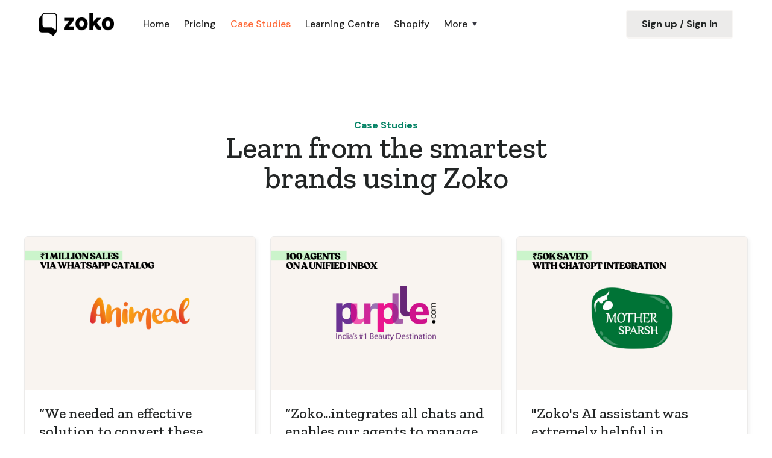

--- FILE ---
content_type: text/html
request_url: https://www.zoko.io/case-study
body_size: 12531
content:
<!DOCTYPE html><!-- Last Published: Mon Jan 19 2026 09:26:45 GMT+0000 (Coordinated Universal Time) --><html data-wf-domain="www.zoko.io" data-wf-page="65d30aca53abd250e3ad3f39" data-wf-site="62c7d8a855813a593f39ae0c" lang="en"><head><meta charset="utf-8"/><title>Case Studies -  Zoko</title><meta content="Thousands of Shopify brands use Zoko to do sales, marketing and customer support on WhatsApp. Read these case studies about some of these amazing brands and learn how they used Zoko and WhatsApp to enhance their customer experience, increase sales and improve their team&#x27;s efficiency." name="description"/><meta content="Case Studies -  Zoko" property="og:title"/><meta content="Thousands of Shopify brands use Zoko to do sales, marketing and customer support on WhatsApp. Read these case studies about some of these amazing brands and learn how they used Zoko and WhatsApp to enhance their customer experience, increase sales and improve their team&#x27;s efficiency." property="og:description"/><meta content="Case Studies -  Zoko" property="twitter:title"/><meta content="Thousands of Shopify brands use Zoko to do sales, marketing and customer support on WhatsApp. Read these case studies about some of these amazing brands and learn how they used Zoko and WhatsApp to enhance their customer experience, increase sales and improve their team&#x27;s efficiency." property="twitter:description"/><meta property="og:type" content="website"/><meta content="summary_large_image" name="twitter:card"/><meta content="width=device-width, initial-scale=1" name="viewport"/><meta content="UFDUCmJAonwB-HkvKbH-UXmfWjyLitsx2XrjGfAigBU" name="google-site-verification"/><link href="https://cdn.prod.website-files.com/62c7d8a855813a593f39ae0c/css/zoko-staging.shared.eabcc12e2.min.css" rel="stylesheet" type="text/css" integrity="sha384-6rzBLiwP2XK92z9FGRqHUjj5W0ekKU2jnZ+4vO+bugcpZ4r7iZIba59XO9H0lcFD" crossorigin="anonymous"/><link href="https://fonts.googleapis.com" rel="preconnect"/><link href="https://fonts.gstatic.com" rel="preconnect" crossorigin="anonymous"/><script src="https://ajax.googleapis.com/ajax/libs/webfont/1.6.26/webfont.js" type="text/javascript"></script><script type="text/javascript">WebFont.load({  google: {    families: ["Inconsolata:400,700","Zilla Slab:regular,500,500italic","DM Sans:regular,500,500italic,700,700italic","Caveat:regular","Inter:100,200,300,regular,500,600,700,900","Rubik:300,regular,500,700,300italic,italic,500italic,700italic"]  }});</script><script type="text/javascript">!function(o,c){var n=c.documentElement,t=" w-mod-";n.className+=t+"js",("ontouchstart"in o||o.DocumentTouch&&c instanceof DocumentTouch)&&(n.className+=t+"touch")}(window,document);</script><link href="https://cdn.prod.website-files.com/62c7d8a855813a593f39ae0c/63a19ef454dbb224002bf374_Safeimagekit-resized-imgpng.png" rel="shortcut icon" type="image/x-icon"/><link href="https://cdn.prod.website-files.com/62c7d8a855813a593f39ae0c/62c7d8a855813a0ce239af9c_Zoko%20Webclip%203.png" rel="apple-touch-icon"/><link href="https://www.zoko.io/case-study" rel="canonical"/><script async="" src="https://www.googletagmanager.com/gtag/js?id=UA-163438678-1"></script><script type="text/javascript">window.dataLayer = window.dataLayer || [];function gtag(){dataLayer.push(arguments);}gtag('js', new Date());gtag('config', 'UA-163438678-1', {'anonymize_ip': false});</script><script src="https://rankai.ai/apply.js" data-rankai-id="cm3oynwbr000710dcmefwg6fg" crossorigin="anonymous" defer></script>
<!-- Start cookieyes banner --> <script id="cookieyes" type="text/javascript" src="https://cdn-cookieyes.com/client_data/156de3704fa9076e4bf16d59/script.js"></script> <!-- End cookieyes banner -->
<script>
  	


    !function(){window.analytics||(window.analytics=[]),window.analytics.methods=["identify","track","trackLink","trackForm","trackClick","trackSubmit","page","pageview","ab","alias","ready","group","on","once","off"],window.analytics.factory=function(a){return function(){var t=Array.prototype.slice.call(arguments);return t.unshift(a),window.analytics.push(t),window.analytics}};for(var a=0;a<window.analytics.methods.length;a++){var t=window.analytics.methods[a];window.analytics[t]=window.analytics.factory(t)}analytics.load=function(a){if(!document.getElementById("dreamdata-analytics")){window.__DD_TEMP_ANALYTICS__=window.analytics;var t=document.createElement("script");t.async=!0,t.id="dreamdata-analytics",t.type="text/javascript",t.src="https://cdn.dreamdata.cloud/scripts/analytics/v1/dreamdata.min.js",t.addEventListener("load",function(t){if(analytics&&analytics.initialize)for(analytics.initialize({"Dreamdata.io":{apiKey:a}});window.__DD_TEMP_ANALYTICS__.length>0;){var i=window.__DD_TEMP_ANALYTICS__.shift(),n=i.shift();analytics[n]&&analytics[n].apply(analytics,i)}},!1);var i=document.getElementsByTagName("script")[0];i.parentNode.insertBefore(t,i)}},analytics.load("f3ceb2b2-3609-4687-9484-1652897a70b4"),analytics.page()}();
      !function(t,e){var o,n,p,r;e.__SV||(window.posthog=e,e._i=[],e.init=function(i,s,a){function g(t,e){var o=e.split(".");2==o.length&&(t=t[o[0]],e=o[1]),t[e]=function(){t.push([e].concat(Array.prototype.slice.call(arguments,0)))}}(p=t.createElement("script")).type="text/javascript",p.async=!0,p.src=s.api_host+"/static/array.js",(r=t.getElementsByTagName("script")[0]).parentNode.insertBefore(p,r);var u=e;for(void 0!==a?u=e[a]=[]:a="posthog",u.people=u.people||[],u.toString=function(t){var e="posthog";return"posthog"!==a&&(e+="."+a),t||(e+=" (stub)"),e},u.people.toString=function(){return u.toString(1)+".people (stub)"},o="capture identify alias people.set people.set_once set_config register register_once unregister opt_out_capturing has_opted_out_capturing opt_in_capturing reset isFeatureEnabled onFeatureFlags getFeatureFlag getFeatureFlagPayload reloadFeatureFlags group updateEarlyAccessFeatureEnrollment getEarlyAccessFeatures getActiveMatchingSurveys getSurveys onSessionId".split(" "),n=0;n<o.length;n++)g(u,o[n]);e._i.push([i,s,a])},e.__SV=1)}(document,window.posthog||[]);
    posthog.init('phc_TfWRbK1TiDmkMCRroVuWFlRNAZXHD4lYs1YujfOoO38',{api_host:'https://app.posthog.com'})
</script>
<!-- Google Tag Manager -->
<script>(function(w,d,s,l,i){w[l]=w[l]||[];w[l].push({'gtm.start':
new Date().getTime(),event:'gtm.js'});var f=d.getElementsByTagName(s)[0],
j=d.createElement(s),dl=l!='dataLayer'?'&l='+l:'';j.async=true;j.src=
'https://www.googletagmanager.com/gtm.js?id='+i+dl;f.parentNode.insertBefore(j,f);
})(window,document,'script','dataLayer','GTM-WSPWXBSP');</script>
<!-- End Google Tag Manager -->
<style>
body{
  -webkit-font-smoothing: antialiased;
  -moz-osx-font-smoothing: grayscale;
}
</style>

<style>
  .loadingoverlay.justify-content-center {
    display: flex;
  }
</style>

<script type='text/javascript'>(function() {var gs = document.createElement('script');gs.src = 'https://js.partnerstack.com/v1/';gs.type = 'text/javascript';gs.async = 'true';gs.onload = gs.onreadystatechange = function() {var rs = this.readyState;if (rs && rs != 'complete' && rs != 'loaded') return;try {growsumo._initialize('pk_uOPAdAHFtsiRiCCcacKCBPRgC5ZLrLM6');if (typeof(growsumoInit) === 'function') {growsumoInit();}} catch (e) {}};var s = document.getElementsByTagName('script')[0];s.parentNode.insertBefore(gs, s);})();</script>
<script type="text/javascript">
    (function(c,l,a,r,i,t,y){
        c[a]=c[a]||function(){(c[a].q=c[a].q||[]).push(arguments)};
        t=l.createElement(r);t.async=1;t.src="https://www.clarity.ms/tag/"+i;
        y=l.getElementsByTagName(r)[0];y.parentNode.insertBefore(t,y);
    })(window, document, "clarity", "script", "iqwnlbg7lo");
</script>
<script async src="https://pagead2.googlesyndication.com/pagead/js/adsbygoogle.js?client=ca-pub-4747903785084903"
     crossorigin="anonymous"></script>
<!-- WhatsApp Widget -->
<script>window["__idWdgt9362__"] = 'f107b4e0-bc12-11ec-8381-42010a0ca028';var script = document.createElement("script");script.src = "https://atlantis.live.zoko.io/scripts/main.js";script.defer = true;document.head.appendChild(script);</script>
<!-- Pricing Page Pop Up -->
<script>
window.__zoko_config = {
  "id": "2ceffe32-fa12-4520-ac74-1aa7d3a230a1"
}
</script>
<script src="https://atlantis.live.zoko.io/scripts/main.js?v=1719003839721"></script>
<!-- Shopify Page Pop Up -->
<script>
window.__zoko_config = {
  "id": "43e31f7a-23ed-4ceb-a847-cccddec95fda"
}
</script>
<script src="https://atlantis.live.zoko.io/scripts/main.js?v=1719005279954"></script>

<script>!function () {var reb2b = window.reb2b = window.reb2b || [];if (reb2b.invoked) return;reb2b.invoked = true;reb2b.methods = ["identify", "collect"];reb2b.factory = function (method) {return function () {var args = Array.prototype.slice.call(arguments);args.unshift(method);reb2b.push(args);return reb2b;};};for (var i = 0; i < reb2b.methods.length; i++) {var key = reb2b.methods[i];reb2b[key] = reb2b.factory(key);}reb2b.load = function (key) {var script = document.createElement("script");script.type = "text/javascript";script.async = true;script.src = "https://s3-us-west-2.amazonaws.com/b2bjsstore/b/" + key + "/reb2b.js.gz";var first = document.getElementsByTagName("script")[0];first.parentNode.insertBefore(script, first);};reb2b.SNIPPET_VERSION = "1.0.1";reb2b.load("GNLKQHEYJ86Q");}();</script><script src="https://cdn.jsdelivr.net/npm/@flowbase-co/boosters-tab-rotation-webflow@1.2.0/dist/tab-rotation.min.js" type="text/javascript" integrity="sha384-dV839cpQKobhn/9mz/nxayksjDmSGN5bTAj3lTaSbuA/Zj446VEWIpWwK6vWD9Sn" crossorigin="anonymous"></script></head><body><div itemtype="https://schema.org/SiteNavigationElement" itemscope="itemscope" class="navbar-sticky bg-white"><div class="navigation-container"><div class="wp"><div data-collapse="medium" data-animation="default" data-duration="400" data-easing="ease" data-easing2="ease" role="banner" class="navbar w-nav"><a href="/" class="w-nav-brand"><img src="https://cdn.prod.website-files.com/62c7d8a855813a593f39ae0c/62c7d8a855813ad09c39b08b_Horisontal_Digital_black_small_new.webp" width="125" alt="zoko-logo.png" sizes="125px" title="logo" srcset="https://cdn.prod.website-files.com/62c7d8a855813a593f39ae0c/62c7d8a855813ad09c39b08b_Horisontal_Digital_black_small_new-p-500.png 500w, https://cdn.prod.website-files.com/62c7d8a855813a593f39ae0c/62c7d8a855813ad09c39b08b_Horisontal_Digital_black_small_new.webp 1897w"/></a><nav role="navigation" class="nav-menu-wrapper-3 w-nav-menu"><div class="nav-links nav-links-1"><a href="/" class="nav-link-5 w-nav-link">Home</a><a href="/pricing" class="nav-link-5 w-nav-link">Pricing</a><a href="/case-study" aria-current="page" class="nav-link-5 w-nav-link w--current">Case Studies</a><a href="/learning-centre/home" target="_blank" class="nav-link-5 w-nav-link">Learning Centre</a><a href="/whatsapp-plugin-for-shopify" class="nav-link-5 w-nav-link">Shopify</a><div data-delay="0" data-hover="true" class="nav-dropdown w-dropdown"><div class="nav-link-5 w-dropdown-toggle"><div class="row-2 no-wrap"><div>More</div><img alt="" src="https://cdn.prod.website-files.com/5f3cb2a509089bc17f0938a0/5f3cb2a547e54950a100ca73_icon-caret-down.svg" class="dropdown-icon"/></div></div><nav class="dropdown-list-4 w-dropdown-list"><div class="dropdown-menu"><a href="https://docs.zoko.io" target="_blank" class="dropdown-link-2 w-dropdown-link">Developer API</a><a href="/legal" class="dropdown-link-2 w-dropdown-link">Legal</a></div><a href="/learning-centre/pages/home/qr-code-generator-page" class="dropdown-link-2 w-dropdown-link">       QR Code Generator</a></nav></div></div></nav><div class="nav-menu-button-wrapper"><div class="nav-functions"><a href="https://app.live.zoko.io/login" target="_blank" class="button-87 bg-gray-4 gtm-track-signup-signin w-button">Sign up / Sign In</a></div><div class="menu-button-5 w-nav-button"><img alt="" src="https://cdn.prod.website-files.com/5f3cb2a509089bc17f0938a0/5f3cb2a547e54975cb00ca4b_icon-menu.svg" class="menu-icon-5"/><img alt="" src="https://cdn.prod.website-files.com/5f3cb2a509089bc17f0938a0/5f3cb2a547e549271000ca40_icon-x.svg" class="menu-cross-icon"/></div></div></div></div></div></div><div class="case-studies"><div class="section-96"><div class="container-14"><div class="section-title-4"><h6 class="title pri">Case Studies</h6><h3 class="large-heading-10">Learn from the smartest brands using Zoko</h3></div><div class="handwriting-wrapper-5"><div class="w-layout-grid grid-quarters"><div class="card-99 shadow-small"><img sizes="(max-width: 1012px) 100vw, 1012px" srcset="https://cdn.prod.website-files.com/62c7d8a855813a593f39ae0c/6718ff0df76fdf27513630a9_1-p-500.png 500w, https://cdn.prod.website-files.com/62c7d8a855813a593f39ae0c/6718ff0df76fdf27513630a9_1-p-800.png 800w, https://cdn.prod.website-files.com/62c7d8a855813a593f39ae0c/6718ff0df76fdf27513630a9_1.png 1012w" alt="" src="https://cdn.prod.website-files.com/62c7d8a855813a593f39ae0c/6718ff0df76fdf27513630a9_1.png" class="card-image-head"/><div class="card-body-33"><h5>“We needed an effective solution to convert these interactions into sales. Zoko&#x27;s WhatsApp Catalog integration turned out to be our best decision.”</h5><div><div class="handwriting text-primary-2">Vipul Patil</div><div class="text-block-55">CEO</div></div><div class="div-block-37"><a href="https://cdn.prod.website-files.com/62c7d8a855813a593f39ae0c/6717cc51917fd1888c154dd3_2024-08%20-%20Animeal%20using%20Zoko%E2%80%99s%20WhatsApp%20Catalog%20to%20generate%20INR%201M%20revenue.pdf" class="button-84 bg-gray-4 w-inline-block"><div>View Case Study</div></a></div></div></div><div class="card-5 shadow-small"><img sizes="(max-width: 1012px) 100vw, 1012px" srcset="https://cdn.prod.website-files.com/62c7d8a855813a593f39ae0c/6718ff0e8feeb92e2cd85ce8_2-p-500.png 500w, https://cdn.prod.website-files.com/62c7d8a855813a593f39ae0c/6718ff0e8feeb92e2cd85ce8_2-p-800.png 800w, https://cdn.prod.website-files.com/62c7d8a855813a593f39ae0c/6718ff0e8feeb92e2cd85ce8_2.png 1012w" alt="" src="https://cdn.prod.website-files.com/62c7d8a855813a593f39ae0c/6718ff0e8feeb92e2cd85ce8_2.png" class="card-image-head"/><div class="card-body-3"><h5>“Zoko...integrates all chats and enables our agents to manage customer success operations efficiently,... The best part was that it took us less than a day to set it up.”</h5><div><div class="handwriting text-primary-2">Anuradha Nagar</div><div class="text-block-55">Marketing Specialist</div></div><div class="div-block-38"><a href="https://cdn.prod.website-files.com/62c7d8a855813a593f39ae0c/6717cc5162ca6387bf841a7a_2024-08%20-%20Purplle%20using%20Zoko%E2%80%99s%20Unified%20Inbox%20to%20chat%20with%2040K%20customers%20monthly.pdf" class="button-84 bg-gray-4 w-inline-block"><div>View Case Study</div></a></div></div></div><div class="card-5 shadow-small"><img sizes="(max-width: 1012px) 100vw, 1012px" srcset="https://cdn.prod.website-files.com/62c7d8a855813a593f39ae0c/6718ff0e2f85eac898e9a229_3-p-500.png 500w, https://cdn.prod.website-files.com/62c7d8a855813a593f39ae0c/6718ff0e2f85eac898e9a229_3-p-800.png 800w, https://cdn.prod.website-files.com/62c7d8a855813a593f39ae0c/6718ff0e2f85eac898e9a229_3.png 1012w" alt="" src="https://cdn.prod.website-files.com/62c7d8a855813a593f39ae0c/6718ff0e2f85eac898e9a229_3.png" class="card-image-head"/><div class="card-body-3"><h5>&quot;Zoko&#x27;s AI assistant was extremely helpful in managing our order requests and increased our customer satisfaction rate by 20%......has an amazing UI&quot;</h5><div><div class="handwriting text-primary-2">Rupinder Kaur</div><div class="text-block-55">Brand Marketing Manager</div></div><div class="div-block-39"><a href="https://cdn.prod.website-files.com/62c7d8a855813a593f39ae0c/6717cc517e140c54349830f8_2024-08%20-%20MotherSparsh%20using%20Zoko%20AI%20to%20save%20INR%2050K%20via%20WhatsApp%20order%20status%20updates.pdf" class="button-84 bg-gray-4 w-inline-block"><div>View Case Study</div></a></div></div></div></div></div></div><div class="container-14"><div class="handwriting-wrapper-5"><div class="w-layout-grid grid-quarters"><div class="card-5 shadow-small"><img sizes="(max-width: 1012px) 100vw, 1012px" srcset="https://cdn.prod.website-files.com/62c7d8a855813a593f39ae0c/6718ff0e44f4ae5f3406ad34_4-p-500.png 500w, https://cdn.prod.website-files.com/62c7d8a855813a593f39ae0c/6718ff0e44f4ae5f3406ad34_4-p-800.png 800w, https://cdn.prod.website-files.com/62c7d8a855813a593f39ae0c/6718ff0e44f4ae5f3406ad34_4.png 1012w" alt="" src="https://cdn.prod.website-files.com/62c7d8a855813a593f39ae0c/6718ff0e44f4ae5f3406ad34_4.png" class="card-image-head"/><div class="card-body-3"><h5>&quot;By integrating Zoko&#x27;s....flow, we were able to qualify leads based on their specific needs....<br/>We achieved ₹487K in sales from chat, resulting in an ROI of 2330% with Zoko.&quot;</h5><div><div class="handwriting text-primary-2">Sreerag AR</div><div class="text-block-55">Founder</div></div><div class="div-block-40"><a href="https://cdn.prod.website-files.com/62c7d8a855813a593f39ae0c/6717cc5318410859027115be_2024-08%20-%20Fabus%20Frames%20used%20WhatsApp%20Ads%20%26%20Flows%20to%20generate%20%E2%82%B9487%2C706%20sales%20in%2060%20days.pdf" class="button-84 bg-gray-4 w-inline-block"><div>View Case Study</div></a></div></div></div><div class="card-5 shadow-small"><img sizes="(max-width: 1012px) 100vw, 1012px" srcset="https://cdn.prod.website-files.com/62c7d8a855813a593f39ae0c/6718ff0d85aae7460529afc1_5-p-500.png 500w, https://cdn.prod.website-files.com/62c7d8a855813a593f39ae0c/6718ff0d85aae7460529afc1_5-p-800.png 800w, https://cdn.prod.website-files.com/62c7d8a855813a593f39ae0c/6718ff0d85aae7460529afc1_5.png 1012w" alt="" src="https://cdn.prod.website-files.com/62c7d8a855813a593f39ae0c/6718ff0d85aae7460529afc1_5.png" class="card-image-head"/><div class="card-body-3"><h5>&quot;Zoko&#x27;s abandoned cart recovery feature...allowed us to re-engage potential ...... <br/>The results speak for themselves - $57K recovered in 90 days.&quot;</h5><div><div class="handwriting text-primary-2">Raina Grover</div><div class="text-block-55">Cofounder</div></div><div class="div-block-41"><a href="https://cdn.prod.website-files.com/62c7d8a855813a593f39ae0c/6717ccc312e916daca24ae42_2024-08%20-%20Zoko%20helped%201%20Hair%20Shop%20recover%20USD%2057K%20from%20564%20abandoned%20carts%20in%2090%20days.pdf" class="button-84 bg-gray-4 w-inline-block"><div>View Case Study</div></a></div></div></div><div class="card-5 shadow-small"><img sizes="(max-width: 1012px) 100vw, 1012px" srcset="https://cdn.prod.website-files.com/62c7d8a855813a593f39ae0c/6718ff0db59111cb23130c89_6-p-500.png 500w, https://cdn.prod.website-files.com/62c7d8a855813a593f39ae0c/6718ff0db59111cb23130c89_6-p-800.png 800w, https://cdn.prod.website-files.com/62c7d8a855813a593f39ae0c/6718ff0db59111cb23130c89_6.png 1012w" alt="" src="https://cdn.prod.website-files.com/62c7d8a855813a593f39ae0c/6718ff0db59111cb23130c89_6.png" class="card-image-head"/><div class="card-body-3"><h5>&quot;..Zoko has helped us connect... in a more meaningful way..... truly enhanced the customer experience, making it easier for us to maintain strong relationships....&quot;</h5><div><div class="handwriting text-primary-2">Shan Abdul Salam</div><div class="text-block-55">Growth Consultant</div></div><div class="div-block-42"><a href="https://cdn.prod.website-files.com/62c7d8a855813a593f39ae0c/6717cc51dc104010c396209b_2024-08%20-%20Care%20n%20Cure%20published%205000%20reviews%20on%20Google%20in%2012%20months%20using%20Zoko.pdf" class="button-84 bg-gray-4 w-inline-block"><div>View Case Study</div></a></div></div></div></div></div></div><div class="container-14"><div class="handwriting-wrapper-5"><div class="w-layout-grid grid-quarters"><div class="card-5 shadow-small"><img sizes="(max-width: 1012px) 100vw, 1012px" srcset="https://cdn.prod.website-files.com/62c7d8a855813a593f39ae0c/6718ff0ef76fdf27513630f4_7-p-500.png 500w, https://cdn.prod.website-files.com/62c7d8a855813a593f39ae0c/6718ff0ef76fdf27513630f4_7-p-800.png 800w, https://cdn.prod.website-files.com/62c7d8a855813a593f39ae0c/6718ff0ef76fdf27513630f4_7.png 1012w" alt="" src="https://cdn.prod.website-files.com/62c7d8a855813a593f39ae0c/6718ff0ef76fdf27513630f4_7.png" class="card-image-head"/><div class="card-body-3"><h5>&quot;Our customers seem really happy with the new WhatsApp chat option. It’s so much easier for them to reach us .....<br/><br/>......We’ve been able to respond to queries 40% faster, ..&quot;</h5><div><div class="handwriting text-primary-2">Navjyoti Kaur</div><div class="text-block-55">Marketing Manager</div></div><div class="div-block-49"><a href="https://cdn.prod.website-files.com/62c7d8a855813a593f39ae0c/671803c328ddec70d7fa067f_Dr.%20Ortho%20started%2030K%20customer%20chats%20on%20WhatsApp%20with%20Zoko%E2%80%99s%20Click%20to%20Chat%20feature.pdf" class="button-84 bg-gray-4 w-inline-block"><div>View Case Study</div></a></div></div></div><div class="card-5 shadow-small"><img sizes="(max-width: 1012px) 100vw, 1012px" srcset="https://cdn.prod.website-files.com/62c7d8a855813a593f39ae0c/6718ff0d3197d5d830927bc9_8-p-500.png 500w, https://cdn.prod.website-files.com/62c7d8a855813a593f39ae0c/6718ff0d3197d5d830927bc9_8-p-800.png 800w, https://cdn.prod.website-files.com/62c7d8a855813a593f39ae0c/6718ff0d3197d5d830927bc9_8.png 1012w" alt="" src="https://cdn.prod.website-files.com/62c7d8a855813a593f39ae0c/6718ff0d3197d5d830927bc9_8.png" class="card-image-head"/><div class="card-body-3"><h5>&quot;With Zoko, we could schedule our messages in advance ......using their bulk sender feature. ....ended up generating almost USD 79,000 from our WhatsApp broadcasts alone.  ...... </h5><div><div class="handwriting text-primary-2">Bijay Rungta</div><div class="text-block-55">Campaign Manager</div></div><div class="div-block-47"><a href="https://cdn.prod.website-files.com/62c7d8a855813a593f39ae0c/671803c323adbdd49191522f_How%20Petsy%20boosted%20revenue%20by%20%2479K%20with%20Zoko%E2%80%99s%20Broadcast%20in%204%20months..pdf" class="button-84 bg-gray-4 w-inline-block"><div>View Case Study</div></a></div></div></div><div class="card-5 shadow-small"><img sizes="(max-width: 1012px) 100vw, 1012px" srcset="https://cdn.prod.website-files.com/62c7d8a855813a593f39ae0c/6718ff0d9befb981875b3d54_9-p-500.png 500w, https://cdn.prod.website-files.com/62c7d8a855813a593f39ae0c/6718ff0d9befb981875b3d54_9-p-800.png 800w, https://cdn.prod.website-files.com/62c7d8a855813a593f39ae0c/6718ff0d9befb981875b3d54_9.png 1012w" alt="" src="https://cdn.prod.website-files.com/62c7d8a855813a593f39ae0c/6718ff0d9befb981875b3d54_9.png" class="card-image-head"/><div class="card-body-3"><h5>&quot;Before we started using Zoko, managing COD orders was a challenge. We had a high return rate...In just a few months, we saw a 15% reduction in returns ...a noticeable improvement ... It’s made a huge difference .&quot;</h5><div><div class="handwriting text-primary-2">Tushar Chhabra</div><div class="text-block-55">Marketing Lead</div></div><div class="div-block-48"><a href="https://cdn.prod.website-files.com/62c7d8a855813a593f39ae0c/671803c31069960fb841b3f0_How%20Velvet%20Box%20reduced%20COD%20return%20rates%20by%2015%25%20using%20Zoko%E2%80%99s%20Prepaid%20Flow.pdf" class="button-84 bg-gray-4 w-inline-block"><div>View Case Study</div></a></div></div></div></div></div></div><div class="container-14"><div class="handwriting-wrapper-5"><div class="w-layout-grid grid-quarters"><div class="card-5 shadow-small"><img sizes="(max-width: 1012px) 100vw, 1012px" srcset="https://cdn.prod.website-files.com/62c7d8a855813a593f39ae0c/6718ff0d1e70ae49cead0952_10-p-500.png 500w, https://cdn.prod.website-files.com/62c7d8a855813a593f39ae0c/6718ff0d1e70ae49cead0952_10-p-800.png 800w, https://cdn.prod.website-files.com/62c7d8a855813a593f39ae0c/6718ff0d1e70ae49cead0952_10.png 1012w" alt="" src="https://cdn.prod.website-files.com/62c7d8a855813a593f39ae0c/6718ff0d1e70ae49cead0952_10.png" class="card-image-head"/><div class="card-body-3"><h5>&quot;..The Reattempt Delivery Flow completely changed that for us..... asking them if they’d like a reattempt and letting them choose ... saw a 40% reduction in failed deliveries in just three months.&quot;</h5><div><div class="handwriting text-primary-2">Arup Kumar</div><div class="text-block-55">Cofounder</div></div><div class="div-block-43"><a href="https://cdn.prod.website-files.com/62c7d8a855813a593f39ae0c/671803c331e6962da917067a_How%20Weavers%20India%20cut%20failed%20deliveries%20by%2040%25%20using%20Zoko%E2%80%99s%20Reattempt%20Delivery%20Flow.pdf" class="button-84 bg-gray-4 w-inline-block"><div>View Case Study</div></a></div></div></div><div class="card-5 shadow-small"><img sizes="(max-width: 1012px) 100vw, 1012px" srcset="https://cdn.prod.website-files.com/62c7d8a855813a593f39ae0c/6718ff0dde1f79671e6507d6_11-p-500.png 500w, https://cdn.prod.website-files.com/62c7d8a855813a593f39ae0c/6718ff0dde1f79671e6507d6_11-p-800.png 800w, https://cdn.prod.website-files.com/62c7d8a855813a593f39ae0c/6718ff0dde1f79671e6507d6_11.png 1012w" alt="" src="https://cdn.prod.website-files.com/62c7d8a855813a593f39ae0c/6718ff0dde1f79671e6507d6_11.png" class="card-image-head"/><div class="card-body-3"><h5>&quot;Zoko’s Order taking bot helped us .... by managing customer orders from product selection to final payment... increase revenue, reduce labor costs, and offer a great shopping experience on WhatsApp.&quot;</h5><div><div class="handwriting text-primary-2">Sai Vardhan Pamarthi</div><div class="text-block-55">Cofounder</div></div><div class="div-block-44"><a href="https://cdn.prod.website-files.com/62c7d8a855813a593f39ae0c/671803c3db74df61bb615d9e_How%20Zoko%E2%80%99s%20AI%20helped%20Farmorg%20Foods%20add%20INR%20105K%20revenue%20in%203%20months.pdf" class="button-84 bg-gray-4 w-inline-block"><div>View Case Study</div></a></div></div></div><div class="card-5 shadow-small"><img sizes="(max-width: 1012px) 100vw, 1012px" srcset="https://cdn.prod.website-files.com/62c7d8a855813a593f39ae0c/6718ff0dd0f1f99275a786c0_12-p-500.png 500w, https://cdn.prod.website-files.com/62c7d8a855813a593f39ae0c/6718ff0dd0f1f99275a786c0_12-p-800.png 800w, https://cdn.prod.website-files.com/62c7d8a855813a593f39ae0c/6718ff0dd0f1f99275a786c0_12.png 1012w" alt="" src="https://cdn.prod.website-files.com/62c7d8a855813a593f39ae0c/6718ff0dd0f1f99275a786c0_12.png" class="card-image-head"/><div class="card-body-3"><h5>&quot;..we were able to capture over 30,000 unique phone numbers from our website visitors. ...Integrating Zoko was straightforward, and the impact on our ability to remarket and drive sales has been tremendous..&quot;</h5><div><div class="handwriting text-primary-2">Pragya Sopra</div><div class="text-block-55">Marketing Manager</div></div><div class="div-block-45"><a href="https://cdn.prod.website-files.com/62c7d8a855813a593f39ae0c/671803c4b7deaa7700398828_Zoko%E2%80%99s%20WhatsApp%20Pop-up%20helped%20Zillionaire%20gain%2030K%20unique%20numbers%20of%20potential%20buyers.pdf" class="button-84 bg-gray-4 w-inline-block"><div>View Case Study</div></a></div></div></div></div></div></div><div class="container-14"><div class="handwriting-wrapper-5"><div class="w-layout-grid grid-quarters"><div class="card-5 shadow-small"><img sizes="(max-width: 1012px) 100vw, 1012px" srcset="https://cdn.prod.website-files.com/62c7d8a855813a593f39ae0c/671e13d6defc7bcd58f8642f_Case%20Study%20Cover%20Image-p-500.png 500w, https://cdn.prod.website-files.com/62c7d8a855813a593f39ae0c/671e13d6defc7bcd58f8642f_Case%20Study%20Cover%20Image-p-800.png 800w, https://cdn.prod.website-files.com/62c7d8a855813a593f39ae0c/671e13d6defc7bcd58f8642f_Case%20Study%20Cover%20Image.png 1012w" alt="" src="https://cdn.prod.website-files.com/62c7d8a855813a593f39ae0c/671e13d6defc7bcd58f8642f_Case%20Study%20Cover%20Image.png" class="card-image-head"/><div class="card-body-3"><h5>&quot;..We started by creating six templated responses and integrating them with Guru. The results were astounding — Guru successfully handled 1,079 queries, freeing up our agents to focus on more complex customer issues.&quot;</h5><div><div class="handwriting text-primary-2">Ankit Shetty</div><div class="text-block-55">Marketing</div></div><div class="div-block-46"><a href="https://cdn.prod.website-files.com/62c7d8a855813a593f39ae0c/671e13f072ef59ed7aff8861_genrage.pdf" class="button-84 bg-gray-4 w-inline-block"><div>View Case Study</div></a></div></div></div></div></div></div></div></div><div class="footer"><div class="container"><div class="footer-2-header"><a href="/" class="w-inline-block"><img src="https://cdn.prod.website-files.com/62c7d8a855813a593f39ae0c/62c7d8a855813ad09c39b08b_Horisontal_Digital_black_small_new.webp" width="120" alt="zoko-logo.png" sizes="120px" title="footer-logo" loading="lazy" srcset="https://cdn.prod.website-files.com/62c7d8a855813a593f39ae0c/62c7d8a855813ad09c39b08b_Horisontal_Digital_black_small_new-p-500.png 500w, https://cdn.prod.website-files.com/62c7d8a855813a593f39ae0c/62c7d8a855813ad09c39b08b_Horisontal_Digital_black_small_new.webp 1897w"/></a></div><div class="footer-row"><div class="w-layout-grid footer-2-grid"><div class="footer-2-left"><div class="menu-column-left"><ul role="list" class="link-list w-list-unstyled"><li><a href="/" class="hover-link-2">Home</a></li><li><a href="/pricing" class="hover-link-2">Pricing</a></li><li><a href="/contact" class="hover-link-2">Contact Us</a></li><li><a href="/legal" class="hover-link-2">Legal</a></li><li><a href="https://app.live.zoko.io/signup" class="hover-link-2">Sign Up</a></li></ul></div><div><ul role="list" class="link-list w-list-unstyled"><li><a href="/case-study" aria-current="page" class="hover-link-2 w--current">Case Studies</a></li><li><a href="https://docs.zoko.io/" target="_blank" class="hover-link-2">Developer API</a></li><li><a href="/blog" target="_blank" class="hover-link-2">Blog</a></li></ul></div></div><div><div class="footer-2-subscribe-text">Start your 7-day Free Trial. No card needed</div><div class="button-row-2"><a href="https://app.live.zoko.io/login" target="_blank" class="btn gtm-track-free-trial-footer w-inline-block"><div class="gtm-track-free-trial-footer">7 Day Free Trial</div></a></div></div><div class="footer-2-right"><a href="mailto:contact@zoko.io?subject=I%20am%20interested%20to%20learn%20more%20about%20Zoko" class="footer-link">contact@zoko.io</a><div class="text-block-9">							<strong>United States</strong>											<br/>3297 Mill Springs Circle Northeast<br/>Buford<br/>Georgia - 30519<br/><br/><strong>India<br/></strong>A/4M, IG KHB COLONY, 5TH BLK, KORMANGALA,BANGALORE, Bengaluru (Bangalore) Urban, Karnataka, 560034<br/>														</div><img src="https://cdn.prod.website-files.com/62c7d8a855813a593f39ae0c/67212cfec294a180fc8bf7fe_Meta%20Business%20Partner.png" loading="lazy" width="172" alt="" class="image-35"/><ul role="list" class="social-icons-list margin-top w-list-unstyled"><li class="list-item"><a href="https://twitter.com/zokoofficial" target="_blank" class="button-circle button-small bg-gray-3 w-inline-block"><img src="https://cdn.prod.website-files.com/5f3cb2a509089bc17f0938a0/5f3cb2a547e549581c00ca68_twitter.svg" alt="" class="social-icon social-icon-dark"/></a></li><li class="list-item"><a href="https://www.linkedin.com/company/zoko/" target="_blank" class="button-circle button-small bg-gray-3 w-inline-block"><img src="https://cdn.prod.website-files.com/5f3cb2a509089bc17f0938a0/5f3cb2a547e5496e6200ca65_linkedin.svg" alt="" class="social-icon social-icon-dark"/></a></li><li class="list-item"><a href="https://www.facebook.com/getzoko/" target="_blank" class="button-circle button-small bg-gray-3 w-inline-block"><img src="https://cdn.prod.website-files.com/5f3cb2a509089bc17f0938a0/5f3cb2a547e549cbb500ca49_facebook.svg" alt="" class="social-icon social-icon-dark"/></a></li></ul></div></div></div></div></div><script src="https://d3e54v103j8qbb.cloudfront.net/js/jquery-3.5.1.min.dc5e7f18c8.js?site=62c7d8a855813a593f39ae0c" type="text/javascript" integrity="sha256-9/aliU8dGd2tb6OSsuzixeV4y/faTqgFtohetphbbj0=" crossorigin="anonymous"></script><script src="https://cdn.prod.website-files.com/62c7d8a855813a593f39ae0c/js/zoko-staging.schunk.36b8fb49256177c8.js" type="text/javascript" integrity="sha384-4abIlA5/v7XaW1HMXKBgnUuhnjBYJ/Z9C1OSg4OhmVw9O3QeHJ/qJqFBERCDPv7G" crossorigin="anonymous"></script><script src="https://cdn.prod.website-files.com/62c7d8a855813a593f39ae0c/js/zoko-staging.schunk.7b9efab43b5a15aa.js" type="text/javascript" integrity="sha384-ltRGxWKQjWaRBjaDKCyfkXekmPznqWtqZQyDd74bjky5ldT5ikLrA0XKni4ngyfE" crossorigin="anonymous"></script><script src="https://cdn.prod.website-files.com/62c7d8a855813a593f39ae0c/js/zoko-staging.a2a4b37d.f1465ebc6c7bfb53.js" type="text/javascript" integrity="sha384-bgixaxX19xFBn+cmma95gk+ex0LlqPYwPRI4V6HJa0BQUODREXAv005TIDMpGNtg" crossorigin="anonymous"></script><script>
// Script to change Zoko Learning Favicon.
document.querySelector('[rel="shortcut icon"]');
$(document).ready(function () {
  if (window.location.href.indexOf("learning-") > -1) {
    document.querySelector("link[rel*='shortcut icon']").href =
      "https://cdn.prod.website-files.com/62ac141095cd75642d36e770/62cbc11eaeebe965636a9a13_favicon.png";
  }
});
</script>
<!-- Google Tag Manager (noscript) -->
<noscript><iframe src="https://www.googletagmanager.com/ns.html?id=GTM-WSPWXBSP"
height="0" width="0" style="display:none;visibility:hidden"></iframe></noscript>
<!-- End Google Tag Manager (noscript) -->

<!-- Firebase Setup -->
<!-- The core Firebase JS SDK is always required and must be listed first -->
<script src="https://www.gstatic.com/firebasejs/7.20.0/firebase-app.js"></script>

<!-- TODO: Add SDKs for Firebase products that you want to use
     https://firebase.google.com/docs/web/setup#available-libraries -->
<script src="https://www.gstatic.com/firebasejs/7.20.0/firebase-analytics.js"></script>
<script src="https://www.gstatic.com/firebasejs/7.20.0/firebase-auth.js"></script>
<script src="https://www.gstatic.com/firebasejs/7.20.0/firebase-database.js"></script>
<script src="https://www.gstatic.com/firebasejs/7.20.0/firebase-storage.js"></script>
<script>
  // Your web app's Firebase configuration
  var firebaseConfig = {
    apiKey: "AIzaSyDYW5jlZHM07EkMF_1K7H3ewncKaRB2Mgs",
    authDomain: "zoko-web-prod.firebaseapp.com",
    databaseURL: "https://zoko-web-prod.firebaseio.com",
    projectId: "zoko-web-prod",
    storageBucket: "zoko-web-prod.appspot.com",
    messagingSenderId: "30512584928",
    appId: "1:30512584928:web:92b38083f30e4155",
  };
  // Initialize Firebase
  firebase.initializeApp(firebaseConfig);
  firebase.analytics();
</script>
<!-- End Firebase Setup -->

<!-- Savvy Analytics Setup -->
<savvy-smart-form id="i5RgIw3Gh2EN5PbQZy0s"></savvy-smart-form>
<script src="https://cdn.heysavvy.com/wc/savvy.min.js"></script>
<!-- End Savvy Analytics Setup -->

<!-- Firebase Auth State -->
<script>
  let notAuthenticatedOnlyAccessPaths = ["/sign-up", "/sign-in"];
  let authenticatedOnlyAccessPath = "/account";
  let signoutNavLink = document.querySelector("[data-btn='signout']");
  let signupNavLink = document.querySelector("[data-btn='signup']");
  let signinNavLink = document.querySelector("[data-btn='signin']");
  let userCreated = localStorage.getItem("userCreated");
  	console.log(userCreated)
  firebase.auth().onAuthStateChanged(function (user) {
    let currentPath = window.location.pathname;
    
    if (user) {
      // User Authenticated

      console.log("User is logged in!");
      console.log("Email", user.email);
      console.log("Uid", user.uid);
      console.log("number", user)
if (signupNavLink != undefined && signoutNavLink != undefined){
      signupNavLink.style.display = "none";
      signinNavLink.style.display = "none";
      //not uncomment accountNavLink.style.display = "block";
      signoutNavLink.style.display = "block";
}

      if (notAuthenticatedOnlyAccessPaths.includes(currentPath)&& userCreated === "true") {
        window.location.replace(authenticatedOnlyAccessPath + "/main");
      }
      else if(notAuthenticatedOnlyAccessPaths.includes("/sign-up") && userCreated === null){
        console.log("test232")
        let userCreatedFinal = localStorage.getItem("userCreated");
  		if(userCreatedFinal === null)firebase.auth().signOut();
      	//localStorage.setItem("userCreated", "true")
       //window.location.replace(authenticatedOnlyAccessPath + "/main");
      }
    } else {
      console.log("User not logged in!");
if (signupNavLink != undefined && signoutNavLink != undefined){
      signupNavLink.style.display = "block";
      signinNavLink.style.display = "block";
      signoutNavLink.style.display = "none";
      //accountNavLink.style.display = "none";
}
      if (
        currentPath.includes(authenticatedOnlyAccessPath) &&
        !currentPath.includes("password-reset")
      ) {
       window.location.replace("/sign-in");
      }
    }
  });
</script>
<!-- End Firebase Auth State -->

<!-- Logout Function -->
<script>
  if (signoutNavLink != undefined){
  signoutNavLink.addEventListener("click", signOut);
  }
  function signOut() {
    localStorage.removeItem("userCreated")
    firebase.auth().signOut();
  }
</script>
<!-- End Logout Function -->

<!-- Start RefMonkey referral code --> 
<script src="https://cdn.refmonkey.com/refmonkey.js"></script>
<script type="text/javascript">window.refMonkeyClient = RefMonkey.client("eyJhbGciOiJIUzI1NiIsInR5cCI6IkpXVCJ9.eyJlbWFpbCI6ImNvbnRhY3RAem9rby5pbyIsImlhdCI6MTYyODM0ODAxMX0.VVajJEh-9RfwI4jc9CpRPu1VGFo1VgDqxe9rCA4XCfQ")</script>
<script>const baseURL = "https://api.refmonkey.com";const refForm = document.getElementById("wf-form-signupForm");const referralEmail = document.getElementById("signupEmail");const refCode = window.location.href.split("ref=")[1];const handleReferralSubmit = async (event) => {// event.preventDefault();const identifier = referralEmail.value;const refData = {identifier,ref_code: refCode,};const registerReferral = await fetch(`${baseURL}/user`, {method: "POST",mode: "cors",headers: {"Content-Type": "application/json",Authorization:"eyJhbGciOiJIUzI1NiIsInR5cCI6IkpXVCJ9.eyJlbWFpbCI6ImNvbnRhY3RAem9rby5pbyIsImlhdCI6MTYyODM0ODAxMX0.VVajJEh-9RfwI4jc9CpRPu1VGFo1VgDqxe9rCA4XCfQ",},body: JSON.stringify(refData), });};refForm.addEventListener("submit", handleReferralSubmit);
}</script>
<!-- End RefMonkey referral code -->         
<script>
  
  // Copy Share Link
 // var $temp = $("<input>");
 // var $url = $(location).attr('href');

//  $('.copy-link-button').on('click', function() {
//   $("body").append($temp);
//   $temp.val($url).select();
//   document.execCommand("copy");
//   $temp.remove();
//  });
  // Assuming you want to copy the text "Title - URL"
var $temp = $("<input>");  // Temporary input element
var $url = $(location).attr('href');  // Get the current page's URL
var $heading = $("#a-primer-on-whatsapp-templates").text();  // Get the text of the heading

$('.copy-link-button').on('click', function() {
    // Concatenate the heading text and the URL
    var linkToBeCopied = $heading + " - " + $url;
    
    // Set the value of the temporary input to the text you want to copy
    $temp.val(linkToBeCopied);
    
    // Append the temporary input to the body, select its content, and copy it
    $("body").append($temp);
    $temp.select();
    document.execCommand("copy");
    
    // Remove the temporary input from the body
    $temp.remove();
});
// idhr tk
  
</script>
<!--Below code is used in zapier integration with UTM params-->
<script>
const setCookie = (name, value, days) => {
    let expires = "";
    if (days) {
        let date = new Date();
        date.setTime(date.getTime() + (days * 24 * 60 * 60 * 1000));
        expires = "; expires=" + date.toUTCString();
    }
    document.cookie = name + "=" + (value || "") + expires + "; path=/";
}

const getParamsFromUrl = () => {
    let sendParams = {};
    let checkSearch = document.location.search;
    if (checkSearch.length > 0) {
        let paramsFromUrl = (new URL(document.location)).searchParams;
        paramsFromUrl.forEach((key, value) => {
            sendParams[`${value}`] = key;
        });

        if(!(Object.keys(sendParams).length === 0)){
            let stringifyData = JSON.stringify(sendParams)
            setCookie('UTMData', stringifyData, 10)
        }
    }
}

getParamsFromUrl();
</script>
	
<script>(function(w,d,s,u,o){w._cyA11yConfig={"iconId":"default","position":{"mobile":"bottom-left","desktop":"bottom-left"},"language":{"default":"en","selected":[]}};var js=d.createElement(s),fjs=d.getElementsByTagName(s)[0];js.src=u;js.async=true;fjs.parentNode.insertBefore(js,fjs);})(window,document,"script","https://cdn-cookieyes.com/widgets/accessibility.js?id=c641364b-8971-495f-b251-c37d5cac115b");</script></body></html>

--- FILE ---
content_type: text/html; charset=utf-8
request_url: https://www.google.com/recaptcha/api2/aframe
body_size: 269
content:
<!DOCTYPE HTML><html><head><meta http-equiv="content-type" content="text/html; charset=UTF-8"></head><body><script nonce="TwlbbVWNXmRm7QUhyaMkKQ">/** Anti-fraud and anti-abuse applications only. See google.com/recaptcha */ try{var clients={'sodar':'https://pagead2.googlesyndication.com/pagead/sodar?'};window.addEventListener("message",function(a){try{if(a.source===window.parent){var b=JSON.parse(a.data);var c=clients[b['id']];if(c){var d=document.createElement('img');d.src=c+b['params']+'&rc='+(localStorage.getItem("rc::a")?sessionStorage.getItem("rc::b"):"");window.document.body.appendChild(d);sessionStorage.setItem("rc::e",parseInt(sessionStorage.getItem("rc::e")||0)+1);localStorage.setItem("rc::h",'1769020078912');}}}catch(b){}});window.parent.postMessage("_grecaptcha_ready", "*");}catch(b){}</script></body></html>

--- FILE ---
content_type: text/css
request_url: https://cdn.prod.website-files.com/62c7d8a855813a593f39ae0c/css/zoko-staging.shared.eabcc12e2.min.css
body_size: 61109
content:
html{-webkit-text-size-adjust:100%;-ms-text-size-adjust:100%;font-family:sans-serif}body{margin:0}article,aside,details,figcaption,figure,footer,header,hgroup,main,menu,nav,section,summary{display:block}audio,canvas,progress,video{vertical-align:baseline;display:inline-block}audio:not([controls]){height:0;display:none}[hidden],template{display:none}a{background-color:#0000}a:active,a:hover{outline:0}abbr[title]{border-bottom:1px dotted}b,strong{font-weight:700}dfn{font-style:italic}h1{margin:.67em 0;font-size:2em}mark{color:#000;background:#ff0}small{font-size:80%}sub,sup{vertical-align:baseline;font-size:75%;line-height:0;position:relative}sup{top:-.5em}sub{bottom:-.25em}img{border:0}svg:not(:root){overflow:hidden}hr{box-sizing:content-box;height:0}pre{overflow:auto}code,kbd,pre,samp{font-family:monospace;font-size:1em}button,input,optgroup,select,textarea{color:inherit;font:inherit;margin:0}button{overflow:visible}button,select{text-transform:none}button,html input[type=button],input[type=reset]{-webkit-appearance:button;cursor:pointer}button[disabled],html input[disabled]{cursor:default}button::-moz-focus-inner,input::-moz-focus-inner{border:0;padding:0}input{line-height:normal}input[type=checkbox],input[type=radio]{box-sizing:border-box;padding:0}input[type=number]::-webkit-inner-spin-button,input[type=number]::-webkit-outer-spin-button{height:auto}input[type=search]{-webkit-appearance:none}input[type=search]::-webkit-search-cancel-button,input[type=search]::-webkit-search-decoration{-webkit-appearance:none}legend{border:0;padding:0}textarea{overflow:auto}optgroup{font-weight:700}table{border-collapse:collapse;border-spacing:0}td,th{padding:0}@font-face{font-family:webflow-icons;src:url([data-uri])format("truetype");font-weight:400;font-style:normal}[class^=w-icon-],[class*=\ w-icon-]{speak:none;font-variant:normal;text-transform:none;-webkit-font-smoothing:antialiased;-moz-osx-font-smoothing:grayscale;font-style:normal;font-weight:400;line-height:1;font-family:webflow-icons!important}.w-icon-slider-right:before{content:""}.w-icon-slider-left:before{content:""}.w-icon-nav-menu:before{content:""}.w-icon-arrow-down:before,.w-icon-dropdown-toggle:before{content:""}.w-icon-file-upload-remove:before{content:""}.w-icon-file-upload-icon:before{content:""}*{box-sizing:border-box}html{height:100%}body{color:#333;background-color:#fff;min-height:100%;margin:0;font-family:Arial,sans-serif;font-size:14px;line-height:20px}img{vertical-align:middle;max-width:100%;display:inline-block}html.w-mod-touch *{background-attachment:scroll!important}.w-block{display:block}.w-inline-block{max-width:100%;display:inline-block}.w-clearfix:before,.w-clearfix:after{content:" ";grid-area:1/1/2/2;display:table}.w-clearfix:after{clear:both}.w-hidden{display:none}.w-button{color:#fff;line-height:inherit;cursor:pointer;background-color:#3898ec;border:0;border-radius:0;padding:9px 15px;text-decoration:none;display:inline-block}input.w-button{-webkit-appearance:button}html[data-w-dynpage] [data-w-cloak]{color:#0000!important}.w-code-block{margin:unset}pre.w-code-block code{all:inherit}.w-optimization{display:contents}.w-webflow-badge,.w-webflow-badge>img{box-sizing:unset;width:unset;height:unset;max-height:unset;max-width:unset;min-height:unset;min-width:unset;margin:unset;padding:unset;float:unset;clear:unset;border:unset;border-radius:unset;background:unset;background-image:unset;background-position:unset;background-size:unset;background-repeat:unset;background-origin:unset;background-clip:unset;background-attachment:unset;background-color:unset;box-shadow:unset;transform:unset;direction:unset;font-family:unset;font-weight:unset;color:unset;font-size:unset;line-height:unset;font-style:unset;font-variant:unset;text-align:unset;letter-spacing:unset;-webkit-text-decoration:unset;text-decoration:unset;text-indent:unset;text-transform:unset;list-style-type:unset;text-shadow:unset;vertical-align:unset;cursor:unset;white-space:unset;word-break:unset;word-spacing:unset;word-wrap:unset;transition:unset}.w-webflow-badge{white-space:nowrap;cursor:pointer;box-shadow:0 0 0 1px #0000001a,0 1px 3px #0000001a;visibility:visible!important;opacity:1!important;z-index:2147483647!important;color:#aaadb0!important;overflow:unset!important;background-color:#fff!important;border-radius:3px!important;width:auto!important;height:auto!important;margin:0!important;padding:6px!important;font-size:12px!important;line-height:14px!important;text-decoration:none!important;display:inline-block!important;position:fixed!important;inset:auto 12px 12px auto!important;transform:none!important}.w-webflow-badge>img{position:unset;visibility:unset!important;opacity:1!important;vertical-align:middle!important;display:inline-block!important}h1,h2,h3,h4,h5,h6{margin-bottom:10px;font-weight:700}h1{margin-top:20px;font-size:38px;line-height:44px}h2{margin-top:20px;font-size:32px;line-height:36px}h3{margin-top:20px;font-size:24px;line-height:30px}h4{margin-top:10px;font-size:18px;line-height:24px}h5{margin-top:10px;font-size:14px;line-height:20px}h6{margin-top:10px;font-size:12px;line-height:18px}blockquote{border-left:5px solid #e2e2e2;margin:0 0 10px;padding:10px 20px;font-size:18px;line-height:22px}figure{margin:0 0 10px}figcaption{text-align:center;margin-top:5px}ul,ol{margin-top:0;margin-bottom:10px;padding-left:40px}.w-list-unstyled{padding-left:0;list-style:none}.w-embed:before,.w-embed:after{content:" ";grid-area:1/1/2/2;display:table}.w-embed:after{clear:both}.w-video{width:100%;padding:0;position:relative}.w-video iframe,.w-video object,.w-video embed{border:none;width:100%;height:100%;position:absolute;top:0;left:0}fieldset{border:0;margin:0;padding:0}button,[type=button],[type=reset]{cursor:pointer;-webkit-appearance:button;border:0}.w-form{margin:0 0 15px}.w-form-done{text-align:center;background-color:#ddd;padding:20px;display:none}.w-form-fail{background-color:#ffdede;margin-top:10px;padding:10px;display:none}label{margin-bottom:5px;font-weight:700;display:block}.w-input,.w-select{color:#333;vertical-align:middle;background-color:#fff;border:1px solid #ccc;width:100%;height:38px;margin-bottom:10px;padding:8px 12px;font-size:14px;line-height:1.42857;display:block}.w-input::placeholder,.w-select::placeholder{color:#999}.w-input:focus,.w-select:focus{border-color:#3898ec;outline:0}.w-input[disabled],.w-select[disabled],.w-input[readonly],.w-select[readonly],fieldset[disabled] .w-input,fieldset[disabled] .w-select{cursor:not-allowed}.w-input[disabled]:not(.w-input-disabled),.w-select[disabled]:not(.w-input-disabled),.w-input[readonly],.w-select[readonly],fieldset[disabled]:not(.w-input-disabled) .w-input,fieldset[disabled]:not(.w-input-disabled) .w-select{background-color:#eee}textarea.w-input,textarea.w-select{height:auto}.w-select{background-color:#f3f3f3}.w-select[multiple]{height:auto}.w-form-label{cursor:pointer;margin-bottom:0;font-weight:400;display:inline-block}.w-radio{margin-bottom:5px;padding-left:20px;display:block}.w-radio:before,.w-radio:after{content:" ";grid-area:1/1/2/2;display:table}.w-radio:after{clear:both}.w-radio-input{float:left;margin:3px 0 0 -20px;line-height:normal}.w-file-upload{margin-bottom:10px;display:block}.w-file-upload-input{opacity:0;z-index:-100;width:.1px;height:.1px;position:absolute;overflow:hidden}.w-file-upload-default,.w-file-upload-uploading,.w-file-upload-success{color:#333;display:inline-block}.w-file-upload-error{margin-top:10px;display:block}.w-file-upload-default.w-hidden,.w-file-upload-uploading.w-hidden,.w-file-upload-error.w-hidden,.w-file-upload-success.w-hidden{display:none}.w-file-upload-uploading-btn{cursor:pointer;background-color:#fafafa;border:1px solid #ccc;margin:0;padding:8px 12px;font-size:14px;font-weight:400;display:flex}.w-file-upload-file{background-color:#fafafa;border:1px solid #ccc;flex-grow:1;justify-content:space-between;margin:0;padding:8px 9px 8px 11px;display:flex}.w-file-upload-file-name{font-size:14px;font-weight:400;display:block}.w-file-remove-link{cursor:pointer;width:auto;height:auto;margin-top:3px;margin-left:10px;padding:3px;display:block}.w-icon-file-upload-remove{margin:auto;font-size:10px}.w-file-upload-error-msg{color:#ea384c;padding:2px 0;display:inline-block}.w-file-upload-info{padding:0 12px;line-height:38px;display:inline-block}.w-file-upload-label{cursor:pointer;background-color:#fafafa;border:1px solid #ccc;margin:0;padding:8px 12px;font-size:14px;font-weight:400;display:inline-block}.w-icon-file-upload-icon,.w-icon-file-upload-uploading{width:20px;margin-right:8px;display:inline-block}.w-icon-file-upload-uploading{height:20px}.w-container{max-width:940px;margin-left:auto;margin-right:auto}.w-container:before,.w-container:after{content:" ";grid-area:1/1/2/2;display:table}.w-container:after{clear:both}.w-container .w-row{margin-left:-10px;margin-right:-10px}.w-row:before,.w-row:after{content:" ";grid-area:1/1/2/2;display:table}.w-row:after{clear:both}.w-row .w-row{margin-left:0;margin-right:0}.w-col{float:left;width:100%;min-height:1px;padding-left:10px;padding-right:10px;position:relative}.w-col .w-col{padding-left:0;padding-right:0}.w-col-1{width:8.33333%}.w-col-2{width:16.6667%}.w-col-3{width:25%}.w-col-4{width:33.3333%}.w-col-5{width:41.6667%}.w-col-6{width:50%}.w-col-7{width:58.3333%}.w-col-8{width:66.6667%}.w-col-9{width:75%}.w-col-10{width:83.3333%}.w-col-11{width:91.6667%}.w-col-12{width:100%}.w-hidden-main{display:none!important}@media screen and (max-width:991px){.w-container{max-width:728px}.w-hidden-main{display:inherit!important}.w-hidden-medium{display:none!important}.w-col-medium-1{width:8.33333%}.w-col-medium-2{width:16.6667%}.w-col-medium-3{width:25%}.w-col-medium-4{width:33.3333%}.w-col-medium-5{width:41.6667%}.w-col-medium-6{width:50%}.w-col-medium-7{width:58.3333%}.w-col-medium-8{width:66.6667%}.w-col-medium-9{width:75%}.w-col-medium-10{width:83.3333%}.w-col-medium-11{width:91.6667%}.w-col-medium-12{width:100%}.w-col-stack{width:100%;left:auto;right:auto}}@media screen and (max-width:767px){.w-hidden-main,.w-hidden-medium{display:inherit!important}.w-hidden-small{display:none!important}.w-row,.w-container .w-row{margin-left:0;margin-right:0}.w-col{width:100%;left:auto;right:auto}.w-col-small-1{width:8.33333%}.w-col-small-2{width:16.6667%}.w-col-small-3{width:25%}.w-col-small-4{width:33.3333%}.w-col-small-5{width:41.6667%}.w-col-small-6{width:50%}.w-col-small-7{width:58.3333%}.w-col-small-8{width:66.6667%}.w-col-small-9{width:75%}.w-col-small-10{width:83.3333%}.w-col-small-11{width:91.6667%}.w-col-small-12{width:100%}}@media screen and (max-width:479px){.w-container{max-width:none}.w-hidden-main,.w-hidden-medium,.w-hidden-small{display:inherit!important}.w-hidden-tiny{display:none!important}.w-col{width:100%}.w-col-tiny-1{width:8.33333%}.w-col-tiny-2{width:16.6667%}.w-col-tiny-3{width:25%}.w-col-tiny-4{width:33.3333%}.w-col-tiny-5{width:41.6667%}.w-col-tiny-6{width:50%}.w-col-tiny-7{width:58.3333%}.w-col-tiny-8{width:66.6667%}.w-col-tiny-9{width:75%}.w-col-tiny-10{width:83.3333%}.w-col-tiny-11{width:91.6667%}.w-col-tiny-12{width:100%}}.w-widget{position:relative}.w-widget-map{width:100%;height:400px}.w-widget-map label{width:auto;display:inline}.w-widget-map img{max-width:inherit}.w-widget-map .gm-style-iw{text-align:center}.w-widget-map .gm-style-iw>button{display:none!important}.w-widget-twitter{overflow:hidden}.w-widget-twitter-count-shim{vertical-align:top;text-align:center;background:#fff;border:1px solid #758696;border-radius:3px;width:28px;height:20px;display:inline-block;position:relative}.w-widget-twitter-count-shim *{pointer-events:none;-webkit-user-select:none;user-select:none}.w-widget-twitter-count-shim .w-widget-twitter-count-inner{text-align:center;color:#999;font-family:serif;font-size:15px;line-height:12px;position:relative}.w-widget-twitter-count-shim .w-widget-twitter-count-clear{display:block;position:relative}.w-widget-twitter-count-shim.w--large{width:36px;height:28px}.w-widget-twitter-count-shim.w--large .w-widget-twitter-count-inner{font-size:18px;line-height:18px}.w-widget-twitter-count-shim:not(.w--vertical){margin-left:5px;margin-right:8px}.w-widget-twitter-count-shim:not(.w--vertical).w--large{margin-left:6px}.w-widget-twitter-count-shim:not(.w--vertical):before,.w-widget-twitter-count-shim:not(.w--vertical):after{content:" ";pointer-events:none;border:solid #0000;width:0;height:0;position:absolute;top:50%;left:0}.w-widget-twitter-count-shim:not(.w--vertical):before{border-width:4px;border-color:#75869600 #5d6c7b #75869600 #75869600;margin-top:-4px;margin-left:-9px}.w-widget-twitter-count-shim:not(.w--vertical).w--large:before{border-width:5px;margin-top:-5px;margin-left:-10px}.w-widget-twitter-count-shim:not(.w--vertical):after{border-width:4px;border-color:#fff0 #fff #fff0 #fff0;margin-top:-4px;margin-left:-8px}.w-widget-twitter-count-shim:not(.w--vertical).w--large:after{border-width:5px;margin-top:-5px;margin-left:-9px}.w-widget-twitter-count-shim.w--vertical{width:61px;height:33px;margin-bottom:8px}.w-widget-twitter-count-shim.w--vertical:before,.w-widget-twitter-count-shim.w--vertical:after{content:" ";pointer-events:none;border:solid #0000;width:0;height:0;position:absolute;top:100%;left:50%}.w-widget-twitter-count-shim.w--vertical:before{border-width:5px;border-color:#5d6c7b #75869600 #75869600;margin-left:-5px}.w-widget-twitter-count-shim.w--vertical:after{border-width:4px;border-color:#fff #fff0 #fff0;margin-left:-4px}.w-widget-twitter-count-shim.w--vertical .w-widget-twitter-count-inner{font-size:18px;line-height:22px}.w-widget-twitter-count-shim.w--vertical.w--large{width:76px}.w-background-video{color:#fff;height:500px;position:relative;overflow:hidden}.w-background-video>video{object-fit:cover;z-index:-100;background-position:50%;background-size:cover;width:100%;height:100%;margin:auto;position:absolute;inset:-100%}.w-background-video>video::-webkit-media-controls-start-playback-button{-webkit-appearance:none;display:none!important}.w-background-video--control{background-color:#0000;padding:0;position:absolute;bottom:1em;right:1em}.w-background-video--control>[hidden]{display:none!important}.w-slider{text-align:center;clear:both;-webkit-tap-highlight-color:#0000;tap-highlight-color:#0000;background:#ddd;height:300px;position:relative}.w-slider-mask{z-index:1;white-space:nowrap;height:100%;display:block;position:relative;left:0;right:0;overflow:hidden}.w-slide{vertical-align:top;white-space:normal;text-align:left;width:100%;height:100%;display:inline-block;position:relative}.w-slider-nav{z-index:2;text-align:center;-webkit-tap-highlight-color:#0000;tap-highlight-color:#0000;height:40px;margin:auto;padding-top:10px;position:absolute;inset:auto 0 0}.w-slider-nav.w-round>div{border-radius:100%}.w-slider-nav.w-num>div{font-size:inherit;line-height:inherit;width:auto;height:auto;padding:.2em .5em}.w-slider-nav.w-shadow>div{box-shadow:0 0 3px #3336}.w-slider-nav-invert{color:#fff}.w-slider-nav-invert>div{background-color:#2226}.w-slider-nav-invert>div.w-active{background-color:#222}.w-slider-dot{cursor:pointer;background-color:#fff6;width:1em;height:1em;margin:0 3px .5em;transition:background-color .1s,color .1s;display:inline-block;position:relative}.w-slider-dot.w-active{background-color:#fff}.w-slider-dot:focus{outline:none;box-shadow:0 0 0 2px #fff}.w-slider-dot:focus.w-active{box-shadow:none}.w-slider-arrow-left,.w-slider-arrow-right{cursor:pointer;color:#fff;-webkit-tap-highlight-color:#0000;tap-highlight-color:#0000;-webkit-user-select:none;user-select:none;width:80px;margin:auto;font-size:40px;position:absolute;inset:0;overflow:hidden}.w-slider-arrow-left [class^=w-icon-],.w-slider-arrow-right [class^=w-icon-],.w-slider-arrow-left [class*=\ w-icon-],.w-slider-arrow-right [class*=\ w-icon-]{position:absolute}.w-slider-arrow-left:focus,.w-slider-arrow-right:focus{outline:0}.w-slider-arrow-left{z-index:3;right:auto}.w-slider-arrow-right{z-index:4;left:auto}.w-icon-slider-left,.w-icon-slider-right{width:1em;height:1em;margin:auto;inset:0}.w-slider-aria-label{clip:rect(0 0 0 0);border:0;width:1px;height:1px;margin:-1px;padding:0;position:absolute;overflow:hidden}.w-slider-force-show{display:block!important}.w-dropdown{text-align:left;z-index:900;margin-left:auto;margin-right:auto;display:inline-block;position:relative}.w-dropdown-btn,.w-dropdown-toggle,.w-dropdown-link{vertical-align:top;color:#222;text-align:left;white-space:nowrap;margin-left:auto;margin-right:auto;padding:20px;text-decoration:none;position:relative}.w-dropdown-toggle{-webkit-user-select:none;user-select:none;cursor:pointer;padding-right:40px;display:inline-block}.w-dropdown-toggle:focus{outline:0}.w-icon-dropdown-toggle{width:1em;height:1em;margin:auto 20px auto auto;position:absolute;top:0;bottom:0;right:0}.w-dropdown-list{background:#ddd;min-width:100%;display:none;position:absolute}.w-dropdown-list.w--open{display:block}.w-dropdown-link{color:#222;padding:10px 20px;display:block}.w-dropdown-link.w--current{color:#0082f3}.w-dropdown-link:focus{outline:0}@media screen and (max-width:767px){.w-nav-brand{padding-left:10px}}.w-lightbox-backdrop{cursor:auto;letter-spacing:normal;text-indent:0;text-shadow:none;text-transform:none;visibility:visible;white-space:normal;word-break:normal;word-spacing:normal;word-wrap:normal;color:#fff;text-align:center;z-index:2000;opacity:0;-webkit-user-select:none;-moz-user-select:none;-webkit-tap-highlight-color:transparent;background:#000000e6;outline:0;font-family:Helvetica Neue,Helvetica,Ubuntu,Segoe UI,Verdana,sans-serif;font-size:17px;font-style:normal;font-weight:300;line-height:1.2;list-style:disc;position:fixed;inset:0;-webkit-transform:translate(0)}.w-lightbox-backdrop,.w-lightbox-container{-webkit-overflow-scrolling:touch;height:100%;overflow:auto}.w-lightbox-content{height:100vh;position:relative;overflow:hidden}.w-lightbox-view{opacity:0;width:100vw;height:100vh;position:absolute}.w-lightbox-view:before{content:"";height:100vh}.w-lightbox-group,.w-lightbox-group .w-lightbox-view,.w-lightbox-group .w-lightbox-view:before{height:86vh}.w-lightbox-frame,.w-lightbox-view:before{vertical-align:middle;display:inline-block}.w-lightbox-figure{margin:0;position:relative}.w-lightbox-group .w-lightbox-figure{cursor:pointer}.w-lightbox-img{width:auto;max-width:none;height:auto}.w-lightbox-image{float:none;max-width:100vw;max-height:100vh;display:block}.w-lightbox-group .w-lightbox-image{max-height:86vh}.w-lightbox-caption{text-align:left;text-overflow:ellipsis;white-space:nowrap;background:#0006;padding:.5em 1em;position:absolute;bottom:0;left:0;right:0;overflow:hidden}.w-lightbox-embed{width:100%;height:100%;position:absolute;inset:0}.w-lightbox-control{cursor:pointer;background-position:50%;background-repeat:no-repeat;background-size:24px;width:4em;transition:all .3s;position:absolute;top:0}.w-lightbox-left{background-image:url([data-uri]);display:none;bottom:0;left:0}.w-lightbox-right{background-image:url([data-uri]);display:none;bottom:0;right:0}.w-lightbox-close{background-image:url([data-uri]);background-size:18px;height:2.6em;right:0}.w-lightbox-strip{white-space:nowrap;padding:0 1vh;line-height:0;position:absolute;bottom:0;left:0;right:0;overflow:auto hidden}.w-lightbox-item{box-sizing:content-box;cursor:pointer;width:10vh;padding:2vh 1vh;display:inline-block;-webkit-transform:translate(0,0)}.w-lightbox-active{opacity:.3}.w-lightbox-thumbnail{background:#222;height:10vh;position:relative;overflow:hidden}.w-lightbox-thumbnail-image{position:absolute;top:0;left:0}.w-lightbox-thumbnail .w-lightbox-tall{width:100%;top:50%;transform:translateY(-50%)}.w-lightbox-thumbnail .w-lightbox-wide{height:100%;left:50%;transform:translate(-50%)}.w-lightbox-spinner{box-sizing:border-box;border:5px solid #0006;border-radius:50%;width:40px;height:40px;margin-top:-20px;margin-left:-20px;animation:.8s linear infinite spin;position:absolute;top:50%;left:50%}.w-lightbox-spinner:after{content:"";border:3px solid #0000;border-bottom-color:#fff;border-radius:50%;position:absolute;inset:-4px}.w-lightbox-hide{display:none}.w-lightbox-noscroll{overflow:hidden}@media (min-width:768px){.w-lightbox-content{height:96vh;margin-top:2vh}.w-lightbox-view,.w-lightbox-view:before{height:96vh}.w-lightbox-group,.w-lightbox-group .w-lightbox-view,.w-lightbox-group .w-lightbox-view:before{height:84vh}.w-lightbox-image{max-width:96vw;max-height:96vh}.w-lightbox-group .w-lightbox-image{max-width:82.3vw;max-height:84vh}.w-lightbox-left,.w-lightbox-right{opacity:.5;display:block}.w-lightbox-close{opacity:.8}.w-lightbox-control:hover{opacity:1}}.w-lightbox-inactive,.w-lightbox-inactive:hover{opacity:0}.w-richtext:before,.w-richtext:after{content:" ";grid-area:1/1/2/2;display:table}.w-richtext:after{clear:both}.w-richtext[contenteditable=true]:before,.w-richtext[contenteditable=true]:after{white-space:initial}.w-richtext ol,.w-richtext ul{overflow:hidden}.w-richtext .w-richtext-figure-selected.w-richtext-figure-type-video div:after,.w-richtext .w-richtext-figure-selected[data-rt-type=video] div:after,.w-richtext .w-richtext-figure-selected.w-richtext-figure-type-image div,.w-richtext .w-richtext-figure-selected[data-rt-type=image] div{outline:2px solid #2895f7}.w-richtext figure.w-richtext-figure-type-video>div:after,.w-richtext figure[data-rt-type=video]>div:after{content:"";display:none;position:absolute;inset:0}.w-richtext figure{max-width:60%;position:relative}.w-richtext figure>div:before{cursor:default!important}.w-richtext figure img{width:100%}.w-richtext figure figcaption.w-richtext-figcaption-placeholder{opacity:.6}.w-richtext figure div{color:#0000;font-size:0}.w-richtext figure.w-richtext-figure-type-image,.w-richtext figure[data-rt-type=image]{display:table}.w-richtext figure.w-richtext-figure-type-image>div,.w-richtext figure[data-rt-type=image]>div{display:inline-block}.w-richtext figure.w-richtext-figure-type-image>figcaption,.w-richtext figure[data-rt-type=image]>figcaption{caption-side:bottom;display:table-caption}.w-richtext figure.w-richtext-figure-type-video,.w-richtext figure[data-rt-type=video]{width:60%;height:0}.w-richtext figure.w-richtext-figure-type-video iframe,.w-richtext figure[data-rt-type=video] iframe{width:100%;height:100%;position:absolute;top:0;left:0}.w-richtext figure.w-richtext-figure-type-video>div,.w-richtext figure[data-rt-type=video]>div{width:100%}.w-richtext figure.w-richtext-align-center{clear:both;margin-left:auto;margin-right:auto}.w-richtext figure.w-richtext-align-center.w-richtext-figure-type-image>div,.w-richtext figure.w-richtext-align-center[data-rt-type=image]>div{max-width:100%}.w-richtext figure.w-richtext-align-normal{clear:both}.w-richtext figure.w-richtext-align-fullwidth{text-align:center;clear:both;width:100%;max-width:100%;margin-left:auto;margin-right:auto;display:block}.w-richtext figure.w-richtext-align-fullwidth>div{padding-bottom:inherit;display:inline-block}.w-richtext figure.w-richtext-align-fullwidth>figcaption{display:block}.w-richtext figure.w-richtext-align-floatleft{float:left;clear:none;margin-right:15px}.w-richtext figure.w-richtext-align-floatright{float:right;clear:none;margin-left:15px}.w-nav{z-index:1000;background:#ddd;position:relative}.w-nav:before,.w-nav:after{content:" ";grid-area:1/1/2/2;display:table}.w-nav:after{clear:both}.w-nav-brand{float:left;color:#333;text-decoration:none;position:relative}.w-nav-link{vertical-align:top;color:#222;text-align:left;margin-left:auto;margin-right:auto;padding:20px;text-decoration:none;display:inline-block;position:relative}.w-nav-link.w--current{color:#0082f3}.w-nav-menu{float:right;position:relative}[data-nav-menu-open]{text-align:center;background:#c8c8c8;min-width:200px;position:absolute;top:100%;left:0;right:0;overflow:visible;display:block!important}.w--nav-link-open{display:block;position:relative}.w-nav-overlay{width:100%;display:none;position:absolute;top:100%;left:0;right:0;overflow:hidden}.w-nav-overlay [data-nav-menu-open]{top:0}.w-nav[data-animation=over-left] .w-nav-overlay{width:auto}.w-nav[data-animation=over-left] .w-nav-overlay,.w-nav[data-animation=over-left] [data-nav-menu-open]{z-index:1;top:0;right:auto}.w-nav[data-animation=over-right] .w-nav-overlay{width:auto}.w-nav[data-animation=over-right] .w-nav-overlay,.w-nav[data-animation=over-right] [data-nav-menu-open]{z-index:1;top:0;left:auto}.w-nav-button{float:right;cursor:pointer;-webkit-tap-highlight-color:#0000;tap-highlight-color:#0000;-webkit-user-select:none;user-select:none;padding:18px;font-size:24px;display:none;position:relative}.w-nav-button:focus{outline:0}.w-nav-button.w--open{color:#fff;background-color:#c8c8c8}.w-nav[data-collapse=all] .w-nav-menu{display:none}.w-nav[data-collapse=all] .w-nav-button,.w--nav-dropdown-open,.w--nav-dropdown-toggle-open{display:block}.w--nav-dropdown-list-open{position:static}@media screen and (max-width:991px){.w-nav[data-collapse=medium] .w-nav-menu{display:none}.w-nav[data-collapse=medium] .w-nav-button{display:block}}@media screen and (max-width:767px){.w-nav[data-collapse=small] .w-nav-menu{display:none}.w-nav[data-collapse=small] .w-nav-button{display:block}.w-nav-brand{padding-left:10px}}@media screen and (max-width:479px){.w-nav[data-collapse=tiny] .w-nav-menu{display:none}.w-nav[data-collapse=tiny] .w-nav-button{display:block}}.w-tabs{position:relative}.w-tabs:before,.w-tabs:after{content:" ";grid-area:1/1/2/2;display:table}.w-tabs:after{clear:both}.w-tab-menu{position:relative}.w-tab-link{vertical-align:top;text-align:left;cursor:pointer;color:#222;background-color:#ddd;padding:9px 30px;text-decoration:none;display:inline-block;position:relative}.w-tab-link.w--current{background-color:#c8c8c8}.w-tab-link:focus{outline:0}.w-tab-content{display:block;position:relative;overflow:hidden}.w-tab-pane{display:none;position:relative}.w--tab-active{display:block}@media screen and (max-width:479px){.w-tab-link{display:block}}.w-ix-emptyfix:after{content:""}@keyframes spin{0%{transform:rotate(0)}to{transform:rotate(360deg)}}.w-dyn-empty{background-color:#ddd;padding:10px}.w-dyn-hide,.w-dyn-bind-empty,.w-condition-invisible{display:none!important}.wf-layout-layout{display:grid}:root{--gray-1:#222525;--primary-1:#068466;--gray-4:#f8f6f4;--black:black;--white:white;--gray-2:#62636b;--gray-3:#ecebea;--error:#ed6a5e;--success:#57a773;--accent:#ff6937;--primary-2:#fc9f5b;--primary-3:#001e42;--warning:#f19953;--primary-4:black;--secondary:#f7dfd7;--darker:#e5e4de;--light:#f9f7f1;--brown:#a22b2b;--flowui-component-library--gray-500:#6b7094;--flowui-component-library--grey-300:#e4e6f1;--flowui-component-library--gray-900:#160042;--flowui-component-library--white:white;--flowui-component-library--grey-600:#393b6a;--flowui-component-library--gray-200:#f3f5fb;--flowui-component-library--gray-100:#f7f9fd;--untitled-ui--gray900:#101828;--untitled-ui--primary800:#53389e;--untitled-ui--primary700:#6941c6;--untitled-ui--gray600:#475467;--untitled-ui--gray700:#344054;--untitled-ui--primary600:#7f56d9;--untitled-ui--white:white;--untitled-ui--primary100:#f4ebff;--untitled-ui--gray300:#d0d5dd;--untitled-ui--primary300:#d6bbfb;--untitled-ui--gray500:#667085;--untitled-ui--gray200:#eaecf0;--untitled-ui--gray400:#98a2b3;--untitled-ui--gray100:#f2f4f7;--untitled-ui--primary50-2:#f9f5ff;--untitled-ui--pink50:#fdf2fa;--untitled-ui--pink700:#c11574;--untitled-ui--indigo50:#eef4ff;--untitled-ui--indigo700:#3538cd;--untitled-ui--gray50:#f9fafb;--untitled-ui--gray800:#1d2939;--zoko-orange:#62636b;--medium-sea-green:#57a773;--untitled-ui--primary500:#9e77ed}.w-layout-grid{grid-row-gap:16px;grid-column-gap:16px;grid-template-rows:auto auto;grid-template-columns:1fr 1fr;grid-auto-columns:1fr;display:grid}.w-layout-blockcontainer{max-width:940px;margin-left:auto;margin-right:auto;display:block}.w-pagination-wrapper{flex-wrap:wrap;justify-content:center;display:flex}.w-pagination-previous{color:#333;background-color:#fafafa;border:1px solid #ccc;border-radius:2px;margin-left:10px;margin-right:10px;padding:9px 20px;font-size:14px;display:block}.w-pagination-previous-icon{margin-right:4px}.w-pagination-next{color:#333;background-color:#fafafa;border:1px solid #ccc;border-radius:2px;margin-left:10px;margin-right:10px;padding:9px 20px;font-size:14px;display:block}.w-pagination-next-icon{margin-left:4px}.w-checkbox{margin-bottom:5px;padding-left:20px;display:block}.w-checkbox:before{content:" ";grid-area:1/1/2/2;display:table}.w-checkbox:after{content:" ";clear:both;grid-area:1/1/2/2;display:table}.w-checkbox-input{float:left;margin:4px 0 0 -20px;line-height:normal}.w-checkbox-input--inputType-custom{border:1px solid #ccc;border-radius:2px;width:12px;height:12px}.w-checkbox-input--inputType-custom.w--redirected-checked{background-color:#3898ec;background-image:url(https://d3e54v103j8qbb.cloudfront.net/static/custom-checkbox-checkmark.589d534424.svg);background-position:50%;background-repeat:no-repeat;background-size:cover;border-color:#3898ec}.w-checkbox-input--inputType-custom.w--redirected-focus{box-shadow:0 0 3px 1px #3898ec}.w-form-formradioinput--inputType-custom{border:1px solid #ccc;border-radius:50%;width:12px;height:12px}.w-form-formradioinput--inputType-custom.w--redirected-focus{box-shadow:0 0 3px 1px #3898ec}.w-form-formradioinput--inputType-custom.w--redirected-checked{border-width:4px;border-color:#3898ec}@media screen and (max-width:991px){.w-layout-blockcontainer{max-width:728px}}@media screen and (max-width:767px){.w-layout-blockcontainer{max-width:none}}body{color:var(--gray-1);font-family:DM Sans,sans-serif;font-size:1rem;font-weight:500;line-height:1.5}h1{margin-top:0;margin-bottom:1.5rem;font-family:Zilla Slab,sans-serif;font-size:3.375rem;font-weight:500;line-height:1}h2{margin-top:0;margin-bottom:1.5rem;font-family:Zilla Slab,sans-serif;font-size:2.5rem;font-weight:500}h3{margin-top:0;margin-bottom:1rem;font-family:Zilla Slab,sans-serif;font-size:2rem;font-weight:500;line-height:2.375rem}h4{margin-top:0;margin-bottom:.75rem;font-family:Zilla Slab,sans-serif;font-size:1.75rem;font-weight:500;line-height:2rem}h5{margin-top:0;margin-bottom:.75rem;font-family:Zilla Slab,sans-serif;font-size:1.5rem;font-weight:500;line-height:1.875rem}h6{margin-top:0;margin-bottom:.5rem;font-family:DM Sans,sans-serif;font-size:1.125rem;font-weight:700;line-height:1.625rem}p{margin-top:20px;margin-bottom:0}a{color:var(--primary-1);text-decoration:none}a:hover{text-decoration:none}ul{margin-top:0;margin-bottom:0;padding-left:1.5rem}ol{margin-top:0;margin-bottom:.625rem;padding-left:2.5rem}li{padding-top:.1875rem;padding-bottom:.1875rem}img{max-width:100%;display:inline-block}strong{font-weight:700}blockquote{border-left:.3125rem #e2e2e2;margin-bottom:1.5rem;padding:0;font-family:Zilla Slab,sans-serif;font-size:2rem;line-height:2.375rem}figure{margin-bottom:2.5rem}figcaption{opacity:.5;text-align:left;margin-top:.75rem;font-size:1rem;line-height:1.5rem}.section{background-color:var(--gray-4);padding-top:4rem;padding-bottom:4rem;position:relative}.section.bg-gray-4{background-color:var(--gray-4);opacity:1;filter:blur(.3125rem);padding-bottom:6.25rem;font-family:DM Sans,sans-serif}.section.bg-gray-4.blog-tags,.section.bg-gray-4.team-members{filter:none}.section.image-bg-section{background-color:var(--black);color:var(--white);padding-top:20vh;padding-bottom:20vh}.section.no-bottom-space{padding-bottom:0}.section.bg-gray-4{filter:grayscale();font-family:DM Sans,sans-serif}.section.large-heading-9{margin-bottom:0}.section.white{background-color:var(--white)}.container{z-index:1;object-fit:fill;width:90%;max-width:75rem;margin-left:auto;margin-right:auto;position:relative;overflow:visible}.container.blog-tags{height:auto;margin-left:0;margin-right:0;padding-left:0;padding-right:0;overflow:visible}.bg-gray-2{background-color:var(--gray-2);color:var(--white)}.text-large{color:var(--gray-2);font-size:1.125rem;line-height:1.75rem}.text-large.footer-text{max-width:18.375rem}.text-large.blog-tags,.text-large.blog-category{color:var(--gray-1)}.card{border:.0625rem solid var(--gray-3);background-color:var(--white);border-radius:.375rem;flex-direction:column;display:flex;position:relative}.card:hover{text-decoration:none}.card.form-input-card{border-radius:.3125rem;flex-direction:row;flex:1;align-items:center;transition:border-color .2s}.card.form-input-card:focus{border-color:var(--primary-1)}.card.form-input-card.search-card{padding-right:.375rem}.card.no-border{position:relative}.card.no-border.shadow-small.margin-bottom-1{margin-bottom:1rem}.card.no-border.blog-card{height:100%;transition:box-shadow .2s,transform .2s;box-shadow:0 4px .5rem #0000}.card.no-border.blog-card:hover{transform:translateY(-.75rem);box-shadow:0 4px .5rem #0000001a}.card.help-article-link{transition:box-shadow .2s,transform .2s;box-shadow:0 4px .375rem #0000}.card.help-article-link:hover{transform:translateY(-.5rem);box-shadow:0 4px .375rem #0000000d}.card.case-study-card{height:100%}.card.password-card{width:100%;max-width:25rem;margin-top:2.25rem}.text-small{font-size:.875rem;line-height:1.25rem}.text-small.text-muted{text-align:center;margin-top:.3125rem}.text-small.form-hint-text{opacity:.75;margin-top:.375rem}.text-small.form-hint-text.align-center{text-align:center;position:static}.text-small.most-popular-plan{font-size:.97em;line-height:1.42}.text-small.text-muted.margin-top-87{margin-top:1.5rem}.text-caps{letter-spacing:.25em;text-transform:uppercase;margin-right:-.25em;font-weight:500}.bg-primary-1{background-color:var(--primary-1);color:var(--white)}.bg-gray-4{background-color:var(--gray-4)}.row{flex-wrap:wrap;align-items:stretch;width:100%;display:flex}.row.row-split-content{grid-column-gap:2.25rem;grid-row-gap:2.25rem;flex-flow:row;grid-template-rows:auto;grid-template-columns:1fr 1fr;grid-auto-columns:1fr;place-items:center;display:grid}.row.row-split-content.direction-reverse{direction:rtl;flex-direction:row-reverse;grid-template-columns:1fr;margin-top:2.5rem}.row.row-justify-between{justify-content:space-between}.row.row-justify-between.tags{flex-direction:row}.row.row-justify-between.blog-posts{justify-content:space-between}.row.no-wrap{flex-wrap:nowrap}.row.row-justify-center{flex-direction:row;justify-content:center;padding-top:0}.row.row-justify-end{justify-content:flex-end}.row.breadcrumb-row{border-top:.0625rem solid var(--gray-3);align-items:center;padding-top:.75rem}.row.row-justify-center{justify-content:center}.row.row-align-left{text-align:left;justify-content:flex-start;align-items:center}.row.row-align-center{text-align:left;justify-content:center;align-items:center}.button{border:.125rem solid var(--error);background-color:var(--gray-1);color:var(--white);text-align:center;border-radius:.3125rem;margin-left:1.25rem;margin-right:1.25rem;padding:.625rem 1.5rem;font-weight:700;text-decoration:none;transition:box-shadow .2s;position:relative;box-shadow:inset 0 0 6.25rem 6.25rem #0000}.button:hover{text-decoration:none;box-shadow:inset 0 0 6.25rem 6.25rem #0003}.button.button-small{padding:.375rem .75rem;font-size:.875rem;line-height:1.25rem}.button.button-small.bg-gray-4{margin-left:.75rem}.button.margin-top{background-color:#fb6a70;border-color:#0000;margin-left:auto;margin-right:auto}.button.bg-gray-4{border-color:var(--gray-4);background-color:var(--success);box-shadow:none;color:var(--white);transition:border-color .2s,background-color .2s}.button.bg-gray-4:hover{border-color:var(--gray-3);background-color:var(--gray-3)}.button.bg-gray-4.button-block{border-color:var(--success);background-color:var(--gray-4);display:none}.button.bg-white{border-color:var(--white);box-shadow:none;color:var(--gray-1);transition:border-color .2s,color .2s,background-color .2s}.button.bg-white:hover{border-color:var(--gray-3);background-color:var(--gray-3)}.button.bg-white.search-button{background-color:#0000;border-style:none;font-weight:500}.button.bg-white.search-button:hover{background-color:#fff0;border-color:#fff0}.button.form-search-button{margin-left:.75rem}.button.button-block{text-align:center;width:100%;margin-left:auto;margin-right:auto}.button.button-block.bg-gray-4{text-align:center;justify-content:center}.button.no-wrap{white-space:nowrap}.button.cropbutton{margin-top:0}.button.blog-category,.button.blog-tags{border-color:var(--white);background-color:var(--accent)}.card-head{border-bottom:.0625rem solid var(--gray-3);padding:1rem 1.5rem}.card-head.no-border{padding-bottom:0}.card-body{border:.0625rem solid var(--gray-3);padding:1.5rem}.card-body.pricing-icon-card-body{text-align:center;padding:2.25rem 2.875rem 3rem 2.25rem}.card-body.blog-card-body{flex:1}.card-body.case-study-card-body{flex-direction:column;justify-content:flex-start;align-items:flex-start;padding:1.125rem 2.25rem;display:flex}.card-body.border-bottom{border-bottom:.0625rem solid var(--gray-3)}.card-body.mb-0{margin-bottom:0}.card-body.card-body-large{padding:2.25rem}.card-body.prices-container{padding:2.5em}.card-body.featured-case-study-card-body{background-color:#fff;flex-direction:column;justify-content:space-between;padding:2.25rem;display:flex}.card-foot{border-top:.0625rem solid var(--gray-3);padding:1rem 1.5rem}.card-foot.help-article-card-foot{color:var(--gray-1);justify-content:space-between;align-items:center;font-size:.875rem;line-height:1.25rem;display:flex}.text-space-left{color:var(--gray-2);text-align:left;max-width:none;margin-left:.75rem;font-size:.875rem}.text-space-left.text-muted{margin-left:.625rem}.card-image-head{border-top-left-radius:.3125rem;border-top-right-radius:.3125rem}.card-image-head.blog-tags{-webkit-text-fill-color:inherit;mix-blend-mode:normal;background-color:#0000;background-clip:border-box;border-radius:0}.text-primary-1{color:var(--primary-1)}.content{direction:ltr;flex:none;max-width:80%}.content.team-member-bio{border-top:.0625rem solid var(--gray-3);border-bottom:.0625rem solid var(--gray-3);text-align:center;margin-bottom:1.5rem;margin-left:auto;margin-right:auto;padding-top:1.5rem;padding-bottom:1.5rem}.content.full{grid-column-gap:1.25rem;grid-row-gap:1.25rem;flex-flow:column;justify-content:center;align-items:flex-start;max-width:none;display:flex}.button-helper-text{margin-bottom:1.5rem;font-size:1rem;line-height:1.5rem}.button-helper-text.text-primary-1{color:#ff6937;padding-top:0;font-weight:700}.button-helper-text.text-primary-12{color:#ff6937;font-weight:700}.button-helper-text.text-primary-1{color:#62636b;font-weight:700}.content-width-large{grid-column-gap:1.5rem;grid-row-gap:1.5rem;direction:ltr;width:100%;max-width:38.25rem}.content-width-large.cs-sec-option{max-width:50rem}.section-title{text-align:center;max-width:38.75rem;margin-bottom:4rem;margin-left:auto;margin-right:auto}.section-title.section-title-wide.no-bottom-space{margin-bottom:0}.grid-thirds-5{grid-column-gap:1.5rem;grid-row-gap:1.5rem;grid-template-rows:auto;grid-template-columns:1fr 1fr 1fr 1fr;grid-auto-columns:1fr;width:100%;display:grid}.grid-thirds-5.gapless-columns{grid-column-gap:0rem}.grid-thirds-5.gapless-columns.gapless-rows{grid-row-gap:0rem}.grid-thirds-5.grid-align-bottom-5{grid-column-gap:1rem;grid-row-gap:1rem;grid-column-gap:1rem;grid-row-gap:1rem;grid-column-gap:1rem;grid-row-gap:1rem;grid-template-rows:auto;grid-template-columns:1fr 1fr 1fr 1fr 1fr;grid-auto-columns:1fr;place-items:start stretch;width:100%;display:grid}.grid-thirds-5.grid-align-bottom{grid-column-gap:1rem;grid-row-gap:1rem;grid-template-columns:1fr 1fr 1fr 1fr 1fr;align-items:end}.bg-primary-2{background-color:var(--primary-2);color:var(--white);border:.0625rem solid #0000}.text-white{color:var(--white)}.centered-grid-item{text-align:center;flex-direction:column;align-items:center;display:flex}.margin-top{text-align:center;margin-top:2.25rem}.bg-white{background-color:var(--white)}.shadow-small{box-shadow:3px 3px .375rem #0000000d}.handwriting{letter-spacing:-.03em;font-family:Caveat,sans-serif;font-size:2rem;line-height:2.25rem}.handwriting.rotate{color:var(--error);white-space:nowrap;white-space:nowrap;position:relative;top:1.1875rem;left:6.625rem;right:0;transform:translateY(-1rem)rotate(-15deg)}.handwriting.abs-text{color:#000;white-space:nowrap;font-size:1.5em;font-weight:400;line-height:1.12;transform:translateY(-1rem)rotate(-15deg)}.handwriting.rotate{white-space:nowrap;transform:translateY(-1rem)rotate(-15deg)}.handwriting-wrapper{justify-content:flex-end;align-items:flex-start;display:flex;position:relative;inset:auto}.handwriting-contents{position:absolute;top:-.25rem;transform:translateY(-100%)}.handwriting-contents.handwriting-below{top:auto;bottom:-5.625rem;right:-2.125rem}.handwriting-contents.pricing-plans-handwriting-contents{inset:30% 0% auto auto}.handwriting-contents.pricing-table-handwriting-contents{left:100%}.handwriting-contents.pricing-tabbed-handwriting-contents{min-width:6.875rem;transform:rotate(-10deg)translate(100%,-110%)}.handwriting-contents.pricing-plans-handwriting-contents{top:.75rem;overflow:visible}.hidden-on-mobile{display:block}.c-img-box{direction:ltr;width:100%;padding-top:0%;position:relative}.no-bottom-space{margin-bottom:0}.h6-small{font-size:1rem;line-height:1.5rem}.h6-small.dropdown-heading{white-space:nowrap;margin-bottom:.25rem}.no-border{border:.0625rem #000}.text-muted{opacity:.5}.bg-primary-3{background-color:var(--primary-3);color:var(--white)}.bg-gray-3{background-color:#ecebea}.bg-success{background-color:var(--success);color:var(--white)}.bg-warning{background-color:var(--warning);color:var(--white)}.bg-error{background-color:var(--error);color:var(--white)}.form-input{border:.0625rem solid var(--gray-3);border-radius:.3125rem;height:3rem;margin-bottom:0;padding:.625rem 1.25rem;font-size:1rem;line-height:1.5rem;transition:border-color .2s}.form-input:focus{border-color:var(--primary-1)}.form-input::placeholder{color:#22252580}.form-input.form-input-naked{background-color:#0000;border-style:none}.form-input.text-area-input{height:auto;min-height:9.75rem;padding-top:1rem}.form-label{margin-bottom:.5rem;font-weight:500}.form-input-icon{flex:none;margin-left:.75rem}.form-feedback{text-align:center;border-radius:.3125rem;margin-top:.75rem;padding:.75rem}.form-feedback.bg-success,.form-feedback.bg-success.forrm-success{background-color:var(--accent)}.form-feedback.bg-error{margin-top:.75rem}.form-feedback.bg-success{background-color:#ff6937}.badge{border-radius:6.25rem;padding:.375rem 1rem;font-size:.875rem;font-weight:700;line-height:1.25rem;position:relative}.badge-bg{opacity:.1;border-radius:6.25rem;width:100%;height:100%;position:absolute;top:0;left:0}.badge-bg.badge-bg-link{cursor:pointer;transition:opacity .2s}.badge-bg.badge-bg-link:hover{opacity:.2}.badge-bg.badge-bg-link.bg-primary-1{z-index:2}.badge-bg.badge-bg-link.bg-primary-1.blog-tags,.badge-bg.badge-bg-link.bg-primary-1.blog-posts{background-color:var(--accent)}.badge-bg.badge-solid{opacity:1}.badge-text{white-space:nowrap;position:relative}.badge-text.text-primary-1.blog-tags,.badge-text.text-primary-1.blog-posts{color:var(--accent)}.text-primary-2{color:var(--error);text-align:left}.shadow{box-shadow:0 8px 1rem #00000014}.dropdown-icon{margin-right:-.25rem}.dropdown-list{border:.0625rem solid var(--gray-3);background-color:var(--white);border-radius:.375rem}.dropdown-list.spanish.w--open{z-index:0;width:18.75rem;right:0}.dropdown-link{opacity:.75;padding:.375rem 0;text-decoration:none;transition:color .2s,opacity .2s}.dropdown-link:hover{opacity:1;color:var(--primary-1);text-decoration:none}.dropdown-link.w--current{opacity:1;color:var(--primary-1)}.dropdown-menu{min-width:10.4375rem;padding:.5rem 1.5rem}.dropdown-menu.no-space{min-width:8.125rem;margin-top:-.375rem;margin-bottom:-.375rem;padding:0}.dropdown-link-block{opacity:.5;color:var(--gray-1);min-width:13.875rem;transition:opacity .2s}.dropdown-link-block:hover{opacity:1;text-decoration:none}.dropdown-grid{grid-column-gap:1.5rem;grid-row-gap:1.5rem;grid-template-rows:auto;grid-template-columns:1fr 1fr;grid-auto-columns:1fr;padding:1.5rem;display:grid}.grid-halves{grid-column-gap:1.5rem;grid-row-gap:1.5rem;grid-template-rows:auto;grid-template-columns:1fr;grid-auto-columns:1fr;grid-auto-flow:row;display:grid}.avatar{border-radius:50%;width:6rem;height:6rem}.avatar.avatar-small{flex:none;width:3rem;height:3rem}.avatar.avatar-large{width:13.5rem;height:13.5rem}.avatar.avatar-large.team-member-avatar{margin-bottom:1.5rem;transition:transform .2s}.avatar.avatar-large.team-member-avatar:hover{transform:scale(1.03)}.avatar.team-member-avatar{margin-bottom:1.5rem}.navigation-container{z-index:99;position:relative}.navbar{background-color:#0000;align-items:center;padding-top:1rem;padding-bottom:1rem;display:flex}.nav-link{color:var(--gray-2);white-space:nowrap;margin-left:0;margin-right:0;padding:0 .75rem}.nav-link:hover{text-decoration:none}.nav-link.w--current{color:var(--gray-2)}.nav-menu-wrapper{flex:1;justify-content:flex-end;align-items:center;display:flex}.nav-menu-wrapper.justify-end{justify-content:flex-end}.nav-links{display:flex}.nav-links.nav-links-1{margin-left:2.25rem}.nav-functions{align-items:center;display:flex}.nav-menu-button-wrapper{align-items:center;margin-left:.75rem;display:flex}.nav-dropdown{margin-left:0;margin-right:0}.background{z-index:0;opacity:.15;position:absolute;inset:0%}.background.bg-primary-1{z-index:-1}.background.bg-primary-1-copy-2-copy{margin-bottom:6.25rem}.modal{z-index:1001;justify-content:center;align-items:flex-start;display:none;position:fixed;top:10vh;left:50%;transform:translate(-50%)}.modal-screen{z-index:1000;background-color:#000000bf;width:100%;height:100%;display:none;position:fixed;top:0;left:0}.modal-search-form{border:.0625rem solid var(--gray-3);background-color:var(--white);border-radius:.375rem;width:100vw;max-width:37.5rem;margin-bottom:0;padding:1.5rem 1.5rem 1.5rem .75rem;display:flex;position:relative}.comparison-row{grid-column-gap:1rem;grid-row-gap:1rem;border-bottom:.125rem solid #ffffff1a;grid-template-rows:auto;grid-template-columns:3fr 1fr 1fr;grid-auto-columns:1fr;justify-items:center;max-width:51.5rem;margin-left:auto;margin-right:auto;padding-top:1.5rem;padding-bottom:1.5rem;display:grid}.h3{color:var(--black);font-family:Zilla Slab,sans-serif;font-size:2.5rem;line-height:1.5}.h3.blog-post-heading{text-align:center;margin-top:1.5rem}.h3.no-bottom-space{margin-bottom:0}.footer{padding-top:5rem;padding-bottom:1.5rem}.footer.bg-gray-4{grid-column-gap:1rem;grid-row-gap:1rem;grid-column-gap:1rem;grid-row-gap:1rem;grid-template-rows:auto auto;grid-template-columns:1fr 1fr 1fr;grid-auto-columns:1fr;display:grid}.horizontal-rule{width:100%;height:.0625rem}.horizontal-rule.bg-white{background-color:#ffffff1a}.footer-logo,.footer-logo.w--current{margin-bottom:1.5rem}.footer-row{justify-content:space-between;margin-bottom:6rem;display:flex}.footer-right{flex:1;justify-content:flex-end;display:flex}.link-list{grid-column-gap:1rem;grid-row-gap:.375rem;flex-direction:column;grid-template-rows:auto;grid-template-columns:1fr;grid-auto-columns:1fr;padding-left:0;display:grid}.hover-link{opacity:.75;color:var(--gray-1);transition:opacity .2s}.hover-link:hover{opacity:1;text-decoration:none}.hover-link.text-white{color:var(--white)}.footer-menu-column{margin-left:3.75rem}.footer-lower-row{font-size:.875rem;line-height:1.25rem}.button-circle{border-radius:50%;justify-content:center;align-items:center;width:3rem;height:3rem;transition:transform .2s;display:flex}.button-circle:hover{transform:scale(1.1)}.button-circle.button-small{width:2.25rem;height:2.25rem}.button-circle.bg-white{background-color:#fff3;transition:background-color .2s,transform .2s}.button-circle.bg-white:hover{background-color:#ffffff40}.button-circle.button-circle-large{width:7.5rem;height:7.5rem}.button-circle.button-circle-large.bg-primary-1{overflow:visible}.button-circle.button-circle-large.bg-primary-1{display:flex}.button-circle.button-circle-large.bg-primary-1:hover{text-decoration:none}.social-icon{width:1rem;height:1rem}.social-icon.social-icon-dark{opacity:.75}.social-icons-list{align-items:center;margin-left:-.25rem;margin-right:-.25rem;padding-left:0;display:flex}.list-item{margin-left:.25rem;margin-right:.25rem}.large-heading{margin-top:1.25rem;margin-bottom:1.5rem;font-family:Zilla Slab,sans-serif;font-size:3.375rem;line-height:1}.navbar-centered{grid-column-gap:1rem;grid-row-gap:1rem;grid-template-rows:auto;grid-template-columns:1fr .5fr 1fr;grid-auto-columns:1fr;place-items:center;width:100%;display:grid}.nav-search-form{margin-bottom:0;margin-left:2.25rem;display:flex}.nav-search-form.sidebar-form{margin-left:0}.opacity-50{opacity:.5}.logo-row-image{margin:.75rem 1.5rem}.logo-row-image.no-left-space{margin-left:0}.section-title-wide{text-align:center;max-width:45rem;margin-bottom:4.5rem;margin-left:auto;margin-right:auto}.section-title-wide.no-bottom-space{margin-bottom:0}.icon-large{flex:none;width:6rem;margin-bottom:.75rem}.subscribe-form{text-align:center;justify-content:space-around;display:flex}.text-center{text-align:center}.footer-2-header{justify-content:center;margin-bottom:2.25rem;display:flex}.footer-2-subscribe-text{text-align:center;margin-bottom:2.25rem}.footer-2-right{flex-direction:column;align-items:flex-end;display:flex}.footer-2-left{display:flex}.menu-column-left{margin-right:2.25rem}.footer-2-grid{grid-column-gap:1.5rem;grid-template-rows:auto;grid-template-columns:1fr 1fr 1fr}.search-results-wrapper{max-width:44.875rem;margin-left:0;margin-right:0}.search-results-wrapper.search-page{max-width:none}.search-result-item{margin-bottom:3rem}.search-result-item.search-page{margin-bottom:0}.search-result-text{margin-top:.75rem;margin-bottom:0}.form-header{text-align:center;flex-direction:column;align-items:stretch;width:100%;max-width:32.1875rem;margin-left:auto;margin-right:auto;display:flex}.search-form{align-items:center;margin-top:1.5rem;margin-bottom:0;display:flex}.section-subtitle{width:100%;max-width:26.25rem;margin-left:auto;margin-right:auto}.section-subtitle.text-large{color:#62636b;max-width:32rem;margin-top:1.25rem;margin-bottom:1.25rem;padding-top:0}.grid-rows{grid-column-gap:1rem;grid-row-gap:1.5rem;grid-template-rows:auto;grid-template-columns:1fr;grid-auto-columns:1fr;align-content:start;align-items:start;display:grid}.grid-rows.grid-rows-compact{grid-row-gap:.75rem;overflow:auto}.modal-button-wrapper{cursor:pointer}.padded-grid-item{padding:2.25rem}.padded-grid-item.border-bottom-white-thick{border-bottom:.25rem solid #ffffff80}.padded-grid-item.border-bottom-white-thick.border-sides-white-thick,.padded-grid-item.border-sides-white-thick{border-left:.25rem solid #ffffff80;border-right:.25rem solid #ffffff80}.text-space-left-large{margin-left:1.5rem}.icon-extra-large{flex:none;width:7.5rem;height:7.5rem}.image-background{width:100%;height:100%;position:absolute;top:0;left:0}.image-background.bg-image-1{opacity:.8;background-image:url(https://cdn.prod.website-files.com/62c7d8a855813a593f39ae0c/62c7d8a855813a5cde39afce_hero-1.webp);background-position:50%;background-size:cover}.image-background.bg-image-2{background-image:url(https://cdn.prod.website-files.com/62c7d8a855813a593f39ae0c/62c7d8a855813a016239b00c_hero-3.webp);background-size:cover}.background-scrim-left{opacity:.5;background-image:linear-gradient(90deg,#000,#0000);width:50%;height:100%;position:absolute;top:0;left:0}.full-bleed-image{width:100%}.full-bleed-image.rounded-left{border-top-left-radius:25vw;border-bottom-left-radius:25vw}.section-halves{grid-column-gap:0rem;grid-row-gap:0rem;grid-template-rows:auto;grid-template-columns:1fr 1fr;grid-auto-columns:1fr;align-items:center;display:grid}.section-halves.direction-reverse{direction:rtl}.section-halves-content{direction:ltr;max-width:31.625rem;margin-left:1.5rem;margin-right:1.5rem;padding-top:3rem;padding-bottom:3rem}.section-halves-content.relative{position:relative}.form-grid-halves{grid-column-gap:.75rem;grid-row-gap:.75rem;grid-template-rows:auto;grid-template-columns:1fr 1fr;grid-auto-columns:1fr;display:grid}.form-group{margin-bottom:.75rem}.form-wrapper{margin-bottom:0}.form-wrapper.hide-form{display:none}.form{flex-direction:column;margin-bottom:0;display:flex}.no-top-space{margin-top:0;padding-top:0}.text-divider{justify-content:center;align-items:center;margin-top:.75rem;margin-bottom:.75rem;display:none;position:relative}.text-divider-text{z-index:1;padding-left:1rem;padding-right:1rem;position:relative}.text-divider-line{width:100%;height:.0625rem;position:absolute}.video-lightbox-wrapper{flex-direction:column;justify-content:center;align-items:center;display:flex}.card-label{text-align:center;border-top-left-radius:.375rem;border-top-right-radius:.375rem;width:100%;margin-bottom:-.375rem;padding:.375rem}.card-label.bg-primary-2{background-color:var(--error)}.tooltip-circle{background-color:var(--primary-1);opacity:1;color:var(--white);cursor:pointer;border-radius:50%;justify-content:center;align-items:center;width:1.125rem;height:1.125rem;font-size:.875rem;line-height:1rem;display:flex}.tooltip-container{position:relative}.tooltip-container.text-space-left{margin-left:.375rem;display:block}.tooltip-container.text-space-left-14{margin-left:.375rem}.pricing-quarters{grid-column-gap:1.5rem;grid-row-gap:1.5rem;grid-template-rows:auto;grid-template-columns:1fr 1fr 1fr 1fr}.pricing-quarters.grid-align-bottom{align-items:end}.form-overlap-wrapper{flex-direction:column;justify-content:space-between;align-items:center;display:flex}.tabs-underline-menu{border-bottom:.125rem solid var(--gray-3);justify-content:center;margin-bottom:3rem;display:flex}.tab-underline{opacity:.5;background-color:#0000;border-bottom:.25rem solid #0000;margin-left:1.125rem;margin-right:1.125rem;padding:.75rem 0;transition:opacity .2s,border-color .2s;top:.125rem}.tab-underline:hover{opacity:1;text-decoration:none}.tab-underline:active{background-color:#0000}.tab-underline.w--current{border-bottom-color:var(--primary-1);opacity:1;background-color:#0000}.tab-underline.tab-underline-last{margin-right:0}.tab-underline.tab-underline-last.w--current{opacity:1}.tab-underline.tab-underline-first{margin-left:0}.tabs-underline-wrapper{flex-direction:column;align-items:center;display:flex}.expandable-text{margin-top:.5rem}.expandable-text.expandable-accordion-text{text-align:left;margin-top:1.5rem}.expandable-heading{text-align:left;cursor:pointer;margin-bottom:0;transition:color .2s}.expandable-heading:hover{color:var(--primary-1)}.content-width-extra-large{width:100%;max-width:45rem}.expandable-arrow{margin-left:.75rem;display:block}.accordion-title{justify-content:space-between;align-items:center;display:flex}.section-fullscreen{justify-content:center;align-items:center;height:100vh;max-height:56.25rem;display:flex;position:relative;overflow:hidden}.card-form{width:100%}.justify-content-center{flex-direction:column;justify-content:center;align-items:center;display:flex}.fullscreen-section-content{flex-direction:column;align-items:center;width:100%;padding-left:.75rem;padding-right:.75rem;display:flex}.article{font-size:1.125rem;line-height:1.625rem;display:block}.article h4{margin-top:3rem;margin-bottom:1.5rem}.article ul{margin-top:1.5rem;margin-bottom:1.5rem}.article li{padding-top:.75rem;padding-bottom:.75rem}.article blockquote{background-color:var(--white);color:var(--primary-1);margin-top:3rem;margin-bottom:3rem;padding:2.25rem;font-size:1.75rem;line-height:2.25rem}.article figure{margin-top:3rem;margin-bottom:3rem}.article figcaption{text-align:center}.article h1{margin-bottom:1rem;font-size:2rem;line-height:2.375rem}.post-meta-left{align-items:center;display:flex}.post-meta-left.blog-categories{flex-direction:row}.post-meta-right{display:flex}.card-blog-link{color:var(--gray-1)}.category-link{margin-left:.75rem;margin-right:.75rem}.category-link.blog-category{color:var(--accent)}.category-links-section{padding-bottom:1.5rem}.team-member-heading{margin-bottom:.75rem}.card-blog-category-head{color:var(--white);border-top-left-radius:.375rem;border-top-right-radius:.375rem;flex-direction:column;flex:1;justify-content:space-between;padding:2.25rem;display:flex}.breadcrumb-section{padding-bottom:.75rem}.avatar-with-name{color:var(--gray-1);align-items:center;display:flex}.avatar-with-name:hover{text-decoration:none}.article-tags-wrapper{border-top:.0625rem solid var(--gray-3);padding-top:3rem}.text-space-right,.tag-link{margin-right:.75rem}.tag-link:hover{text-decoration:none}.tag-link.tag-list-item{margin-bottom:.75rem;margin-right:.75rem}.empty-state{background-color:var(--gray-3);text-align:center;border-radius:.375rem;padding:1.5rem}.blog-post-category-placeholder{justify-content:center;align-items:center;min-height:25.5rem;display:flex}.featured-blog-post-grid{grid-column-gap:0rem;grid-row-gap:0rem;border-radius:.375rem;grid-template-rows:auto;grid-template-columns:1fr 1fr;transition:transform .2s,box-shadow .2s;overflow:hidden;box-shadow:0 4px .5rem #0000}.featured-blog-post-grid:hover{transform:translateY(-.75rem);box-shadow:0 4px .5rem #0000001a}.featured-blog-post-content{background-color:var(--white);flex-direction:column;justify-content:space-between;padding:2.25rem;display:flex}.text-gray-1{color:var(--gray-1)}.sidebar-layout{grid-column-gap:4.5rem;grid-row-gap:1rem;grid-template-rows:auto;grid-template-columns:2.25fr 1fr;grid-auto-columns:1fr;justify-content:space-between;align-items:start;display:grid}.sidebar-layout.case-study-layout{grid-template-columns:1fr 2.25fr}.sidebar{position:sticky;top:1.5rem}.sidebar.blog-post-sidebar{padding-bottom:6.25rem;top:4.5rem;overflow:auto}.widget{margin-bottom:3rem}.widget.footer-menu-column{max-width:20rem}.widget.no-bottom-space{margin-bottom:0}.widget.mobile-centered{flex-direction:column;align-items:flex-start;display:flex}.widget.mobile-centered.seperator{padding-top:.375rem}.widget.seperator{border-bottom:.125rem solid var(--gray-2);margin-bottom:0;padding-top:1.25rem;padding-bottom:1.25rem}.widget.seperator.last-sep{border-bottom-style:none;padding-bottom:0}.blog-post-small{color:var(--gray-1);align-items:center;font-weight:500;display:flex}.blog-post-small.text-white{color:var(--white)}.sidebar-blog-post-image{flex:none;width:4.5rem;margin-right:1rem}.widget-heading{margin-bottom:1.5rem}.widget-heading.btm-16{margin-bottom:.75rem}.categories-widget{border-top:.0625rem solid var(--gray-3)}.categories-widget-item{border-bottom:.0625rem solid var(--gray-3);justify-content:space-between;width:100%;padding-top:.75rem;padding-bottom:.75rem;display:flex}.tag-list{flex-wrap:wrap;display:flex}.blog-tags-list{flex-flow:row;justify-content:flex-start;align-items:stretch;margin-bottom:1.125rem;display:flex;overflow:auto}.empty-state-hidden{display:none}.horizontal-tag-link{margin-left:.375rem;margin-right:.375rem}.horizontal-tag-link:hover{text-decoration:none}.footer-3-row{justify-content:space-between;align-items:flex-start;margin-bottom:4.5rem;display:flex}.footer-3-row-lower{justify-content:space-between;align-items:center;display:flex}.footer-3-links{align-items:center;display:flex}.footer-columns-wrapper{flex:1;justify-content:flex-end;display:flex}.checkbox-label{font-size:.875rem;font-weight:500;line-height:1.25rem}.checkbox-field{margin-top:.75rem;margin-bottom:1.5rem}.tags-horizontal-wrapper{align-items:center;display:flex}.tags-horizontal-wrapper.blog-posts{flex-flow:column;place-content:stretch space-between;align-items:center}.tags-horizontal{flex-wrap:wrap;display:flex}.tags-horizontal.blog-posts{justify-content:center}.popular-tags-wrapper{justify-content:center;margin-top:1.5rem;display:flex}.help-article-heading{margin-top:1.5rem}.case-study-logo{object-fit:fill;height:5rem;margin-bottom:.625rem;overflow:visible}.case-study-logo.card-icon{object-fit:contain;height:5rem;max-height:none;padding-top:0}.case-study-card-excerpt{text-align:left;flex:1}.case-study-cards-grid{grid-column-gap:1.5rem;grid-row-gap:1.5rem;grid-template-rows:auto;grid-template-columns:1fr 1fr 1fr;grid-auto-columns:1fr;display:grid}.modal-close-cross{cursor:pointer;position:absolute;top:.75rem;right:.75rem}.dismiss-notification-cross{opacity:.5;cursor:pointer;transition:opacity .2s;position:absolute;top:.75rem;right:.75rem}.dismiss-notification-cross:hover{opacity:1}.notification-dismiss-wrapper{margin-top:.75rem}.utility-bar-dismiss{opacity:.5;cursor:pointer;transition:opacity .2s;position:absolute;right:1.5rem}.utility-bar-dismiss:hover{opacity:1}.text-block-9{text-align:right}.text-block-11{margin-bottom:1.25rem}.div-block{padding:2.5rem;position:relative}.text-block-12{color:var(--white)}.margin-top-2{margin-top:2.25rem}.wp{z-index:1;width:90%;max-width:75rem;margin-left:auto;margin-right:auto;position:relative}.container-3{text-align:center}.button-contact-us{border:.125rem solid var(--primary-1);background-color:var(--gray-1);color:var(--white);border-radius:.3125rem;padding:.625rem 1.5rem;font-weight:700;text-decoration:none;transition:box-shadow .2s;position:relative;box-shadow:inset 0 0 6.25rem 6.25rem #0000}.button-contact-us:hover{text-decoration:none;box-shadow:inset 0 0 6.25rem 6.25rem #0003}.button-contact-us.button-small{padding:.375rem .75rem;font-size:.875rem;line-height:1.25rem}.bold-text{display:inline}.previous{opacity:.45;justify-content:center;align-items:center;width:auto;max-width:6.25rem;height:2.1875rem;margin:auto auto 1.875rem 1.875rem;transition:opacity .2s;display:flex;position:absolute;inset:auto auto 0% 0%}.previous:hover{opacity:1}.details-right{align-items:center;margin-top:.9375rem;margin-right:.9375rem;display:flex;position:absolute;inset:0% 0% auto auto}.text-block-14{color:#000;font-weight:500}.field-input{color:#000037bf;background-color:#0000;border:.09375rem solid #3e34c80a;border-radius:.375rem;width:100%;min-height:2.8125rem;font-size:1rem}.field-input:focus{border-color:#0064fe}.field-input::placeholder{color:#0000371a;font-family:Varela Round,sans-serif}.next-button{background-color:#000;border-radius:.3125rem;flex:1;align-self:center;padding:.75rem 2rem;font-size:.9375rem;transition:background-color .2s ease-in}.title-left{margin-top:.9375rem;margin-left:.9375rem;position:absolute;inset:0% auto auto 0%}.form-title-wrap{flex-direction:column;justify-content:center;align-items:center;margin-bottom:2.1875rem;display:flex}.error-message{text-align:center;padding-top:1.25rem;padding-bottom:1.25rem}.success-message{letter-spacing:.0625rem;padding:3.125rem}.counter-image{width:1rem;margin-right:.3125rem}.slider-content-wrap{text-align:center;background-color:#fff;flex-direction:column;justify-content:flex-start;align-items:center;width:100%;height:100%;margin-bottom:6.25rem;margin-left:auto;margin-right:auto;padding:5.625rem 0 4.6875rem;display:flex;position:relative}.previous-button{opacity:1;color:#5b617c;text-indent:-.125rem;flex:none;align-self:center;margin-left:.125rem;padding:.3125rem 0;font-size:.9375rem;transition:opacity .2s ease-in}.previous-button:hover{opacity:1;border-bottom-color:#0000008c}.field-title{color:#000037;text-align:left;background-color:#fff;margin-bottom:0;margin-left:.625rem;padding-left:0;font-size:.875rem;font-weight:400}.slider-2{background-color:#0000;max-width:43.75rem;height:100%;position:relative}.form-content{width:100%;margin-bottom:0;padding-left:6.25rem;padding-right:6.25rem}.form-content.final{margin-bottom:0}.checkbox_wrap{flex-wrap:nowrap;justify-content:space-between;align-items:center;width:100%;display:flex}.checkbox_wrap.checkbox_centre{justify-content:center}.submit-button{box-shadow:none;letter-spacing:.0625rem;background-color:#5b3acc;border-radius:.3125rem;width:16.25rem;height:auto;margin-bottom:-3.75rem;margin-left:auto;margin-right:auto;padding-top:.875rem;padding-bottom:.875rem;transition:background-color .2s ease-in,box-shadow .2s ease-in;display:block;position:absolute;bottom:0;left:0;right:0}.checkbox-field-2{justify-content:flex-start;align-items:center;width:24%;min-width:9.375rem;height:8.75rem;margin-left:.375rem;margin-right:.375rem;display:flex}.line-bottom{background-color:#c5c7ca;height:.0625rem}.mobile-nav-bottom{display:none}.checkbox-image{width:2.8125rem}.arrow{width:1rem;margin-right:.5rem}.paragraph{color:#5b617c;text-align:center;max-width:34.375rem;margin-left:auto;margin-right:auto;font-size:.9375rem;line-height:1.4375rem}.checkbox{z-index:5;opacity:0;cursor:pointer;border:.125rem solid #0000;border-radius:.625rem;width:100%;height:100%;margin-top:0;margin-left:0;position:absolute;inset:0%}.checkbox:active{border:.0625rem solid #000}.form07_link{color:#000;font-size:.8125rem;font-weight:700}.form-wrap{text-align:left;flex-direction:column;align-items:flex-start;width:100%;max-width:24.375rem;margin:.4375rem auto 1.875rem;display:flex}.next{justify-content:center;align-items:center;width:auto;max-width:9.9375rem;height:2.9375rem;margin:auto auto 1.5625rem;display:block;position:absolute;right:2.1875rem;overflow:visible}.form12_checkbox_field{background-color:#fff;border:.075rem solid #3e34c81a;border-radius:.5rem;flex-direction:column;justify-content:flex-start;width:8.75rem;height:7.5rem;margin-bottom:0;margin-left:.3125rem;margin-right:.3125rem;padding:2.1875rem 1.375rem 1.375rem;display:flex;position:relative;box-shadow:1px 1px 2.1875rem #c6d3ff47}.slide{border-radius:1.25rem;flex-wrap:wrap;width:100%;height:100%;padding-top:0;padding-bottom:0;position:static}.text-counter{color:#5b617c73;font-size:.875rem}.form-section-title{color:#0a1f44;margin-bottom:.75rem;font-size:2rem;font-weight:500;line-height:2rem}.form07_legal{color:#101c2e8a;text-align:center;margin:1.25rem auto;font-size:.875rem}.form-full{justify-content:center;align-items:flex-start;min-height:100vh;padding-top:5.625rem;padding-left:3%;padding-right:3%;display:flex}.checkbox-title{color:#5b3acc;justify-content:center;margin-bottom:0;padding-bottom:.625rem;font-size:.875rem;display:flex;position:absolute;inset:auto 0% 0%}.form-wrapper-2{margin-bottom:0;padding:0;display:block}.heading{text-align:center;margin-bottom:1rem;font-size:2rem;line-height:2.375rem}.paragraph-2{text-align:center;margin-bottom:0}.div-block-3{text-align:center;flex-direction:column;justify-content:center;align-items:center;margin-top:1.875rem;display:flex}.container-4{margin-top:4.0625rem;margin-bottom:4.0625rem}.loadingoverlay{z-index:9999;background-color:var(--black);width:100vw;height:100vh;position:fixed}.loadingoverlay.justify-content-center{background-color:#fff;display:none}.button-3{background-color:var(--black);margin-top:.375rem}.custom-form-block{margin-top:4.0625rem;margin-bottom:6.25rem}.form-button-wrap{text-align:center;justify-content:flex-end;align-items:flex-end;width:50vw;max-width:24.375rem;margin-top:1.5625rem;margin-left:auto;margin-right:auto;display:block}.modal-wrapper{z-index:9999;background-color:var(--white);justify-content:center;align-items:center;display:none;position:fixed;inset:0%}.img-preview{border:.0625rem solid #000;margin-bottom:1.25rem}.container-5{max-width:50vw;max-height:80vh}.columns{flex:0 auto;order:0;align-self:center}.column{flex-flow:column wrap;justify-content:center;align-items:center;height:100%;display:flex}.custom-field-info{color:#000037;margin-left:.625rem;font-size:.875rem;font-weight:400;line-height:1.125rem}.custom-field-info.whatsappnumberfieldinfo{margin-top:.625rem}.custom-field-info.customotpinfo{color:#e90000;margin-top:.625rem}.custom-field-title{text-align:center;margin-left:.625rem}.custom-field-title.customhide{display:none}.custom-field-error{color:#db0000;margin-top:.625rem;margin-bottom:0;margin-left:.625rem;font-size:.75rem;font-weight:400;line-height:1.125rem;display:none}.whatsapp-preview-container{background-color:var(--gray-3);border:.125rem #000;width:20rem;height:auto;margin-left:auto;margin-right:auto;box-shadow:0 0 .3125rem -.0625rem #000}.whatsapp-preview-app-bar{background-color:#075e54;align-items:center;font-size:1.125rem;line-height:1.125rem;display:flex}.whatsapp-preview-app-bar.whatsapp-preview-footer{background-color:#0000;flex-flow:row;grid-template-rows:auto auto;grid-template-columns:1fr 1fr;grid-auto-columns:1fr;justify-content:space-between;padding:.625rem .625rem .3125rem;display:flex;position:static}.whatsapppreviewlogo{background-color:#000;border-radius:100%;width:2.5rem;height:2.5rem;margin:.3125rem 1rem}.text-block-16{color:var(--white);text-align:center;font-size:1.25rem;line-height:1rem}.html-embed{margin-top:.1875rem;margin-left:.1875rem;margin-right:.1875rem}.whatsapppreviewlogo2{background-image:url(https://cdn.prod.website-files.com/62c7d8a855813a593f39ae0c/62c7d8a855813a133439b045_WhatsApp%20Image%202020-09-05%20at%2010.41.26%20AM.webp);background-position:50%;background-size:cover;flex-direction:column;justify-content:flex-end;height:20rem;display:flex}.whatsapppreviewdetails{background-color:var(--white);margin-top:.625rem;margin-bottom:.625rem;padding-top:.625rem;padding-bottom:.625rem;padding-right:.625rem}.whatsappdetailscontent{background-color:#0000;align-items:flex-start;margin-bottom:.5625rem;display:flex}.html-embed-2{align-self:auto;margin-bottom:-.5625rem;margin-left:.625rem;margin-right:-2.0625rem;padding-top:0;padding-bottom:0}.whatsappcontenttext{margin-left:2.5rem;font-size:.875rem}.whatsappcontenttitle{color:#008d8d;margin-left:2.5rem;font-size:.75rem}.whatsappcontentlink{color:#5e9ae2}.whatsapp-preview-container-1{background-image:url(https://cdn.prod.website-files.com/62c7d8a855813a593f39ae0c/62c7d8a855813aaf4b39b06d_whatsapp-wallpaper.webp);background-position:0 0;background-size:cover;flex-direction:column;justify-content:space-between;width:18.75rem;height:28.125rem;margin-left:auto;margin-right:auto;display:flex}.whatsapppreviewoverlaytitle{background-image:linear-gradient(#0000 34%,#000);align-items:center;margin-left:0;padding-left:.9375rem;display:flex}.customcolumncentered{align-items:center;display:flex}.croppercolumn{flex:1;justify-content:center;align-self:auto;align-items:center;display:flex}.cropperpreviewcolumn{flex-direction:column;justify-content:center;align-items:center;height:100%;display:flex}.image-2,.image-3{display:none}.text-block-17{margin-top:.3125rem}.text-block-18{opacity:1}.text-block-21{display:flex}.text-block-22{color:var(--white);font-size:1rem}.whatsapp-preview-input{background-color:var(--white);border-radius:1.25rem;width:15.625rem;height:1.875rem;margin-right:.4375rem;display:block}.image-4{filter:invert();object-fit:fill;width:.9375rem;height:1.875rem;margin-left:0}.div-block-7{background-color:#075e54;border-radius:1.25rem;width:1.875rem;height:1.875rem;margin-top:0;padding-bottom:0;padding-left:.625rem;padding-right:0}.whatsapp-preview-message{background-color:#dcf8c6;border-radius:.5rem;max-width:12.5rem;margin-left:auto;margin-right:auto;padding:.625rem;display:none}.div-block-8{flex-direction:column;flex:0 auto;align-self:auto;display:flex}.div-block-9{align-self:flex-end;margin-left:4.6875rem;margin-right:.625rem}.container-6{z-index:999999999;background-color:#fff;flex-direction:column;grid-template-rows:auto auto;grid-template-columns:1fr 1fr;grid-auto-columns:1fr;justify-content:center;height:25rem;display:none;position:absolute;top:15vw;left:25vw;box-shadow:0 2px 1rem -.375rem #000}.div-block-10{flex-direction:column;justify-content:space-around;align-items:center;width:50vw;height:50vw;display:flex}.container-7{margin-top:3.125rem}.text-block-23{margin-top:.625rem}.column-2{text-align:center}.image-5{border:.1875rem solid #000}.columns-2{justify-content:center;align-items:center;display:flex}.content-width-medium-2{direction:ltr;width:100%;max-width:31.625rem}.dropdown-link-2{opacity:.75;padding:.375rem 0;text-decoration:none;transition:color .2s,opacity .2s}.dropdown-link-2:hover{opacity:1;color:var(--accent);text-decoration:none}.dropdown-link-2.w--current{opacity:1;color:var(--accent)}.form-input-2{border:.0625rem solid #ecebea;border-radius:.3125rem;height:3rem;margin-bottom:0;padding:.625rem 1.25rem;font-size:1rem;line-height:1.5rem;transition:border-color .2s}.form-input-2:focus{border-color:#068466}.form-input-2::placeholder{color:#22252580}.form-input-2.form-input-naked{background-color:#0000;border-style:none}.nav-link-2{color:#62636b;white-space:nowrap;margin-left:0;margin-right:0;padding:0 .75rem}.nav-link-2:hover{text-decoration:none}.nav-link-2.w--current{color:#62636b}.button-5{color:#fff;text-align:center;background-color:#222525;border:.125rem solid #ed6a5e;border-radius:.3125rem;margin-left:1.25rem;margin-right:1.25rem;padding:.625rem 1.5rem;font-weight:700;text-decoration:none;transition:box-shadow .2s;position:relative;box-shadow:inset 0 0 6.25rem 6.25rem #0000}.button-5:hover{text-decoration:none;box-shadow:inset 0 0 6.25rem 6.25rem #0003}.button-5.form-search-button{margin-left:.75rem}.button-5.plan-signup{cursor:pointer;background-color:#62636a;border-color:#0000;margin-bottom:.87em;margin-left:0;margin-right:0;padding:.87em 3em .81em;font-size:1.11em;font-weight:500;line-height:1.3;position:static}.button-5.plan-signup:hover{background-color:#000;border-color:#dd7264}.button-5.bg-gray-2{box-shadow:none;background-color:#62636b;border-color:#62636b;transition:color .2s,border-color .2s,background-color .2s}.button-5.bg-gray-2:hover{background-color:#222525;border-color:#222525}.modal-search-form-2{background-color:#fff;border:.0625rem solid #ecebea;border-radius:.375rem;width:100vw;max-width:37.5rem;margin-bottom:0;padding:1.5rem 1.5rem 1.5rem .75rem;display:flex;position:relative}.nav-menu-wrapper-2{flex:1;justify-content:flex-end;align-items:center;display:flex}.dropdown-list-2{background-color:#fff;border:.0625rem solid #ecebea;border-radius:.375rem}.dropdown-list-2.w--open{right:0}.hover-link-2{opacity:.75;color:#222525;transition:opacity .2s}.hover-link-2:hover{opacity:1;text-decoration:none}.button-whatsapp-web-2{color:#000;text-align:center;background-color:#ecebea;border:.125rem solid #ed6a5e;border-radius:.3125rem;align-self:center;margin-left:1.25rem;margin-right:1.25rem;padding:.625rem 1.5rem;font-weight:700;text-decoration:none;transition:box-shadow .2s;position:relative;box-shadow:inset 0 0 6.25rem 6.25rem #0000}.button-whatsapp-web-2:hover{text-decoration:none;box-shadow:inset 0 0 6.25rem 6.25rem #0003}.button-whatsapp-web-2.desktopbutton{margin-left:0}.button-whatsapp-web-2.mobilebutton{display:none}.button-whatsapp-web-2.book-a-demo{margin-bottom:.25rem;margin-left:0;margin-right:0}.languages-wrapper{z-index:1;float:right;clear:left;cursor:pointer;justify-content:center;align-items:center;margin-right:2.1875rem;display:flex;position:relative}.languages-wrapper.english{display:none}.language-wrapper{color:var(--black);background-color:#0000;border:.0625rem solid #62636b3d;border-radius:0;justify-content:center;align-items:center;width:3.125rem;height:2.5rem;font-size:1rem;font-weight:500;display:flex}.language-wrapper.w--current{background-color:var(--black);color:var(--gray-3);text-align:left}.row-2{flex-wrap:wrap;width:100%;display:flex}.row-2.row-justify-center{justify-content:center}.row-2.row-split-content{grid-column-gap:2.25rem;grid-row-gap:2.25rem;flex-flow:row;grid-template-rows:auto;grid-template-columns:1fr 1fr;grid-auto-columns:1fr;place-items:center stretch;display:grid}.row-2.row-split-content.direction-reverse{direction:rtl;flex-direction:row-reverse}.row-2.row-align-center,.row-2.utility-row-left{align-items:center}.row-2.utility-row-right{justify-content:flex-end}.row-2.plan-price-row{justify-content:center;align-items:flex-end;margin-bottom:.83em}.row-2.no-wrap{flex-wrap:nowrap}.row-2.utility-row-left{align-items:center}.btn{border:.125rem solid var(--primary-2);color:#fff;background-color:#ff6937;border-radius:.3125rem;padding:.625rem 1.5rem;font-weight:700;text-decoration:none;transition:box-shadow .2s;position:relative;box-shadow:inset 0 0 6.25rem 6.25rem #0000}.btn:hover{text-decoration:none;box-shadow:inset 0 0 6.25rem 6.25rem #0003}.btn.button-block{text-align:center;width:100%}.logo-row-organix-copy{margin:.75rem 1.5rem}.logo-row-organix-copy.opacity-50{opacity:.67;cursor:ns-resize;align-self:center}.logo-row-bblunt-copy{margin:.75rem 1.5rem}.logo-row-bblunt-copy.opacity-50{opacity:.37;cursor:ns-resize;align-self:center}.container-8{z-index:1;width:100%;max-width:78rem;margin-bottom:.625rem;margin-left:auto;margin-right:auto;padding-left:1.5rem;padding-right:1.5rem;position:relative}.logo-row-bblunt{margin:.75rem 1.5rem}.logo-row-bblunt.opacity-50{opacity:.5;cursor:ns-resize;align-self:center}.h2{margin-bottom:0;font-family:Zilla Slab,sans-serif;font-size:2.5rem;line-height:1.2}.h2.no-bottom-space{margin-bottom:0}.h2.no-bottom-space.quotes{font-size:2.5rem}.h2.no-bottom-space{margin-bottom:0;font-size:1.4375rem}.h2.price-text{margin-bottom:0;font-size:1.59em}.h2.whatsapp-charge{color:var(--primary-1);margin-bottom:0;font-size:1.45em;text-decoration:none}.bold-text-2{font-weight:500}.text-small-exisiting-app{font-size:.875rem;line-height:1.25rem}.text-small-exisiting-app.text-muted{margin-top:1.25rem}.card-2{background-color:#fff;border:.0625rem solid #ecebea;border-radius:.375rem;flex-direction:column;display:flex;position:relative}.card-2:hover{text-decoration:none}.card-2.form-overlap-card{width:100%;margin-top:-6rem;margin-bottom:0}.card-2.no-border{border-color:var(--gray-4);position:relative}.card-2.case-study-card{height:100%;padding-top:.9375rem;padding-bottom:.9375rem}.card-head-2{border-bottom:.0625rem solid #ecebea;padding:1rem 1.5rem}.card-head-2.no-border{border-bottom-style:solid;padding-bottom:0}.card-head-2.no-border.padding-botton-16px{padding-bottom:1rem}.subheading-copy.text-primary-1{text-align:center}.button-row-copy{text-align:center;flex-wrap:wrap;justify-content:center;align-items:center;display:flex;position:relative}.subheading-success-stories-copy{margin-bottom:1.5rem;font-size:1rem;line-height:1.5rem}.subheading-success-stories-copy.text-primary-1-copy{color:#62636b;text-align:left;justify-content:flex-start;display:flex}.utility-bar{border-bottom:.0625rem solid #ecebea;flex-direction:row;align-items:center;padding-top:.75rem;padding-bottom:.75rem;font-size:.875rem;line-height:1.25rem;display:flex;position:relative}.utility-bar.bg-primary-3{border-bottom-style:none}.utility-bar.bg-primary-3.hide-bar{display:block}.utility-bar-text{color:var(--gray-3);margin-left:.75rem;text-decoration:underline}.utility-bar-row{justify-content:space-between;align-items:center;display:flex}.utility-bar-row.justify-content-center{flex-direction:row;justify-content:center;align-items:center}.collection-item{padding-top:.625rem}.rich-text-block{text-align:left;object-fit:fill;margin-left:0;margin-right:0;padding-left:0;display:block}.rich-text-block figcaption{text-align:center}.rich-text-block a{color:var(--accent)}.empty-state-2{text-align:center;background-color:#ecebea;border-radius:.375rem;padding:1.5rem}.section-2{background-color:var(--gray-4);padding-top:6rem;padding-bottom:6rem;position:relative}.video-lightbox-button-wrapper-3{position:absolute}.large-heading-4{text-align:center;margin-bottom:1.5rem;font-family:Zilla Slab,sans-serif;font-size:3.375rem;line-height:1}.savvy-flow-container{justify-content:center;display:flex}.form-overlap-card-wrapper{width:100%;max-width:26.25rem}.display{text-align:left;margin-bottom:0;font-family:Zilla Slab,sans-serif;font-size:3.375rem;line-height:1}.margin-top-3{margin-top:2.25rem}.section-one{padding-top:8rem;padding-bottom:8rem;position:relative}.section-one.bg-gray-4{background-color:var(--gray-3);padding-top:8rem;padding-bottom:8rem;font-family:DM Sans,sans-serif}.section-one.top-space-small{object-fit:fill;padding-top:6rem;padding-bottom:6rem}.section-one.bg-gray-4{font-family:DM Sans,sans-serif}.section-one.bg-gray-4.no-bottom-space.bg-color2{padding-top:3rem;padding-bottom:3rem}.section-one.bg-gray-4.bg-color2{padding-top:3rem}.section-one.bg-color2{background-color:var(--gray-3);padding-bottom:3rem}.heading-6{color:#545454}.button-7{color:#fff;white-space:nowrap;background-color:#ff6937;border:.125rem solid #ff6937;border-radius:.3125rem;width:auto;height:auto;padding:.625rem 1.5rem;font-weight:700;text-decoration:none;transition:box-shadow .2s;display:block;box-shadow:inset 0 0 6.25rem 6.25rem #0000}.button-7:hover{text-decoration:none;box-shadow:inset 0 0 6.25rem 6.25rem #0003}.quotes-grid{grid-column-gap:1.5rem;grid-row-gap:1.5rem;grid-template-rows:auto;grid-template-columns:1fr 1fr 1fr 1fr}.quotes-grid.hide{display:block}.text-space-left-3{color:var(--gray-1);margin-left:.75rem}.multistep-form{background-color:#0000;flex-direction:column;align-items:stretch;width:100%;height:auto;display:flex}.hide{width:0;height:0;display:none}.multistep-form-button{z-index:11;flex:none;justify-content:flex-end;align-self:flex-end;width:auto;height:3.125rem;margin-left:0;margin-right:0;font-size:1rem;display:flex;top:auto;bottom:0}.multistep-form-button.disabled{z-index:0;opacity:.4}.multistep-form-mask{z-index:10}.multistep-form-content.has-next-button{padding-bottom:4.625rem}.validator{z-index:10;width:5.625rem;height:3.125rem;position:absolute;top:auto;bottom:0%;right:0%}.book-demo-button{color:#000;text-align:center;background-color:#ecebea;border:.125rem solid #ed6a5e;border-radius:.3125rem;align-self:center;margin-left:1.25rem;margin-right:1.25rem;padding:.625rem 1.5rem;font-weight:700;text-decoration:none;transition:box-shadow .2s;position:relative;box-shadow:inset 0 0 6.25rem 6.25rem #0000}.book-demo-button:hover{text-decoration:none;box-shadow:inset 0 0 6.25rem 6.25rem #0003}.book-demo-modal{z-index:999;background-color:#222525bf;justify-content:center;align-items:center;padding-left:6rem;padding-right:6rem;display:flex;position:fixed;inset:0%}.modal-body{background-color:var(--white);border-radius:.5rem;max-width:75rem;position:relative;overflow:hidden}.div-block-11{padding-left:1.5rem;padding-right:1.5rem;display:none}.book-demo-close{cursor:pointer;position:absolute;top:.75rem;right:.75rem}.modal-split{grid-column-gap:3rem;grid-row-gap:3rem;grid-template-rows:auto;grid-template-columns:1.25fr 1fr;grid-auto-columns:1fr;display:grid}.modal-split-cell{padding-top:2.5rem;padding-bottom:2.5rem;padding-left:3rem}.modal-split-cell.right{background-color:var(--gray-3);padding-right:3rem}.button-row-2{flex-wrap:wrap;justify-content:center;align-items:center;display:flex}.video{flex-direction:row;display:block}.sec-title{text-align:center;margin-bottom:1em}.flex-cenetr{flex-direction:column;align-items:center;display:flex}.flex-cenetr.tb-4{padding-top:4em;padding-bottom:4em}.bg-color-1{background-color:var(--gray-4)}.video-sec{padding-top:6rem;padding-bottom:3em;position:relative}.request-a-callback{color:#000;text-align:center;background-color:#ecebea;border:.125rem solid #ed6a5e;border-radius:.3125rem;align-self:center;margin-left:1.25rem;margin-right:1.25rem;padding:.625rem 1.5rem;font-weight:700;text-decoration:none;transition:box-shadow .2s;position:relative;box-shadow:inset 0 0 6.25rem 6.25rem #0000}.request-a-callback:hover{text-decoration:none;box-shadow:inset 0 0 6.25rem 6.25rem #0003}.plan-container{text-align:center;white-space:pre;background-color:#fff;border-radius:.375rem;flex-direction:column;align-items:stretch;width:100%;padding:2.77em 2.77em 2.01em;position:relative}.plans-container-grid{grid-column-gap:1rem;grid-row-gap:1rem;white-space:pre-wrap;grid-template-rows:auto;grid-template-columns:1fr 1fr 1fr 1fr;grid-auto-columns:1fr;grid-auto-flow:row;width:100%;display:grid}.plans-container-grid.hide{display:none}.conversion-price{color:#dd7264}.tooltip-message-2{color:#fff;text-align:center;background-color:#222525;border-radius:.375rem;min-width:12.5rem;padding:.375rem;font-size:.875rem;line-height:1.25rem;display:none;position:absolute;bottom:100%;left:1rem;transform:translate(-50%)}.tooltip-circle-2{opacity:1;color:#fff;cursor:pointer;background-color:#068466;border-radius:50%;justify-content:center;align-items:center;width:1.125rem;height:1.125rem;font-size:.875rem;line-height:1rem;display:flex}.feature{color:#666;text-align:left;border:.0625rem #000;font-size:.97em;font-style:normal;font-weight:400;line-height:1.3;text-decoration:none}.conversion-text{color:var(--gray-2);text-align:center;margin-bottom:1.5rem;font-size:.97em;line-height:1.3}.embed{display:none}.horizontal-line{background-color:#e5e5e5;height:.0625rem;margin-top:2.77em;margin-bottom:2.77em}.horizontal-line.m-reset{margin-top:2.36em;margin-bottom:3.16em}.para-12{color:#000;text-align:left;text-transform:uppercase;margin-bottom:2em;font-size:.83em;font-weight:700;line-height:1.3}.feature-item{background-image:url(https://cdn.prod.website-files.com/62c7d8a855813a593f39ae0c/62c7d8a855813ab0ee39b0ab_tick.svg);background-position:0%;background-repeat:no-repeat;background-size:1.11em 1.11em;margin-bottom:1.38em;padding-top:0;padding-bottom:0;padding-left:1.66em}.feature-item.unavaliable{-webkit-text-fill-color:inherit;background-image:url(https://cdn.prod.website-files.com/62c7d8a855813a593f39ae0c/62c7d8a855813aacbb39b0af_x.svg);background-position:0%;background-repeat:no-repeat;background-size:1.11em 1.11em;background-clip:border-box;text-decoration:none}.plan-price-heading{color:var(--black);text-align:center;margin-bottom:.75em;font-size:2.22em;font-weight:400;line-height:1.2}.bordered-list-item-small-2{border-bottom:.0625rem solid #ecebea;justify-content:center;padding-top:.375rem;padding-bottom:.375rem;display:flex}.bordered-list-item-small-2.bordered-list-item-last{border-bottom-style:none;padding-bottom:0;list-style-type:disc}.text-space-left-4{color:#62636b;text-align:left;max-width:none;margin-left:.5rem;font-size:.875rem;font-weight:400}.popular-card{color:#fff;text-align:center;background-color:#ed6a5e;border-radius:.375rem .375rem 0 0;width:100%;padding:.375rem;position:absolute;inset:auto 0% 100%}.text-primary-3{color:#ed6a5e;text-align:left}.plan-type-text{color:#000;text-align:center;text-transform:uppercase;margin-bottom:.3em;font-size:1.4em;font-style:normal;font-weight:500;line-height:1.3}.plan-detail-block{margin-top:1.5rem}.features-list{padding-left:0;list-style-type:none}.container-9{z-index:1;width:100%;max-width:78rem;margin-left:auto;margin-right:auto;padding-top:.625rem;padding-left:1.5rem;padding-right:1.5rem;position:relative}.text-block-31{color:var(--primary-2);margin-bottom:1.5rem;font-size:1.5rem;font-weight:700}.heading-8{margin-bottom:.5rem;font-size:1.25rem}.link-7{color:var(--error);text-decoration:underline}.tooltip-circle-3{color:#fff;cursor:pointer;background-color:#068466;border-radius:50%;justify-content:center;align-items:center;width:1.125rem;height:1.125rem;font-size:.875rem;line-height:1rem;display:flex}.image-13{font-size:1.3125rem}.button-other-plans{color:#fff;background-color:#068466;border:.125rem solid #068466;border-radius:.31em;padding:.625em 1.5em;font-size:1.11em;font-weight:700;line-height:1.5;text-decoration:none;transition:box-shadow .2s;position:relative;box-shadow:inset 0 0 6.25rem 6.25rem #0000}.button-other-plans:hover{text-decoration:none;box-shadow:inset 0 0 6.25rem 6.25rem #0003}.button-other-plans.button-block{border-color:var(--error);background-color:var(--error);text-align:center;text-align:center;text-align:center;background-color:#068466;border-color:#e0e281;width:100%;font-size:.7em}.handwriting-arrow-2{margin-top:.41em}.tiny-heading{font-family:Zilla Slab,sans-serif;font-size:1.66em;line-height:1.1}.price-description{border-top:.0625rem #ecebea;border-bottom:.0625rem solid #ecebea;margin-top:0;margin-bottom:1.66em;padding-top:0;padding-bottom:1.66em}.highlight-text{color:var(--white);font-size:.97em;line-height:1.42}.highlight-card2{background-color:var(--error);text-align:center;border-top-left-radius:.375rem;border-top-right-radius:.375rem;width:100%;padding:.41em}.plan-type-head{margin-bottom:.5em;font-size:1em;line-height:1.12}.price-sign{font-family:Zilla Slab,sans-serif;font-size:1.66em;line-height:1}.plan-duration{opacity:.5;text-align:center;margin-top:.3125rem;font-size:.8em;line-height:1.5}.plus-sign{color:var(--error);margin-bottom:0;font-size:3em;line-height:1.18}.whatsapp-link{opacity:.5;font-size:1.11em;line-height:1.5}.whatsapp-link-color{text-decoration:underline}.m-top{margin-top:2.5em}.para-16{font-size:1.11em;line-height:1.5}.feature-text{margin-left:0;padding-top:10px;padding-bottom:10px;font-size:.8em;font-weight:500;line-height:1.5}.tooltip-info{color:#fff;text-align:center;background-color:#222525;border-radius:.41em;min-width:13.8em;padding:.41em;font-size:.875rem;line-height:1.25rem;display:none;position:absolute;bottom:100%;left:1rem;transform:translate(-50%)}.tooltip-text{font-size:.97em;line-height:1.4}.extra-text{margin-bottom:1em;font-size:.8em;line-height:1.4}.margin-top-33{margin-top:.625rem;margin-bottom:.625rem;font-size:.75rem}.style-link{border-bottom-style:none;padding-bottom:0;text-decoration:underline}.lesson-list-overlay{background-image:linear-gradient(#e5e4de00,#e5e4de);border-bottom-right-radius:.5rem;border-bottom-left-radius:.5rem;width:100%;height:3.5rem;position:absolute;inset:auto 0% 0%}.stack{grid-column-gap:0rem;grid-row-gap:5rem;grid-template-rows:auto;grid-template-columns:1fr;grid-auto-columns:1fr;display:grid}.modal-body-2{position:relative}.search-dropdown-inner{margin-bottom:0;display:flex;position:relative}.text-white-2{color:#fff}.feedback-input{border-style:none none solid;border-bottom-width:.3125rem;border-bottom-color:#0000;border-radius:0%;width:3rem;height:3.3125rem;margin-top:.75rem;margin-left:0;transition:border-color .2s}.feedback-input:hover{border-bottom-color:#f7dfd7}.feedback-input.w--redirected-checked{border-color:#ff6937;transition:border-color .2s}.feedback-input.w--redirected-focus{box-shadow:none;border-bottom-width:.3125rem;border-bottom-color:#ff6937}.feedback-input.neutral{background-image:url(https://cdn.prod.website-files.com/62c7d8a855813a593f39ae0c/62c7d8a855813a3f6439b0cd_icon-feedback-neutral.svg);background-position:50% 0;background-repeat:no-repeat;background-size:auto}.feedback-input.positive{background-image:url(https://cdn.prod.website-files.com/62c7d8a855813a593f39ae0c/62c7d8a855813a459639b0d1_icon-feedback-happy.svg);background-position:50% 0;background-repeat:no-repeat;background-size:auto}.feedback-input.negative{background-image:url(https://cdn.prod.website-files.com/62c7d8a855813a593f39ae0c/62c7d8a855813a22a239b0f3_icon-feedback-sad.svg);background-position:50% 0;background-repeat:no-repeat;background-size:auto}.tooltip{background-color:var(--accent);color:#fff;white-space:nowrap;border-radius:.25rem;padding-left:.5rem;padding-right:.5rem;font-size:.6875rem;line-height:1.5rem;position:absolute;top:-2rem;left:50%;transform:translate(-50%)}.tooltip.reversed{color:#fff;background-color:#ded4eb40}.feedback-well{border:.0625rem solid #e5e4de;border-radius:.5rem;margin-bottom:1.5rem;padding:.75rem 1.5rem}.brand{height:2rem;margin-right:3rem}.brand.current{color:var(--accent);transition:color .2s}.items{flex-wrap:nowrap;align-items:center;margin-left:-1rem;margin-right:-1rem;display:flex}.items.align-center{justify-content:center}.items.wrap-items{flex-wrap:wrap}.feedback-button{cursor:pointer;border-left:.0625rem solid #e5e4de;flex:1;justify-content:center;align-items:center;height:2.5rem;margin-bottom:0;padding-left:0;display:flex;position:relative}.feedback-message{border:.0625rem solid #e5e4de;border-radius:.5rem;padding:1.5rem 1.5rem 2rem}.lc-h3{margin-bottom:.5rem;font-family:Rubik,sans-serif;font-size:1.5rem;line-height:1.25}.nav-menu,.newsletter-form-wrapper{display:flex}.rich-text-small h2{font-family:Inter,sans-serif;line-height:1.25}.rich-text-small p{font-size:.9375rem;line-height:1.5rem;display:block}.rich-text-small h4{margin-bottom:.5rem;font-family:Inter,sans-serif;font-size:1.1875rem;line-height:1.75rem}.rich-text-small a{color:var(--accent)}.rich-text-small a:hover{text-decoration:underline}.alert-2{background-color:#e5e4de;border-radius:.5rem;align-items:flex-start;width:100%;margin-top:2.5rem;padding:1.25rem 1.5rem;font-size:.9375rem;line-height:1.4;display:flex}.alert-2.bg-secondary{background-color:#f7dfd7}.alert-2.bg-secondary.align-center{background-color:var(--secondary);justify-content:center}.alert-2.bg-error{color:#bf0000;background-color:#ebd4d4}.alert-2.bg-error.align-center{text-align:center;justify-content:center}.lesson-list-inner{background-color:#e5e4de;border-radius:.5rem;flex:1;padding:1.5rem 1.5rem 5rem;position:absolute;inset:0%;overflow:scroll}.feedback-label{display:none}.last-2{margin-bottom:0;font-family:Rubik,sans-serif;font-size:1.5rem;line-height:1.25}.dropdown-list-item{margin-bottom:.75rem;padding-left:0;position:relative}.align-left{text-align:left}.link-button-2{color:#ff6937;background-color:#f7dfd7;background-image:url(https://cdn.prod.website-files.com/62c7d8a855813a593f39ae0c/62c7d8a855813a128539b0d6_icon-link.svg);background-position:1.5rem;background-repeat:no-repeat;background-size:auto;border-radius:1.5rem;height:3rem;padding:.9375rem 2rem .9375rem 3.5rem;font-size:1.125rem;font-weight:500;line-height:1.125rem;text-decoration:none;transition:color .2s,background-color .2s}.link-button-2:hover{color:#fff;background-color:#ff6937;background-image:url(https://cdn.prod.website-files.com/62c7d8a855813a593f39ae0c/62c7d8a855813a803f39b0d3_icon-link-white.svg);text-decoration:none}.link-button-2.copy-link-button{white-space:nowrap;position:relative}.link-button-2.copy-link-button.small{background-position:.75rem;height:2rem;padding:.5rem 1.25rem .5rem 2.75rem;font-size:.875rem;line-height:.875rem}.sidebar-dropdown-toggle{justify-content:space-between;padding:0;font-weight:400;display:flex}.sidebar-dropdown-toggle:hover{text-decoration:underline}.sidebar-dropdown-toggle.w--open{color:#000}.sidebar-dropdown-toggle.w--open:hover{text-decoration:none}.icon-circle{border-radius:1.5rem;justify-content:center;align-items:center;width:3rem;height:3rem;display:flex}.icon-circle.small{width:2rem;height:2rem;padding:.5rem}.icon-circle.small.bg-secondary{flex:none}.icon-circle.bg-darker{background-color:var(--darker)}.icon-circle.large{border-radius:2.5rem;width:5rem;height:5rem}.icon-circle.large.bg-secondary{justify-content:center;align-items:center;display:flex}.button-primary-2{color:#fff;background-color:#000;border-radius:1.5rem;height:3rem;padding:.9375rem 2.5rem;font-size:1.125rem;font-weight:500;line-height:1.125rem;text-decoration:none;transition:background-color .2s}.button-primary-2:hover{background-color:#ff6937;text-decoration:none}.button-primary-2.small{height:2rem;padding:.5rem 1.25rem .375rem;font-size:.875rem}.bg-black{background-color:#131313}.lesson-link{white-space:normal;align-items:flex-start;display:flex}.lesson-link.w--current{color:#000}.lesson-link.w--current:hover{text-decoration:none}.nav-search-input-2{background-color:var(--darker);text-align:center;border:.125rem solid #0000;border-radius:1.5rem;width:20rem;height:3rem;margin-bottom:0;padding-left:4rem;padding-right:3rem;font-size:1.0625rem;font-weight:300;transition:border-color .2s}.nav-search-input-2:focus{border-color:#ff6937}.nav-search-input-2::placeholder{color:#00000080}.well-icon{display:flex}.bg-white-2,.bg-white-2.style-swatch{background-color:#fff}.styles-symbol{color:#000;background-color:#26da85;border-radius:.1875rem;padding-left:.375rem;padding-right:.25rem;font-family:Inconsolata,monospace;display:inline-block}.display-heading{margin-bottom:.1875rem;padding-top:0;padding-bottom:0;font-family:Inter,sans-serif;font-size:3.75rem;font-weight:700;line-height:1.25}.positive-message{margin-bottom:1rem}.link-item{align-items:center;margin-bottom:1rem;padding-left:0;line-height:1.5rem;display:flex}.link-item.link-item-title{flex:1;align-items:flex-end;padding-right:1rem;overflow:hidden}.link-item.link-item-title.w--current{color:#000;cursor:default;border-left:.25rem solid #ff6937;margin-left:-1.5625rem;padding-left:1.3125rem;font-weight:500}.link-item.link-item-title.w--current:hover{text-decoration:none}.link-item.draft-faqlink{margin-top:.75rem;padding-top:0;padding-bottom:0}.search-navbar{margin-bottom:0;display:flex;position:relative}.text-accent{color:#ff6937}.link-8{font-family:Inter,sans-serif}.faq{margin-bottom:2.5rem}.rich-text-block-2{font-family:Inter,sans-serif}.navbar-2{z-index:1010;background-color:#f9f7f1;flex:1;padding-top:2rem;padding-bottom:1rem;position:sticky;top:0}.search-button{background-color:#0000;border:.0625rem solid #0000;border-radius:1.5rem;justify-content:center;align-items:center;width:3rem;height:3rem;transition:border-color .2s,background-color .2s;display:flex}.search-button:hover{background-color:#e5e4de;border-color:#e5e4de80}.search-button.opens-search.mobile-only{display:none}.text-item{align-items:center;display:flex}.subtopic-title{border-bottom:.0625rem solid #e5e4de;margin-top:1.25rem;margin-bottom:.5rem;padding-bottom:.25rem;font-weight:600}.card-body-2{padding-top:1.5rem;font-size:1.0625rem;line-height:1.5rem;text-decoration:none}.well{border:.0625rem solid var(--darker);background-color:#0000;border-radius:.5rem;flex:1;padding:1.5rem}.well.well-grid{grid-column-gap:2.5rem;grid-row-gap:2.5rem;grid-template-rows:auto;grid-template-columns:1fr 1fr 1fr 1fr;grid-auto-columns:1fr;display:grid}.well.bg-darker{background-color:#e5e4de}.well.overflow-scroll{overflow:scroll}.well.overflow-scroll.topics-list.scroll-changed{overflow:hidden}.well.faq-sidebar{max-height:28.75rem;overflow:auto}.small-text{color:var(--accent);font-size:1rem;line-height:1.5rem;transition:color .2s}.small-text:hover{text-decoration:underline}.small-text.draft-sign-up{color:var(--primary-4)}.small-text.draft-sign-up:hover{text-decoration:none}.small-text.pages-layouts{color:var(--primary-4);transition-property:none}.small-text.pages-layouts:hover{text-decoration:none}.row-3{padding-top:1.3125rem;position:relative}.row-3.top-border{border-top:.0625rem solid #e5e4de}.row-3.tight{padding-top:1.5rem}.social-button{background-color:#f7dfd7;border-radius:1.5rem;width:3rem;height:3rem;transition:background-color .2s;display:block}.social-button:hover{background-color:#ff6937}.social-button.youtube{background-color:var(--secondary);color:var(--accent);background-image:url(https://cdn.prod.website-files.com/62c7d8a855813a593f39ae0c/62c7d8a855813a5fe339b0cc_icon-social-youtube-purple.svg);background-position:50%;background-repeat:no-repeat;background-size:auto}.social-button.youtube:hover{background-color:#ff6937;background-image:url(https://cdn.prod.website-files.com/62c7d8a855813a593f39ae0c/62c7d8a855813a0eee39b110_icon-social-youtube-white.svg)}.social-button.twitter{background-color:var(--secondary);color:var(--accent);background-image:url(https://cdn.prod.website-files.com/62c7d8a855813a593f39ae0c/62c7d8a855813a338639b105_icon-social-twitter-purple.svg);background-position:50%;background-repeat:no-repeat;background-size:auto}.social-button.twitter:hover{background-color:#ff6937;background-image:url(https://cdn.prod.website-files.com/62c7d8a855813a593f39ae0c/62c7d8a855813a2b3b39b10d_icon-social-twitter-white.svg)}.social-button.instagram{background-color:var(--secondary);color:var(--accent);background-image:url(https://cdn.prod.website-files.com/62c7d8a855813a593f39ae0c/62c7d8a855813a720c39b102_icon-social-instagram-purple.svg);background-position:50%;background-repeat:no-repeat;background-size:auto}.social-button.instagram:hover{background-color:#ff6937;background-image:url(https://cdn.prod.website-files.com/62c7d8a855813a593f39ae0c/62c7d8a855813a752939b0e0_icon-social-instagram-white.svg)}.social-button.facebook{background-color:var(--secondary);color:var(--accent);background-image:url(https://cdn.prod.website-files.com/62c7d8a855813a593f39ae0c/62c7d8a855813a689c39b0e7_icon-social-facebook-purple.svg);background-position:50%;background-repeat:no-repeat;background-size:auto}.social-button.facebook:hover{background-color:#ff6937;background-image:url(https://cdn.prod.website-files.com/62c7d8a855813a593f39ae0c/62c7d8a855813a0fd639b0dd_icon-social-facebook-white.svg)}.card-arrow{margin-left:2rem}.flex-align-right{justify-content:flex-end;align-items:center;height:100%;display:flex}.text-area{border:.0625rem solid var(--darker);color:var(--primary-4);background-color:#fff;border-radius:.5rem;max-width:100%;min-height:8rem;margin-bottom:0;padding:1rem;font-size:1.0625rem;line-height:1.5rem;transition:border-color .2s,box-shadow .2s;box-shadow:0 0 #ff6937}.text-area:focus{border-color:#ff6937;box-shadow:0 0 0 .1875rem #7344d240}.error-message-2{background-color:#0000;margin-top:1.5rem;padding:0}.image-14{display:block;position:static}.icon-small{flex:none;width:1.5rem;height:1.5rem;display:block}.right-aligned-searchbar{flex:1;justify-content:flex-end;display:flex}.field-label{margin-bottom:.25rem;font-size:.9375rem;font-weight:500;line-height:1.5rem}.inline-item{cursor:pointer;margin-left:.5rem;margin-right:.5rem}.inline-item.no-margin{margin-left:1rem}.faqs{margin-bottom:-2.5rem}.search-dropdown-button{background-color:#0000;background-image:url(https://cdn.prod.website-files.com/62c7d8a855813a593f39ae0c/62c7d8a855813abc1b39b114_icon-search-white.svg);background-position:50%;background-repeat:no-repeat;background-size:auto;border-radius:50%;width:3rem;height:3rem;transition:background-color .2s;position:absolute;right:0}.search-dropdown-button:hover{background-color:#13131333}.dropdown-link-list{margin-top:0;margin-bottom:0;padding-left:0;list-style-type:none}.dropdown-link-list:first-child{margin-top:.5rem}.alert-icon{width:3rem;margin-top:-.1875rem;display:flex;transform:translate(0)}.card-icon{justify-content:center;align-items:center;padding-top:1rem;display:flex}.dropdown-list-3{overflow:hidden}.dropdown-list-3.w--open{background-color:#fff;border-radius:.5rem;padding-top:.75rem;padding-bottom:.75rem;box-shadow:0 4px .5rem #00000029}.flex-justify-between{justify-content:space-between;height:100%;display:flex}.bg-accent,.bg-accent.style-swatch{background-color:#ff6937}.search-dropdown-input-2{color:#fff;text-align:left;background-color:#0000;border:.0625rem #000;flex:1;width:20rem;height:3rem;margin-bottom:0;padding-left:0;padding-right:0;font-size:1.1875rem;font-weight:300}.search-dropdown-input-2:focus{border-color:#ff6937}.search-dropdown-input-2::placeholder{color:#ffffff80}.button-secondary-2{background-color:var(--secondary);color:var(--accent);border-radius:1.5rem;height:3rem;margin-top:auto;padding:.9375rem 2.5rem;font-size:1.125rem;font-weight:500;line-height:1.125rem;text-decoration:none;transition:color .2s,background-color .2s}.button-secondary-2:hover{color:#fff;background-color:#ff6937;text-decoration:none}.button-secondary-2.full-width{text-align:center;width:100%}.button-secondary-2.small{height:2rem;padding:.5rem 1.25rem .375rem;font-size:.875rem}.cookies-notice{z-index:999;color:#fff;background-color:#000;border-radius:.5rem;align-items:flex-start;padding:.5rem 1.5rem 0;font-size:.9375rem;line-height:1.4;display:flex;position:fixed;bottom:2.5rem;left:2.5rem}.hero-background{z-index:0;object-fit:cover;width:100%;height:100%;position:absolute;inset:0% auto auto 0%;overflow:hidden}.link-underlined:hover{color:#ff6937}.link-underlined.text-white{color:#fff;text-decoration:underline}.link-underlined.text-white:hover{color:#fff9}.input{width:100%}.play-button{color:#fff;border:.0625rem solid #ded4eb99;border-radius:2.5rem;justify-content:center;align-items:center;width:5rem;height:5rem;padding-top:.0625rem;padding-left:.25rem;font-size:1.5rem;transition:border-color .2s,background-color .2s,color .2s;display:flex;position:relative}.play-button:hover{color:#ff6937;background-color:#fff;border-color:#fff;text-decoration:none}.item{margin:.5rem 1rem}.micro-lessons-heading{font-family:Rubik,sans-serif;font-size:3.125rem;line-height:1.25}.modal-overlay{z-index:0;background-color:#13131366;position:fixed;inset:0%}.style-block{flex-direction:column;justify-content:space-between;align-items:flex-start;margin-top:1.5rem;display:flex}.account-form{width:37.5rem;margin-left:auto;margin-right:auto}.tooltip-wrapper{position:relative}.body-small{margin-bottom:1rem;font-size:1.0625rem;line-height:1.5rem}.body-small.text-primary{margin-bottom:1rem;font-family:Inter,sans-serif;font-weight:400}.body-small.last{margin-bottom:0;line-height:1.5rem}.paragraph-3{font-family:Inter,sans-serif}.paragraph-3.free-para{margin-bottom:0}.checkbox-field-3{align-items:center;margin-bottom:0;padding-left:1.75rem;display:flex}.text-success{color:#14cc9e}.style-padding{z-index:0;flex:1;align-self:stretch;align-items:center;padding-top:1rem;padding-bottom:1rem;display:flex;position:relative}.footer-2{width:100%;padding-top:8rem;padding-bottom:8rem}.dropdown-link-3{color:#ff6937;white-space:nowrap;padding:.25rem 2rem .25rem 1rem;font-size:1.1875rem;transition:color .2s}.dropdown-link-3:hover{color:#ff6937}.dropdown-link-3.w--current{color:#000;cursor:default}.dropdown-link-3.w--current:hover{text-decoration:none}.form-grid{grid-column-gap:1.5rem;grid-row-gap:1.5rem;grid-template-rows:auto;grid-template-columns:1fr 1fr 1fr 1fr;grid-auto-columns:1fr;display:grid}.tag{border-radius:1.5rem;padding:.25rem 1rem;display:inline-block}.tag.tag-update{color:#268f60;background-color:#b1e2c7}.tag.tag-bug-fix{color:#c90000;background-color:#e5a4a4}.paragraph-4{line-height:1.75rem}.display-subheading{text-align:center;font-family:Rubik,sans-serif;font-size:1.625rem;font-weight:300;line-height:2rem;display:block}.display-subheading.last{margin-left:-.375rem;margin-right:-.25rem;padding-top:.1875rem;padding-left:0}.display-subheading.lesson-subheading,.display-subheading.micro-lessons-subheading,.hide-tablet{font-family:Inter,sans-serif}.lesson-list{height:0;padding-top:118.3%;position:relative}.sidebar-dropdowns{margin-bottom:-1rem}.well-content{padding-top:1rem}.hero-background-image{z-index:0;opacity:.5;filter:none;object-fit:cover;width:100%;height:100%}.inverted-nav{z-index:998;width:100%;font-size:1.1875rem;line-height:1.5rem;position:sticky;top:0}.card-image{border-radius:.25rem;margin-top:-1.5rem;margin-left:-1.5rem;margin-right:-1.5rem;position:relative}.topics-button{padding-top:1.3125rem;font-family:Inter,sans-serif;display:none;position:relative}.nav-link-text{color:#000}.style-container{z-index:1;margin-bottom:-3.75rem}.style-grid{grid-column-gap:1.75rem;grid-row-gap:2rem;grid-template-rows:auto;grid-template-columns:1fr 1fr 1fr 1fr;grid-auto-columns:1fr;margin-bottom:2.5rem;font-family:Inter,sans-serif;display:grid}.cookies-button{margin-top:.1875rem;margin-left:2rem}.copy-success-label{z-index:3;color:#fff;background-color:#ff6937;border-radius:1.5rem;justify-content:center;align-items:center;display:none;position:absolute;inset:0%}.align-center{text-align:center}.select-input{background-color:#fff;border:.0625rem solid #e5e4de;border-radius:.25rem;height:3rem;margin-bottom:0;padding-left:1.25rem;padding-right:1.25rem;font-size:1.1875rem;transition:box-shadow .2s}.select-input:focus{border-color:#ff6937;box-shadow:0 0 0 .1875rem #7344d240}.select-input.grey-1{color:#22252580;font-size:1rem}.select-input.font-16{font-size:1rem}.accordion-body{background-color:#0000;padding-left:1rem;padding-right:1rem;position:static;overflow:hidden;box-shadow:inset 0 .0625rem #e5e4de}.lesson-duration{text-align:right;flex:none;width:3rem;padding-top:.3125rem;font-size:1.0625rem;line-height:1.375rem}.negative-message{margin-bottom:1rem}.left-aligned-searchbar{flex:1;display:flex}.width-100{width:100%;display:block}.rich-text-block-3{margin-bottom:-1.5rem}.rich-text-block-3.last{margin-bottom:0}.rich-text-block-3.feedback h2{font-family:Inter,sans-serif;line-height:1.25}.rich-text-block-3.feedback figcaption{opacity:1;color:var(--primary-4);margin-top:.5rem;font-size:.9375rem;line-height:140%}.rich-text-block-3.feedback img{box-shadow:0 4px .75rem #000,0 1.75rem 1.5rem -1.5rem #000}.rich-text-block-3.feedback h3{margin-bottom:.5rem;font-family:Inter,sans-serif;font-size:1.5rem;line-height:1.25}.rich-text-block-3.feedback li{margin-top:.75rem;margin-bottom:.75rem;margin-left:1rem;padding-top:0;padding-bottom:0}.rich-text-block-3.feedback ol{margin-bottom:1.25rem;padding-left:1.25rem}.rich-text-block-3.feedback blockquote{background-color:var(--darker);margin-bottom:1.5rem;padding:1rem 1.5rem;font-family:Inter,sans-serif;font-size:1.25rem;line-height:1.75rem}.rich-text-block-3.feedback strong{color:var(--primary-4);font-weight:500}.rich-text-block-3.feedback.rmv-mar{margin-bottom:0}.rich-text-block-3 strong{font-weight:500}.rich-text-block-3 img{border-radius:.25rem;margin-bottom:0;box-shadow:0 4px .75rem #00000029,0 1.75rem 1.5rem -1.5rem #0000003d}.rich-text-block-3 a{color:var(--accent)}.rich-text-block-3 a:hover{text-decoration:underline}.rich-text-block-3.learning-articles{margin-top:0;margin-bottom:0}.rich-text-block-3.learning-articles p{margin-top:10px;margin-bottom:10px}.rich-text-block-3.learning-articles h2{font-family:Inter,sans-serif;line-height:1.25}.rich-text-block-3.learning-articles h4{margin-bottom:.5rem;font-family:Inter,sans-serif;font-size:1.1875rem;line-height:1.75rem}.rich-text-block-3.learning-articles li{margin-top:.75rem;margin-bottom:1rem;padding-top:0;padding-bottom:0;padding-left:1rem}.rich-text-block-3.learning-articles ul{margin-top:-.75rem;margin-bottom:.75rem;padding-left:1.25rem}.rich-text-block-3.learning-articles figcaption{opacity:1;color:#000;text-align:center;margin-top:.5rem;font-size:.9375rem;font-weight:500;line-height:140%}.rich-text-block-3.learning-articles figure{color:var(--primary-4)}.rich-text-block-3.learning-articles h3{margin-bottom:.5rem;font-family:Inter,sans-serif;font-size:1.5rem;line-height:1.25}.rich-text-block-3.learning-articles h1{font-family:Inter,sans-serif;font-size:3.125rem;line-height:1.25}.rich-text-block-3.learning-articles h5{margin-bottom:.5rem;font-family:Inter,sans-serif;font-size:1.0625rem;line-height:1.25rem}.rich-text-block-3.learning-articles ol{padding-left:1.25rem}.rich-text-block-3 figcaption{opacity:1;text-align:center;margin-top:.5rem;font-size:.9375rem;font-weight:500;line-height:1.3125rem}.rich-text-block-3.blog-post-rich-text{margin-bottom:0}.rich-text-block-3.blog-post-rich-text h2{line-height:1.25}.rich-text-block-3.blog-post-rich-text figcaption{opacity:1;color:var(--primary-4);margin-top:.5rem;font-size:.9375rem;line-height:140%}.rich-text-block-3.blog-post-rich-text img{box-shadow:0 4px .75rem #000,0 1.75rem 1.5rem -1.5rem #000}.rich-text-block-3.blog-post-rich-text h3{margin-bottom:.5rem;font-family:Inter,sans-serif;font-size:1.5rem;line-height:1.25}.rich-text-block-3.blog-post-rich-text li{margin-bottom:1.125rem;padding-top:0;padding-bottom:0}.rich-text-block-3.blog-post-rich-text ol{margin-bottom:1.25rem;padding-left:1.25rem}.rich-text-block-3.blog-post-rich-text blockquote{background-color:var(--darker);margin-bottom:1.5rem;padding:1rem 1.5rem;font-family:Inter,sans-serif;font-size:1.25rem;line-height:1.75rem}.rich-text-block-3.blog-post-rich-text strong{color:var(--primary-4);font-weight:500}.rich-text-block-3.blog-post-rich-text.rmv-mar{margin-bottom:0}.rich-text-block-3.blog-post-rich-text h4{margin-bottom:1.5rem}.rich-text-block-3.blog-post-rich-text ul{margin-bottom:.5rem}.faq-spacer{overflow:hidden}.lesson-link-title{white-space:normal;padding-top:.25rem;font-size:1.0625rem;line-height:1.375rem}.faq-grid{width:100%}.lesson-item{justify-content:space-between;margin-bottom:1rem;display:flex}.hero{align-items:center;max-width:92.5rem;min-height:37.5rem;margin-left:auto;margin-right:auto;padding-top:8rem;padding-bottom:8rem;display:flex;position:relative}.hero.hero-contact{background-image:url(https://cdn.prod.website-files.com/62c7d8a855813a593f39ae0c/62c7d8a855813a092339b0c9_contact-banner.png);background-position:100% 100%;background-repeat:no-repeat;background-size:92.5rem;padding-bottom:16rem}.hero.hero-home{min-height:auto;padding-top:7rem;padding-bottom:4rem}.hero.hero-search{background-image:url(https://cdn.prod.website-files.com/62c7d8a855813a593f39ae0c/62c7d8a855813ad36d39b0fd_search-banner.png);background-position:0 100%;background-repeat:no-repeat;background-size:92.5rem;margin-left:auto;margin-right:auto;padding-bottom:16rem}.hero.hero-account{background-image:url(https://cdn.prod.website-files.com/62c7d8a855813a593f39ae0c/62c7d8a855813a76d539b0f0_password-banner.png);background-position:100% 100%;background-repeat:no-repeat;background-size:92.5rem;align-items:flex-start;height:100vh;min-height:0;padding-top:8rem;padding-bottom:0}.hero.hero-dark{color:#fff;background-color:#000;max-width:none;padding-bottom:16rem}.hero.hero-faq{background-image:url(https://cdn.prod.website-files.com/62c7d8a855813a593f39ae0c/62c7d8a855813ac9c539b0c4_faq-banner.png);background-position:100% 100%;background-repeat:no-repeat;background-size:92.5rem;padding-bottom:16rem}.hero.hero-course{color:#fff;background-color:#000;max-width:none;padding-bottom:8rem}.hero.hero-topics{background-image:url(https://cdn.prod.website-files.com/62c7d8a855813a593f39ae0c/62c7d8a855813a550039b0c5_topics-banner.png);background-position:50% 100%;background-repeat:no-repeat;background-size:92.5rem;padding-top:0;padding-bottom:12.5rem}.hero.hero-topics.hero-mircro-lessons{background-image:url(https://cdn.prod.website-files.com/62c7d8a855813a593f39ae0c/62c7d8a855813a550039b0c5_topics-banner.png);background-repeat:no-repeat;background-size:92.5rem}.inline-list{flex-wrap:wrap;align-items:center;margin-left:-.5rem;margin-right:-.5rem;display:flex}.inline-list.wrap-mobile-l{align-content:stretch;align-items:center}.inline-list.align-center{justify-content:center}.inline-list.align-center.wrap-children{flex-wrap:wrap}.breadcrumb-divider{color:#13131340;text-align:center;flex:none;width:2rem;font-weight:300;line-height:2rem}.breadcrumb-divider.inverted{color:#ffffff40}.nav-wrapper{justify-content:space-between;align-items:center;height:3rem;display:flex;position:relative}.nav-wrapper.align-left{justify-content:flex-start}.text-primary{color:var(--primary-4);font-family:Inter,sans-serif;font-size:1.0625rem;font-weight:600;line-height:1.5rem}.text-primary.last{font-weight:400}.text-primary.last.contact3-19px,.text-primary.last.powerups,.text-primary.last.topics-template{font-size:1.1875rem;line-height:1.75rem}.text-primary.bottom-margin-8px{margin-bottom:.5rem;font-size:1.125rem}.text-primary.h3-24px{margin-bottom:.5rem;font-size:1.5rem;line-height:1.25}.text-primary.h3-24px.home-1{font-size:1.4375rem}.hero-background-overlay{background-image:linear-gradient(90deg,#ff6937,#270d5b00);position:absolute;inset:0%}.accordion{border:.0625rem solid var(--darker);background-color:var(--white);border-radius:.25rem;width:100%;margin-top:.5rem;margin-bottom:.5rem}.video-2{object-fit:fill;border:.0625rem #000;border-radius:.25rem;position:relative;overflow:hidden;box-shadow:0 4px .75rem #00000029,0 1.75rem 1.5rem -1.5rem #0000003d}.container-10{width:100%;max-width:85rem;margin-left:auto;margin-right:auto;padding-left:2.5rem;padding-right:2.5rem;position:relative}.nav-search-button{background-color:#0000;background-image:url(https://cdn.prod.website-files.com/62c7d8a855813a593f39ae0c/62c7d8a855813a086239b0c1_icon-search.svg);background-position:50%;background-repeat:no-repeat;background-size:auto;width:3rem;height:3rem;margin-left:0;position:absolute}.text-block-2{font-family:Inter,sans-serif;font-weight:600}.reading-bar-2{z-index:9999;transform-origin:0%;background-color:#ff6937;height:.1875rem;position:fixed;inset:0% 0% auto}.button-primary{background-color:var(--primary-4);color:#fff;border-radius:1.5rem;height:3rem;padding:.9375rem 2.5rem;font-family:Inter,sans-serif;font-size:1.125rem;font-weight:500;line-height:1.125rem;text-decoration:none;transition:background-color .2s}.button-primary:hover{background-color:#ff6937;text-decoration:none}.button-primary.reversed{background-color:var(--accent);margin-bottom:.8125rem;padding-top:.875rem;padding-bottom:0;display:block}.button-primary.reversed:hover{color:#000;background-color:#fff}.button-primary.full-width{width:100%}.button-primary.small{height:2rem;padding:.5rem 1.25rem .375rem;font-size:.875rem}.logo-inverted{display:none}.figure{margin-bottom:2.5rem}.flex-align-center{justify-content:center;align-items:center;display:flex}.center-image{margin-left:auto;margin-right:auto}.topics-button-2{padding-top:1.3125rem;display:none;position:relative}.radio-button{width:1rem;height:1rem;margin-left:-1.75rem}.bg-secondary,.bg-secondary.style-swatch{background-color:#f7dfd7}.anchor{height:5rem;position:absolute}.style-instruction{background-color:#e5e4de;border-left:.1875rem solid #ff6937;border-radius:0 .1875rem .1875rem 0;margin-bottom:2.5rem;padding:.75rem 1.5rem;font-family:Inconsolata,monospace;font-size:.875rem;line-height:1.25rem}.empty-state-3{background-color:#0000;padding:0}.bold{font-weight:700}.radio-button-field{margin-bottom:0;padding-left:1.75rem}.hide-mobile-s{font-family:Inter,sans-serif}.text-input{border:.0625rem solid var(--darker);color:var(--primary-4);background-color:#fff;border-radius:.25rem;height:3rem;margin-bottom:0;padding-left:1.25rem;padding-right:1.25rem;font-size:1.1875rem;transition:box-shadow .2s}.text-input:focus{border-color:#ff6937;box-shadow:0 0 0 .1875rem #7344d240}.text-input.draft-input{color:var(--primary-4)}.modal-2{z-index:9999;justify-content:center;align-items:flex-start;padding-top:4rem;padding-bottom:4rem;display:flex;position:fixed;inset:0%;overflow:auto}.modal-2.modal-contact{display:none}.text-error{color:#ff4d15}.form-2{background-color:#0000}.nav-link-3{color:#000;justify-content:center;align-items:center;padding:.875rem 1rem;font-weight:600;line-height:1.25rem;display:flex}.nav-link-3:hover{text-decoration:underline}.nav-link-3.w--current{color:#ff6937}.share-container{flex:1;justify-content:flex-start;align-items:center;display:flex}.checkbox-2{width:1rem;height:1rem;margin-top:-.0625rem;margin-left:-1.75rem;margin-right:.5rem}.style-label{color:#2b305b99;letter-spacing:.0625rem;border-top:.0625rem solid #e5e4de;width:100%;padding-top:.5rem;font-family:Inconsolata,monospace;font-size:.8125rem;line-height:1rem}.bg-primary,.bg-primary.style-swatch{background-color:#000}.footer-brand{color:var(--accent);margin-bottom:.5rem;transition:color .2s}.link-item-title-spacer{height:3.5rem}.accordion-header{color:#000;white-space:normal;cursor:pointer;justify-content:space-between;align-items:center;padding:1rem;font-family:Inter,sans-serif;font-size:1.125rem;font-weight:400;transition:color .2s,background-color .2s;display:flex}.accordion-header:hover{background-color:var(--gray-3)}.sidebar-dropdown{width:100%;margin-bottom:1rem;display:block}.paragraph-5{margin-top:1.5625rem}.breadcrumb{font-size:.9375rem;line-height:1.125rem;display:flex}.accordion-icon{color:var(--primary-4);flex:none;width:1.5rem;height:1.5rem;display:block;transform:rotate(0)}.sticky-top{position:sticky;top:8.5rem}.item-icon{min-width:2.5rem;padding-right:.5rem}.nav-link-icon{margin-left:.5rem;position:static}.newsletter-input{border:.0625rem solid #e5e4de;border-radius:1.5rem;flex:none;width:20rem;height:3rem;margin-bottom:0;margin-right:1.5rem;padding-left:2rem;padding-right:2rem;font-size:1.0625rem;font-weight:300;transition:border-color .2s,border-width .2s}.newsletter-input:focus{border-width:.125rem;border-color:#ff6937}.newsletter-input.newsletter-input-fluid{border-color:var(--darker)}.newsletter-input.newsletter-input-fluid:focus{border-color:var(--accent)}.logo{display:block}.form-block{margin-bottom:0}.search-dropdown{background-color:#ff6937;align-items:center;height:5rem;display:none;position:absolute;inset:6rem 0% auto;overflow:hidden}.text-black{color:#131313}.hide-mobile-l{font-family:Inter,sans-serif}.search-input{text-align:center;background-color:#e5e4de;border:.125rem solid #0000;border-radius:1.5rem;flex:none;width:100%;min-width:0;max-width:none;height:3rem;margin-bottom:0;padding-left:4rem;padding-right:3rem;font-size:1.0625rem;font-weight:300;transition:border-color .2s}.search-input:focus{border-color:#ff6937}.search-input::placeholder{color:#00000080}.search-input.large{background-color:var(--darker);border-radius:2rem;height:4rem;margin-left:-1.1875rem;padding-left:5.625rem;padding-right:4.4375rem;font-size:1.25rem}.sidebar-dropdown-body{background-color:#0000;padding-top:.5rem;font-size:.875rem;line-height:1.375rem;display:none;position:static}.sidebar-dropdown-body.w--open{background-color:#0000;border-radius:.25rem;padding-left:1rem;padding-right:0;overflow:hidden}.style-group{margin-bottom:5rem}.section-header{justify-content:space-between;align-items:flex-start;display:flex}.section-header.vertical-align-center{align-items:center}.learning-centre-body{background-color:var(--light);color:var(--primary-4);font-family:Rubik,sans-serif;font-size:1.1875rem;font-weight:400;line-height:1.75rem}.column-3.left-padding{padding-left:4rem}.column-3.justify-between{flex-direction:column;justify-content:space-between;display:flex}.column-3.centered{justify-content:center;align-items:center;display:flex}.articles-heading-1.learning-articles{font-family:Inter,sans-serif;font-size:3.125rem;line-height:1.25}.lesson-section-title{flex:1}.grid{grid-column-gap:2.5rem;grid-row-gap:2.5rem;grid-template-rows:auto;grid-template-columns:1fr 1fr 1fr 1fr 1fr 1fr 1fr 1fr 1fr 1fr 1fr 1fr;grid-auto-columns:1fr;width:100%;display:grid}.grid.vertical-align-center{align-items:center}.grid.grid-small{grid-column-gap:1.5rem;grid-row-gap:1rem;grid-template-columns:1fr 1fr 1fr 1fr}.grid.vertical-align-bottom{align-items:end}.grid.grid-medium{grid-column-gap:1.5rem;grid-row-gap:1.5rem;grid-template-columns:1fr 1fr 1fr 1fr 1fr 1fr 1fr 1fr}.extra-small{clear:none;white-space:normal;font-size:.875rem;line-height:1.25rem}.content-block{padding-top:1.5625rem}.content-block.flush-top{padding-top:0}.content-block.pull-up{margin-top:-8rem;padding-top:0;position:relative}.spacer-mobile-s{display:none}.modal-close{cursor:pointer;position:fixed;inset:3rem 3rem auto auto}.spacer{height:2.5rem;position:relative}.feedback-form{background-color:#0000;margin-bottom:0}.bg-light{background-color:#f9f7f1}.searchbar{flex:none;width:100%;min-width:20rem;max-width:37.5rem;margin-bottom:0;margin-right:-2rem;display:flex;position:relative}.log{border-top:.0625rem solid #e5e4de;margin-top:2.5rem;margin-bottom:2.5rem;padding-top:2.5rem}.link-list-2{margin-top:1rem;margin-bottom:-1rem;padding-left:0;list-style-type:none}.link-list-2.margin-top-0{margin-top:0}.row-4{padding-top:1.3125rem;font-family:Inter,sans-serif;position:relative}.row-4.top-border{border-top:.0625rem solid #e5e4de}.row-4.loose{padding-top:5rem}.row-4.tight{color:var(--primary-4);padding-top:1.5rem}.row-4.faq-fix{padding-bottom:0}.text-block-4{flex:0 auto;margin-bottom:-3.75rem;padding-top:.5rem}.bg-darker{background-color:#e5e4de}.breadcrumbs{align-items:center;padding-top:1.8125rem;display:flex}.breadcrumbs.no-padding-top{padding-top:0}.last{margin-bottom:0;font-family:Inter,sans-serif;line-height:1.25}.last.bold.underline{font-size:1.5rem;text-decoration:underline}.last.draft-sign,.last.login-h1,.last.forgot-pw-h1{font-size:3.125rem}.last.learning-articles-h3{font-size:1.5rem}.last.lessons-h3{margin-bottom:0}.show-mobile-l,.topics-menu-close{display:none}.search-input-button{background-color:#0000;background-image:url(https://cdn.prod.website-files.com/62c7d8a855813a593f39ae0c/62c7d8a855813a086239b0c1_icon-search.svg);background-position:50%;background-repeat:no-repeat;background-size:auto;width:3rem;height:3rem;margin-left:1rem;position:absolute}.search-input-button.large{width:4rem;height:4rem;margin-left:-.1875rem}.link-9.w--current{color:#000;cursor:default}.link-9.w--current:hover{text-decoration:none}.link-9.link-small.black.w--current{color:var(--accent);transition:color .2s}.link-9.link-small.black.micro-lesson-sidebar-links{color:var(--primary-4)}.link-9.link-small.black.micro-lesson-sidebar-links:hover{text-decoration:underline}.link-9.link-small.black.micro-lesson-sidebar-links.w--current{color:var(--accent);text-decoration:none}.link-9.topics-template{color:var(--accent);transition:color .2s}.link-9.topics-template:hover{text-decoration:underline}.accordion-content{padding-top:1rem;padding-bottom:1rem}.card-3{color:var(--accent);background-color:#fff;border-radius:.5rem;width:100%;padding:1.5rem;transition:transform .2s,box-shadow .2s;display:block;overflow:hidden}.card-3:hover{text-decoration:none;transform:translateY(-.5rem);box-shadow:0 2px .25rem #00000014,0 1.75rem 1.5rem -1.5rem #0000003d}.card-3.card-static{transition-property:none}.card-3.card-static:hover{box-shadow:none;transform:none}.card-3.align-center{color:var(--accent);flex-direction:column;height:100%;display:flex}.card-3.card-padded{padding:3rem}.card-3.height-100{height:100%}.card-3.card-extra-padding{padding:2.5rem}.link-item-icon{min-width:3rem;padding-right:1rem}.close-icon{display:none}.style-code{color:#fff;background-color:#ff6937;border-radius:.1875rem;padding-left:.375rem;padding-right:.25rem;font-family:Inconsolata,monospace;display:inline-block}.success-message-2{background-color:#0000;padding:0}.nav-link-4{color:var(--primary-4);justify-content:center;align-items:center;padding:.875rem 1rem;font-family:Inter,sans-serif;font-weight:600;line-height:1.25rem;transition:color .2s;display:flex}.nav-link-4:hover{text-decoration:underline}.nav-link-4.w--current{color:#ff6937;text-decoration:none}.nav-link-4.w--current:hover{text-decoration:underline}.lc-featured-small{color:var(--accent);object-fit:fill;flex:none;display:block}.lc-home-faq-image{display:block}.lc-text-size-18{color:var(--primary-4)}.lc-help-icon{flex:none;display:block}.lc-h4-size-19{margin-bottom:.5rem;font-family:Inter,sans-serif;font-size:1.125rem;line-height:1.75rem}.lc-contact{color:var(--accent);line-height:1.5rem;transition:color .2s}.lc-h3-inter{margin-bottom:.5rem;font-family:Inter,sans-serif;font-size:1.5rem;line-height:1.25}.lc-h3-inter.faq-draft{font-family:Inter,sans-serif}.lc-touch-image{flex:none;display:block}.lc-footer1-logo{color:var(--accent);display:block}.lc-small-body-link,.lc-home-customer-support,.footer-copyright-link{color:var(--accent);transition:color .2s}.home-faq{font-family:Inter,sans-serif;line-height:1.25}.heading-9{outline-offset:0rem;outline:.1875rem #000;margin-bottom:.5rem;padding-right:0;font-family:Inter,sans-serif;font-size:1.125rem;line-height:2.1875rem}.heading-10{margin-bottom:.5rem;font-family:Inter,sans-serif;font-size:1.5rem;line-height:1.25}.button-primary-3{background-color:var(--primary-4);color:#fff;border-radius:1.5rem;height:3rem;padding:.9375rem 2.5rem;font-family:Inter,sans-serif;font-size:1.125rem;font-weight:500;line-height:1.125rem;text-decoration:none;transition:background-color .2s}.button-primary-3:hover{background-color:#ff6937;text-decoration:none}.well-2{background-color:#0000;border:.0625rem solid #e5e4de;border-radius:.5rem;flex:1;padding:1.5rem}.contact-form-label{color:var(--primary-4);margin-bottom:.5rem;font-size:.9375rem;font-weight:500;line-height:1.5rem}.pages-h3,.draft-home1-h3-24px{margin-bottom:.5rem;font-family:Rubik,sans-serif;font-size:1.5rem;line-height:1.25}.draft-home-links{color:var(--accent);transition:color .2s}.draft-home-h4-19px{margin-bottom:.5rem;font-family:Rubik,sans-serif;font-size:1.1875rem;line-height:1.75rem}.image-15{flex:none;display:block}.draft-faq-link{color:var(--accent);transition:color .2s}.draft-faq-h3-24px{margin-bottom:.5rem;font-family:Inter,sans-serif;font-size:1.5rem;line-height:1.25}.draft-faq-links,.draft-home-para-links{color:var(--accent);transition:color .2s}.link-10{color:var(--accent)}.draft-contact-h4-19px{margin-bottom:.5rem;font-family:Inter,sans-serif;font-size:1.1875rem;line-height:1.75rem}.draft-links-17px{color:var(--accent);transition:color .2s}.draft-links-17px:hover{text-decoration:underline}.image-16{display:block}.status-links{color:var(--accent);transition:color .2s}.status-links:hover{text-decoration:underline}.legal-rich-text h2{font-family:Inter,sans-serif;line-height:1.25}.legal-rich-text h3{margin-bottom:.5rem;font-family:Inter,sans-serif;font-size:1.5rem;line-height:1.25}.legal-rich-text h4{margin-bottom:.5rem;font-family:Inter,sans-serif;font-size:1.1875rem;line-height:1.75rem}.legal-rich-text li{margin-top:.75rem;margin-bottom:.75rem;margin-left:0;padding-top:0;padding-bottom:0;padding-left:1rem}.legal-rich-text ul{margin-top:-.75rem;margin-bottom:.75rem;padding-left:1.25rem}.draft-sign-up-links{color:var(--accent);transition:color .2s}.draft-sign-up-links:hover{text-decoration:underline}.draft-sign-up-link{color:var(--accent);transition:color .2s}.draft-sign-up-link:hover{text-decoration:underline}.login-links{color:var(--accent);transition:color .2s}.login-links:hover{text-decoration:underline}.forgot-pw-para{color:var(--primary-4)}.forgot-pw-link{color:var(--accent);transition:color .2s}.forgot-pw-link:hover{text-decoration:underline}.powerups-h3{margin-bottom:.5rem;font-family:Rubik,sans-serif;font-size:1.5rem;line-height:1.25}.faq-links{color:var(--accent)}.faq-links:hover{text-decoration:underline}.heading-11{font-family:Rubik,sans-serif;font-size:1.5rem;font-weight:500;line-height:1.25}.heading-11.micro-lessons-template{margin-bottom:.5rem}.micro-lessons-template-h3{margin-bottom:.5rem;font-family:Rubik,sans-serif;font-size:1.5rem;line-height:1.25}.micro-lessons-footer-image{display:block}.articles-h3,.learning-articles-h3{margin-bottom:.5rem;font-family:Inter,sans-serif;font-size:1.5rem;line-height:1.25}.guides-h2{font-family:Rubik,sans-serif;line-height:1.25}.lessons-h3{margin-bottom:.5rem;font-family:Inter,sans-serif;font-size:1.5rem;line-height:1.25}.icon-circle-2{border-radius:1.5rem;justify-content:center;align-items:center;width:3rem;height:3rem;display:flex}.width-101{width:100%}.main-header{color:#131313;font-weight:600}.main-header.search-page{margin-bottom:.5rem;font-family:Inter,sans-serif;font-size:1.1875rem;line-height:1.75rem}.text-primary-5{color:#000;font-family:Inter,sans-serif;font-weight:600}.text-primary-5.last{font-weight:400}.text-primary-5.last.search-page{color:var(--primary-4);line-height:1.75rem}.container-11{width:100%;max-width:85rem;margin-left:auto;margin-right:auto;padding-left:2.5rem;padding-right:2.5rem;position:relative}.button-secondary-3{color:#ff6937;background-color:#f7dfd7;border-radius:1.5rem;height:3rem;padding:.9375rem 2.5rem;font-size:1.125rem;font-weight:500;line-height:1.125rem;text-decoration:none;transition:color .2s,background-color .2s}.button-secondary-3:hover{color:#fff;background-color:#ff6937;text-decoration:none}.button-secondary-3.small{height:2rem;padding:.5rem 1.25rem .375rem;font-size:.875rem}.grid-2{grid-column-gap:2.5rem;grid-row-gap:2.5rem;grid-template-rows:auto;grid-template-columns:1fr 1fr 1fr 1fr 1fr 1fr 1fr 1fr 1fr 1fr 1fr 1fr;grid-auto-columns:1fr;width:100%;display:grid}.grid-2.vertical-align-bottom{align-items:end}.content-block-2{padding-top:1.5625rem}.row-5{padding-top:1.3125rem;font-family:Inter,sans-serif;position:relative}.row-5.top-border{border-top:.0625rem solid #e5e4de}.card-4{color:var(--accent);background-color:#fff;border-radius:.5rem;width:100%;padding:1.5rem;transition:transform .2s,box-shadow .2s;display:block;overflow:hidden}.card-4:hover{text-decoration:none;transform:translateY(-.5rem);box-shadow:0 2px .25rem #00000014,0 1.75rem 1.5rem -1.5rem #0000003d}.search-page-bold-text{font-weight:500}.empty-space-h4{font-family:Inter,sans-serif;font-size:1.1875rem;line-height:1.75rem}.empty-space-link{color:var(--accent)}.help-text-sub{color:var(--accent);width:100%;font-size:.8125rem;position:absolute;inset:85% auto auto 33%}.hide-search{display:none}.custom-section{padding-left:5.125rem;padding-right:5.75rem}.custom-section.btm-52{padding-bottom:3.25rem}.custom-container{max-width:79.125rem;margin-left:auto;margin-right:auto}.custom-container.grid-container{grid-column-gap:2.25rem;grid-row-gap:2.25rem;grid-template-rows:auto;grid-template-columns:1fr 2.25fr;grid-auto-columns:1fr;padding-bottom:2.9375rem;display:grid}.custom-container.con-1148{max-width:71.75rem}.case-study-hero-img{width:100%;max-height:33.5rem;margin-top:3.45813rem;margin-bottom:2.8125rem}.company-wrapper{background-color:var(--white);border-radius:1.5rem;flex:none;width:20.3125rem;margin-bottom:4.125rem;padding-bottom:1.1875rem;padding-left:1.5rem;padding-right:1.5rem;box-shadow:0 60px 7.5rem -.25rem #1414140a,0 1rem 2rem -.375rem #14141414}.company-wrapper.high-lights{margin-bottom:1.875rem;padding-bottom:1.6875rem;padding-left:1.1875rem;padding-right:1.1875rem;position:sticky;top:1.5rem}.company-wrapper.cs-quote-wrapper{text-align:justify;width:auto;margin-bottom:3.0625rem;padding:.875rem 1.3125rem .8125rem 1.125rem}.comp-detail-wrap{border-bottom:.0625rem solid #e8e8e8;padding-top:1.5rem;padding-bottom:1.5rem}.comp-detail-wrap.remove-boder{border-bottom-style:none;padding-bottom:0}.comp-detail-wrap.highlight-wrap{margin-bottom:2.1875rem;margin-left:.3125rem;margin-right:.3125rem;padding-top:2.5rem;padding-bottom:.625rem}.comp-detail-wrap.high-light-inner{border-bottom-style:none;margin-bottom:3.0625rem;padding-top:0;padding-bottom:0}.comp-detail-wrap.high-light-inner:last-child{margin-bottom:0}.comp-heading{color:var(--black);margin-bottom:.75rem;font-size:1.25rem;line-height:1.25rem}.comp-text{color:#545454;font-size:1.125rem;font-weight:400;line-height:1.25rem}.comp-text.website-link{color:#ff6937}.comp-text.high-sub-text{text-align:center;font-size:1.5rem;font-weight:400}.comp-text.cs-card-para{margin-bottom:2rem;font-size:1rem;line-height:1.375rem}.comp-text.cs-card-link{color:#ff6937;margin-top:auto;font-size:1rem;line-height:1.375rem}.second-col{flex:none}.case-study-content{text-align:justify}.case-study-content h2{color:var(--black);margin-bottom:.4375rem;font-family:Inter,sans-serif;font-size:1.5rem;font-weight:500;line-height:2rem}.case-study-content p{color:#545454;margin-bottom:2rem;font-family:Inter,sans-serif;font-size:1.125rem;font-weight:400;line-height:1.625rem}.case-study-content h3{color:var(--black);margin-bottom:.4375rem;font-family:Inter,sans-serif;font-size:1.375rem;font-weight:400;line-height:2rem}.case-study-content figcaption{opacity:1;color:var(--black);text-align:center;margin-top:.9375rem;font-family:Inter,sans-serif;font-size:1.25rem;font-weight:300;line-height:2rem}.case-study-content figure{width:100%;margin-bottom:3rem}.case-study-content img{width:100%}.case-study-content li{color:#545454;font-family:Inter,sans-serif;font-size:1.125rem;font-weight:400;line-height:1.625rem}.case-study-content ul{margin-bottom:1.25rem}.case-study-content blockquote{background-color:var(--white);color:#ff6937;border-radius:1.5rem;padding:.875rem 1.3125rem .875rem 1.125rem;font-family:Inter,sans-serif;font-size:1.5rem;font-weight:500;line-height:2.5rem;box-shadow:0 -60px 7.5rem -.25rem #1414140a,.6875rem .6875rem 2rem -.375rem #14141414}.case-study-content a{color:#ff6937;font-family:Inter,sans-serif;font-size:1.125rem;font-weight:400;line-height:1.625rem}.highlight-headline{color:#ff6937;text-align:center;margin-left:.3125rem;margin-right:.3125rem;font-size:2.5rem;line-height:1.1}.highlight-headline.high-title{margin-bottom:.75rem;margin-left:0;margin-right:0;line-height:1.875rem}.first-col{position:sticky;top:3.75rem}.cs-quote-text{color:#ff6937;font-family:Inter,sans-serif;font-size:1.5rem;font-weight:500;line-height:2.5rem}.quote-author-name-wrapper{float:right;margin-top:.625rem}.success-title{color:var(--black);text-align:center;margin-bottom:3.5rem;margin-left:auto;margin-right:auto;font-family:Inter,sans-serif;font-size:3rem;line-height:3.75rem}.case-study-card{background-color:var(--white);color:#545454;text-align:center;border-radius:1.5rem;flex-direction:column;flex:none;align-items:center;width:100%;height:100%;padding:2.5rem 1.5rem 2rem;display:flex;box-shadow:0 60px 7.5rem -.25rem #1414140a,0 1rem 2rem -.375rem #14141414}.cs-card-img{object-fit:contain;width:100%;max-width:12.5rem;max-height:4.0625rem;margin-bottom:1.875rem}.cs-card-img.old-cs-img{object-fit:contain;min-height:4.0625rem}.cs-card-wrapper{grid-column-gap:1.25rem;grid-row-gap:1.25rem;grid-template-rows:auto;grid-template-columns:1fr 1fr 1fr;grid-auto-columns:1fr;display:grid}.banner-bar{background-color:var(--black);justify-content:center;padding-top:.335625rem;padding-bottom:.460625rem;display:flex}.text-12{color:var(--white);border-bottom:.0625rem solid #ffffff29;font-family:Inter,sans-serif;font-size:.75rem;font-weight:400;line-height:1rem}.bg--f5f5f5{background-color:#f5f5f5}.column-grid{grid-column-gap:2rem;grid-row-gap:4rem;flex-wrap:wrap;grid-template-rows:auto;grid-template-columns:1fr 1fr 1fr 1fr;grid-auto-columns:1fr;place-content:center;align-items:stretch;display:flex}.col-item{width:17.25rem}.cs-card{color:var(--black);cursor:pointer;flex-direction:column;justify-content:flex-start;height:100%;transition:transform .2s ease-in-out;display:flex}.cs-card:hover{transform:scale(1.01)}.csl-img{object-fit:cover;width:100%;height:7.5625rem;transition:transform .2s}.csl-img:hover{transform:scale(1.1)}.text-18-24{color:var(--black);letter-spacing:.015625rem;margin-bottom:0;font-size:1rem;font-weight:500}.text-18-24.m-16{color:#0000008c;margin-bottom:1rem;font-size:.875rem;font-weight:400}.text-22-32{letter-spacing:.015625rem;margin-bottom:1rem;font-size:1rem;font-weight:400;line-height:1.5rem}.read-now-text{letter-spacing:.015625rem;align-self:flex-start;margin-top:auto;font-size:1rem;font-weight:400;display:inline-block}.old-item-cs{width:100%;height:100%}.hidden{display:none}.image-hero{object-fit:cover;width:100%;max-height:43.75rem}.relative{margin-bottom:1rem;overflow:hidden}.read-now{align-self:flex-start;margin-top:auto}.underline{background-color:var(--black);border-radius:.625rem;height:.0625rem}.dropdown-list-4{background-color:#fff;border:.0625rem solid #ecebea;border-radius:.375rem}.button-69{color:#fff;background-color:#068466;border:.125rem solid #068466;border-radius:.3125rem;padding:.625rem 1.5rem;font-weight:700;text-decoration:none;transition:box-shadow .2s;position:relative;box-shadow:inset 0 0 6.25rem 6.25rem #0000}.button-69:hover{text-decoration:none;box-shadow:inset 0 0 6.25rem 6.25rem #0003}.button-69.button-row-last{margin-left:.75rem}.button-69.button-small{padding:.375rem .75rem;font-size:.875rem;line-height:1.25rem}.button-69.button-small.button-row-last{border-color:var(--accent);background-color:var(--accent)}.button-69.button-small.button-white{color:#222525;background-color:#ff693700;border-color:#0000}.button-69.blog-listing{border-color:var(--accent);background-color:var(--accent);align-items:center;margin-bottom:.25rem;margin-right:.25rem;display:flex}.button-69.blog-listing.button-white{color:var(--gray-1);background-color:#0000;border-color:#0000}.case-study-card-excerpt-2{text-align:left;flex:1}.nav-menu-wrapper-3{flex:1;justify-content:space-between;align-items:center;display:flex}.nav-link-5{white-space:nowrap;margin-left:0;margin-right:0;padding:0 .75rem;transition:color .2s,opacity .2s}.nav-link-5:hover{color:var(--accent);text-decoration:none}.nav-link-5.w--current{color:var(--accent)}.country-name{color:var(--brown);margin-bottom:.9375rem;font-size:1.125rem;font-weight:700}.image-17{object-fit:cover;width:auto;height:100%;max-height:none}.image-div{object-fit:fill;width:auto}.h3{color:#545454}.case-study-link{color:var(--accent);cursor:pointer}.featured-card-link{object-fit:fill;width:auto}.card-link{width:100%;height:100%}.navbar-sticky{z-index:998;position:sticky;top:0}.navigation-bar{display:block}.utilitybar-name{color:var(--gray-1)}.utility-bar-link{color:var(--accent);margin-left:.75rem}.utility-bar-1{border-bottom:.0625rem solid #ecebea;flex-direction:row;align-items:center;padding-top:.75rem;padding-bottom:.75rem;font-size:.875rem;line-height:1.25rem;display:flex;position:relative}.footer-link{color:var(--accent)}.homepage-case-studies{margin-bottom:0;font-size:3.375rem;line-height:1}.reset-password-h1{flex-direction:column;justify-content:center;align-items:center;margin-bottom:.75rem;font-family:DM Sans,sans-serif;font-size:2rem;line-height:2rem;display:flex}.fb-manager-h1,.form-section-title-h1{color:#0a1f44;margin-bottom:.75rem;font-family:DM Sans,sans-serif;font-size:2rem;font-weight:500;line-height:2rem}.form-section-title-h1.titlecentered{text-align:center}.phone-h1{margin-bottom:0;font-family:DM Sans,sans-serif;font-size:2rem;font-weight:700;line-height:2rem}.newsletter-heading{font-size:3.375rem;line-height:1}.protected-page-h1{font-size:2.5rem;line-height:2.625rem}.hidden-utm-params{display:none}.back-to-top-button-wrapper{z-index:99;position:fixed;bottom:1.5rem;right:1.5rem}.categories-widget-2{border-top:.0625rem solid #ecebea}.handwriting-wrapper-2{justify-content:flex-end;align-items:flex-start;display:flex;position:relative}.title{margin-bottom:1.5rem;font-size:1rem;line-height:1.5rem}.title.text-primary-1{color:var(--primary-1)}.title.pri{color:var(--primary-1);margin-top:1.25rem;margin-bottom:0}.title.text-primary-1{margin-top:.625rem}.text-large-2{font-size:1.125rem;line-height:1.75rem}.blog-listing-link{color:var(--accent);margin-left:.75rem;margin-right:.75rem}.link-block{align-items:center;display:flex}.image-18{width:3rem;height:3rem}.div-block-12{margin-left:.75rem}.contributors-text{color:var(--gray-1)}.contributors-position{opacity:.5;color:var(--gray-1);font-size:.875rem;line-height:1.25rem}.blog-tag-link{margin-bottom:.75rem;margin-right:.75rem}.blog-badge{color:var(--accent);border-radius:6.25rem;padding:.375rem 1rem;font-size:.875rem;font-weight:700;line-height:1.25rem;display:block;position:relative}.bag-bg{z-index:2;background-color:var(--accent);opacity:.1;color:var(--white);cursor:pointer;border-radius:6.25rem;width:100%;height:100%;transition:opacity .2s;position:absolute;top:0;left:0}.bag-bg:hover{opacity:.2}.blog-badge-text{z-index:auto;color:var(--accent);position:relative}.grid-3{grid-column-gap:0rem;grid-row-gap:0rem;border-radius:.375rem;grid-template-rows:auto;transition:transform .2s,box-shadow .2s;overflow:hidden;box-shadow:0 4px .5rem #0000}.grid-3:hover{transform:translateY(-.75rem)}.icon-extra-large-blog{background-color:var(--accent);justify-content:center;align-items:center;display:flex}.image-19{flex:none;width:7.5rem;height:7.5rem}.blog-heading{color:var(--gray-1)}.heading-12{margin-bottom:.75rem}.row-blog{flex-flow:wrap;place-content:stretch space-between;width:100%;font-size:.875rem;line-height:1.25rem;display:flex}.post-meta-left-blog{align-items:center;display:flex}.link-11{color:var(--accent)}.text-block-35{opacity:.5;color:#222525;margin-left:.75rem}.post-meta-right-blog{align-items:stretch;display:flex}.author{opacity:.5;margin-left:.3125rem}.post-meta-right{justify-content:flex-start}.pagination{margin-top:3.125rem}.blog-post-side{align-items:center;display:flex}.blog-post-side.hover-state{color:var(--gray-1)}.blog-post-side.hover-state:hover{color:var(--accent)}.image-20{object-fit:cover;flex:none;width:5rem;height:5.625rem;margin-right:1rem}.image-20.contain-icon{object-fit:contain}.text-block-36{color:var(--gray-1)}.text-block-36.hover-state:hover{color:var(--accent)}.text-block-36.margin-right{margin-right:.25rem}.blog-sidebar-scroll{height:33.125rem;overflow:auto}.blog-sidebar-scroll.height-400{height:33.75rem}.blog-sidebar-scroll.height-250{height:20rem}.html-embed-3{display:none}.link-block-2{justify-content:space-between;width:100%;padding-top:.75rem;padding-bottom:.75rem;display:flex}.blog-categories-title{color:var(--accent)}.image-21{object-fit:cover;height:100%}.collection-item-2{margin-top:.3125rem;margin-right:.625rem}.text-block-37{opacity:.5}.blog-category-link,.blog-category-link.w--current{color:var(--accent)}.collection-item-3{flex-wrap:nowrap;margin-top:.625rem;margin-bottom:.625rem;display:flex}.collection-list-wrapper{overflow:visible}.html-embed-4{display:none}.blog-tags-links,.blog-posts-breadcrumb-1,.blog-posts-breadcrumb-2,.blog-posts-link{color:var(--accent)}.collection-item-4{margin-top:.3125rem;margin-bottom:.3125rem}.collection-item-5{justify-content:space-between;display:flex}.published-on{opacity:.5;color:var(--black);margin-left:.625rem}.text-block-38{opacity:.5;margin-left:.625rem}.text-block-39{margin-left:.625rem}.collection-item-6{display:flex}.link-12{color:var(--accent)}.collection-item-7{display:flex}.text-block-40{opacity:.5;margin-left:.625rem}.div-block-13,.div-block-14{display:flex}.side-cta-image{object-fit:cover;object-position:50% 0%;width:100%;max-height:11.25rem;margin-bottom:1rem}.review-wrapper{justify-content:flex-start;align-items:center;display:flex}.review-wrapper.margin-bottom{margin-bottom:.5rem}.review-wrapper.margin-right{margin-right:1rem}.review-wrapper.seperate-sec{margin-top:.5rem;margin-bottom:.5rem}.sticky-review{background-color:var(--gray-4);margin-bottom:1.5rem}.progress-bar{background-color:var(--accent);width:0%;height:.125rem}.margin-top-80{border-bottom:.125rem solid var(--gray-1);margin-top:3.125rem;padding-bottom:1.25rem}.margin-top-80:first-child{margin-top:0}.margin-top-80:last-child{border-bottom-style:none;margin-bottom:0}.icon-20{width:1.25rem;height:1.25rem;margin-right:.375rem;position:static;left:1.25rem}.flex-wrapper{flex-wrap:wrap;display:flex}.review-icon{width:3.625rem;height:3.625rem;margin-bottom:.375rem;margin-right:1rem;display:block}.margin-btm{align-items:center;margin-bottom:.5rem;display:flex}.title-reviews{margin-bottom:0}.image-icon{background-color:var(--gray-3);align-self:flex-start;width:3.625rem;height:3.625rem;margin-right:.625rem}.margin-top-24{margin-top:1rem;margin-bottom:1rem}.text-space-left-5{margin-left:.75rem}.row-6{flex-wrap:wrap;width:100%;display:flex}.row-6.row-justify-center{justify-content:center}.row-6.row-align-center{align-items:center}.dropdown-link-4{opacity:.75;padding:.375rem 0;text-decoration:none;transition:color .2s,opacity .2s}.dropdown-link-4:hover{opacity:1;color:#068466;text-decoration:none}.dropdown-link-4.w--current{opacity:1;color:#068466}.nav-menu-button-wrapper-2{align-items:center;margin-left:.75rem;display:flex}.login-button{color:#fff;background-color:#068466;border:.125rem solid #068466;border-radius:.3125rem;padding:.625rem 1.5rem;font-weight:700;text-decoration:none;transition:box-shadow .2s;position:relative;box-shadow:inset 0 0 6.25rem 6.25rem #0000}.login-button:hover{text-decoration:none;box-shadow:inset 0 0 6.25rem 6.25rem #0003}.login-button.bg-gray-4{box-shadow:none;color:#222525;background-color:#f8f6f4;border-color:#f8f6f4;transition:border-color .2s,background-color .2s}.login-button.bg-gray-4:hover{background-color:#ecebea;border-color:#ecebea}.container-12{z-index:1;object-fit:fill;width:100%;max-width:none;margin-top:0;margin-left:auto;margin-right:auto;padding-top:.625rem;padding-left:1.5rem;padding-right:1.5rem;position:relative;overflow:visible}.main-section{background-image:url(https://cdn.prod.website-files.com/62c7d8a855813a593f39ae0c/63492ee86fe7a9b2c183a0a5_Frame%204164.png);background-position:50%;background-repeat:no-repeat;background-size:cover;background-attachment:fixed}.main-block{grid-column-gap:1rem;grid-row-gap:1rem;background-image:url(https://cdn.prod.website-files.com/62c7d8a855813a593f39ae0c/63492ee86fe7a904c883a0af_Frame%204169.png);background-position:0 0;background-repeat:no-repeat;background-size:cover;grid-template-rows:auto;grid-template-columns:1fr 1fr;grid-auto-columns:1fr;display:grid}.content-width-medium-3{grid-column-gap:1rem;grid-row-gap:1rem;direction:ltr;grid-template-rows:auto auto;grid-template-columns:1fr 1fr;grid-auto-columns:1fr;width:100%;max-width:31.625rem;margin-left:3.75rem;padding-top:2.5rem;display:block}.sub-heading{color:#ff6937;margin-bottom:1.5rem;font-size:1rem;line-height:1.5rem}.cta-button{color:#fff;background-color:#ff6937;border:.125rem solid #fc9f5b;border-radius:.3125rem;max-width:50%;padding:.625rem 1.5rem;font-weight:700;text-decoration:none;transition:box-shadow .2s;position:relative;box-shadow:inset 0 0 6.25rem 6.25rem #0000}.cta-button:hover{text-decoration:none;box-shadow:inset 0 0 6.25rem 6.25rem #0003}.section-5{padding-top:2.5rem;padding-bottom:2.5rem;position:relative}.sub-section{z-index:1;width:100%;max-width:78rem;margin-left:auto;margin-right:auto;padding-left:1.5rem;padding-right:1.5rem;position:relative;top:auto}.section-title-2{text-align:center;max-width:38.25rem;margin-bottom:4.5rem;margin-left:auto;margin-right:auto}.heading-13{color:#545454;font-weight:700}.logo-row-image-2{align-self:center;margin:.75rem 1.5rem}.logo-row-image-2.opacity-50{opacity:1}.feature-block{grid-column-gap:1rem;grid-row-gap:1rem;grid-template-rows:auto;grid-template-columns:1fr 1fr;grid-auto-columns:1fr;display:grid}.div-block-24{width:60%;margin-left:6.25rem;margin-right:2.5rem}.large-heading-5{text-align:left;margin-bottom:1.5rem;padding-top:0;font-family:Zilla Slab,sans-serif;font-size:3.125rem;font-weight:500;line-height:1}.text-block-41{font-weight:400}.image-26{width:60%;margin-left:2.5rem}.image-25{margin-right:2.5rem}.div-block-22{width:60%;margin-left:2.5rem}.div-block-23{width:60%;margin-right:2.5rem}.text-block-42{font-weight:400}.image-27{margin-left:2.5rem}.button-70{float:none;color:#fff;text-align:center;background-color:#ff6937;border-radius:.25rem;margin-top:.625rem;margin-bottom:3.75rem;padding:.5625rem 1.5625rem;line-height:1.375rem;transition:color .2s,box-shadow .2s,background-color .2s;display:block;position:static}.button-70:hover{color:#fff;background-color:#1386dd;border-color:#0c6eb8}.testimonial-card{text-align:center;background-color:#fff;border-radius:1.5625rem;flex-direction:column;justify-content:space-between;align-items:center;width:60%;margin-left:0;margin-right:0;padding:1.875rem 1.25rem 1.25rem;display:flex;box-shadow:0 1px .25rem #0000000d}.image-23{margin-top:.625rem;margin-bottom:.9375rem}.case-study-feature-paragraph{color:#fff;margin-top:1.25rem;margin-bottom:.625rem;padding-top:0;padding-left:3.75rem;padding-right:3.75rem;font-weight:400}.profile-card-content-wrapper{text-align:center;object-fit:contain;flex-flow:column;justify-content:center;align-items:center;width:100%;margin-bottom:0;display:flex;overflow:hidden}.text-block-48{color:#fff;margin-top:2.5rem}.heading-14{text-align:center;margin-top:2.5rem}.case-studies-2{background-color:#0000;background-image:url(https://cdn.prod.website-files.com/62c7d8a855813a593f39ae0c/63492f0dd2f3b42c1c0178f9_Vector%201578%20\(1\).png);background-position:50% 0;background-size:cover;padding-top:6rem;padding-bottom:6rem;position:relative}.paragraph-9{text-align:center;font-size:.9375rem;font-weight:400;line-height:1.25rem}.image-28{margin-top:1.25rem;padding-top:0}.case-study-paragraph{margin-top:1.25rem;padding-top:0;padding-left:1.25rem;padding-right:1.25rem;font-size:.875rem;font-weight:400}.text-block-49{margin-top:1.25rem}.grid-4{grid-template-columns:1fr 1fr 1fr;margin-top:3.75rem;padding-top:0}.testimonial-feature{background-image:url(https://cdn.prod.website-files.com/62c7d8a855813a593f39ae0c/63492f0dd2f3b4495f0178ff_Rectangle%204372.png);background-position:50% 0;background-repeat:no-repeat;background-size:auto;border-radius:.75rem;width:50%}.div-block-25{grid-column-gap:1rem;grid-row-gap:1rem;grid-template-rows:auto;grid-template-columns:1fr;grid-auto-columns:1fr;display:grid}.link-13{color:#ff6937}.div-block-26{width:60%;margin-right:2.5rem}.testimonial-block{grid-column-gap:1rem;grid-row-gap:1rem;grid-template-rows:auto;grid-template-columns:1fr 1fr;grid-auto-columns:1fr;padding-top:2.5rem;padding-bottom:2.5rem;display:grid}.image-24{margin-top:2.5rem}.bottom-section{background-color:#e0eeea}.heading-15{color:#fff}.testimonial-cta{background-color:#222a38;border-radius:1.25rem;width:50%;margin-top:2.5rem;margin-bottom:2.5rem;margin-left:2.5rem}.div-block-27{grid-column-gap:1rem;grid-row-gap:1rem;text-align:center;border-radius:1.25rem;grid-template-rows:auto auto;grid-template-columns:1fr;grid-auto-columns:1fr;justify-items:center;display:grid}.div-block-21{grid-column-gap:1rem;grid-row-gap:1rem;grid-template-rows:auto auto;grid-template-columns:1fr;grid-auto-columns:1fr;place-items:start center;display:grid}.text-block-50{color:#fff;text-align:center;width:50%}.footer-row-2{justify-content:flex-end;margin-bottom:6rem;display:flex}.div-block-28{margin-top:1.25rem}.footer-2-right-2{text-align:left;flex-direction:column;align-items:flex-start;margin-top:3.75rem;display:flex}.footer-2-left-2{justify-content:flex-end;align-items:flex-start;display:flex}.link-block-3{grid-column-gap:1rem;grid-row-gap:1rem;grid-template-rows:auto;grid-template-columns:1fr;grid-auto-columns:1fr;justify-items:center;display:grid}.footer-2-header-2{justify-content:center;margin-bottom:2.25rem;display:block}.brand-2{justify-content:center;align-items:center;margin-left:13.75rem;display:block}.error{color:var(--accent)}.error.hide-input{display:none}.container-13{z-index:1;object-fit:fill;width:100%;max-width:78rem;margin-top:0;margin-left:auto;margin-right:auto;padding-top:.625rem;padding-left:1.5rem;padding-right:1.5rem;position:relative;overflow:visible}.grid-9{grid-template-columns:1fr 1fr 1fr 1fr 1fr;margin-left:6.25rem;margin-right:6.25rem}.heading-16{text-align:center}.large-heading-6{text-align:left;margin-bottom:1.5rem;padding-top:0;font-family:Zilla Slab,sans-serif;font-size:3.4375rem;font-weight:500;line-height:1}.sub-heading-2{color:#ff6937;font-weight:500}.image-29{max-width:70%;margin-right:3.75rem;padding-right:3.75rem}.div-block-33{width:60%;margin-left:6.25rem;margin-right:2.5rem}.cta-button-2{color:#fff;text-align:center;background-color:#ff6937;border:.125rem solid #fc9f5b;border-radius:.3125rem;max-width:none;padding:.625rem 1.5rem;font-weight:700;text-decoration:none;transition:box-shadow .2s;position:relative;box-shadow:inset 0 0 6.25rem 6.25rem #0000}.cta-button-2:hover{text-decoration:none;box-shadow:inset 0 0 6.25rem 6.25rem #0003}.section-9{padding-top:2.5rem;padding-bottom:2.5rem;position:relative}.list-2{margin-bottom:2.5rem}.image-30{margin-right:2.5rem;padding-left:3.75rem}.div-block-34{width:60%;margin-left:2.5rem}.heading-17,.paragraph-10{text-align:center}.grid-10{grid-template-columns:1fr 1fr 1fr 1fr;margin-left:6.25rem;margin-right:6.25rem}.image-31{text-align:center}.div-block-35{grid-column-gap:1rem;grid-row-gap:1rem;text-align:center;border-radius:1.25rem;grid-template-rows:auto auto;grid-template-columns:1fr;grid-auto-columns:1fr;place-content:center;place-items:center;display:grid}.testimonial-cta-2{background-color:#222a38;border-radius:1.25rem;width:50%;margin-top:2.5rem;margin-bottom:2.5rem;margin-left:2.5rem}.div-block-36{justify-content:center;align-items:center;margin-bottom:2.5rem;display:flex}.text-block-51{color:#fff;text-align:center;width:50%}.testimonial-block-2{grid-column-gap:1rem;grid-row-gap:1rem;grid-template-rows:auto;grid-template-columns:1fr 1fr;grid-auto-columns:1fr;padding-top:2.5rem;padding-bottom:2.5rem;display:grid}.image-32,.blog-category-pagination{margin-top:2.5rem}.pagi-cta{transition:border-color .2s,color .2s}.pagi-cta:hover{border-color:var(--error);color:var(--error)}.loader-img{margin-left:auto;margin-right:auto;display:block;position:absolute;inset:auto 0% 50%}.button-71{background-color:var(--primary-3);color:var(--accent)}.highlight-card1{background-color:var(--warning);text-align:center;border-top-left-radius:.375rem;border-top-right-radius:.375rem;width:100%;padding:.41em}.large-heading-9{margin-bottom:1.5rem;font-family:Zilla Slab,sans-serif;font-size:3.375rem;line-height:1}.large-heading-9.no-bottom-space{margin-bottom:0}.large-heading-9.no-bottom-space.quotes{font-size:2.5rem}.large-heading-9.no-bottom-space{margin-bottom:0;font-size:1.4375rem}.large-heading-9.price-text{margin-bottom:0;font-size:1.59em}.large-heading-9.whatsapp-charge{margin-bottom:0;font-size:1.45em}.price-text.large-heading-9{color:var(--primary-1)}.highlight-card2-copy{background-color:var(--primary-1);color:var(--white);text-align:center;border-top-left-radius:.375rem;border-top-right-radius:.375rem;width:100%;padding:.41em}.handwriting-wrapper-copy{color:var(--white);background-color:var(--white);inset:auto;justify-content:flex-end;align-items:flex-start;display:flex;position:relative;inset:auto}.highlight-text-starter-plan{color:var(--black);font-size:.97em;line-height:1.42}.button-starter-plan{color:#fff;background-color:#068466;border:.125rem solid #068466;border-radius:.31em;padding:.625em 1.5em;font-size:1.11em;font-weight:700;line-height:1.5;text-decoration:none;transition:box-shadow .2s;position:relative;box-shadow:inset 0 0 6.25rem 6.25rem #0000}.button-starter-plan:hover{text-decoration:none;box-shadow:inset 0 0 6.25rem 6.25rem #0003}.button-starter-plan.button-block{border-color:var(--error);background-color:var(--gray-2);text-align:center;color:#000;text-align:center;text-align:center;text-align:center;background-color:#b9d8d1;border-color:#e1e281;width:100%;margin-bottom:0;font-size:.7em}.pricing-label{align-items:center;display:flex}.tooltip-circle-4{color:#fff;cursor:pointer;background-color:#068466;border-radius:50%;justify-content:center;align-items:center;width:1.125rem;height:1.125rem;font-size:.875rem;line-height:1rem;display:flex}.pricing-table-section{margin-bottom:3rem}.container-14{z-index:1;width:100%;max-width:78rem;margin-left:auto;margin-right:auto;padding-left:1.5rem;padding-right:1.5rem;position:relative}.pricing-thirds{grid-column-gap:.75rem;grid-row-gap:.75rem;grid-template-rows:auto;grid-template-columns:1fr 1fr 1fr 1fr 1fr;grid-auto-columns:1fr;justify-items:center;width:100%;display:grid}.section-10{padding-top:6rem;padding-bottom:6rem;position:relative}.section-10.bg-gray-4{font-family:DM Sans,sans-serif}.comparison-text{width:100%}.pricing-row{grid-column-gap:.75rem;grid-row-gap:.75rem;grid-template-rows:auto;grid-template-columns:1.75fr 2.5fr;grid-auto-columns:1fr;place-items:center start;padding:1rem .75rem 1rem 1.5rem;display:grid}.pricing-row.pricing-header{z-index:3;background-color:#f8f6f4;border-bottom:.125rem solid #fc9f5b;grid-template-columns:1.75fr 2.5fr;padding:.75rem 0;position:sticky;top:0}.pricing-row.bg-white{grid-template-columns:1.75fr 2.5fr}.handwriting-arrow{margin-top:.375rem}.row-7{flex-wrap:wrap;width:100%;display:flex}.tooltip-message{color:#fff;text-align:center;background-color:#222525;border-radius:.375rem;min-width:12.5rem;padding:.375rem;font-size:.875rem;line-height:1.25rem;display:none;position:absolute;bottom:100%;left:1rem;transform:translate(-50%)}.large-heading-10{margin-bottom:1.5rem;font-family:Zilla Slab,sans-serif;font-size:3.125rem;line-height:1}.large-heading-10.price-text{margin-bottom:0;font-size:1.59em}.large-heading-10.whatsapp-charge{color:#068466;margin-bottom:0;font-size:1.45em;text-decoration:none}.button-72{color:#fff;background-color:#068466;border:.125rem solid #068466;border-radius:.3125rem;padding:.625rem 1.5rem;font-weight:700;text-decoration:none;transition:box-shadow .2s;position:relative;box-shadow:inset 0 0 6.25rem 6.25rem #0000}.button-72:hover{text-decoration:none;box-shadow:inset 0 0 6.25rem 6.25rem #0003}.button-73{color:#fff;background-color:#068466;border:.125rem solid #068466;border-radius:.3125rem;padding:.625rem 1.5rem;font-weight:700;text-decoration:none;transition:box-shadow .2s;position:relative;box-shadow:inset 0 0 6.25rem 6.25rem #0000}.button-73:hover{text-decoration:none;box-shadow:inset 0 0 6.25rem 6.25rem #0003}.button-73.button-outline-white{box-shadow:none;background-color:#0000;border-color:#ffffff1a;transition:border-color .2s}.button-73.button-outline-white:hover{box-shadow:none;border-color:#ffffffbf}.button-73.button-row-last{margin-left:.75rem}.section-77{background-color:var(--gray-4);margin-top:0;padding-top:6rem;padding-bottom:1.0625rem;position:relative}.section-77.bg-gray-4{background-color:var(--gray-4);opacity:1;filter:blur(.3125rem);padding-bottom:6.25rem;font-family:DM Sans,sans-serif}.section-77.bg-gray-4.blog-tags,.section-77.bg-gray-4.team-members{filter:none}.section-77.image-bg-section{background-color:var(--black);color:var(--white);padding-top:20vh;padding-bottom:20vh}.section-77.no-bottom-space{padding-bottom:0}.section-77.bg-gray-4{opacity:.91;filter:grayscale();font-family:DM Sans,sans-serif}.section-55{background-color:var(--gray-4);margin-top:0;padding-top:6rem;padding-bottom:1.0625rem;position:relative}.section-55.bg-gray-4{background-color:var(--gray-4);opacity:1;filter:blur(.3125rem);padding-bottom:6.25rem;font-family:DM Sans,sans-serif}.section-55.bg-gray-4.blog-tags,.section-55.bg-gray-4.team-members{filter:none}.section-55.image-bg-section{background-color:var(--black);color:var(--white);padding-top:20vh;padding-bottom:20vh}.section-55.no-bottom-space{padding-bottom:0}.section-55.bg-gray-4{opacity:.91;filter:grayscale();font-family:DM Sans,sans-serif}.section-78{padding-top:6rem;padding-bottom:6rem;position:relative}.section-78.bottom-space-small{padding-bottom:3rem}.row-8{flex-wrap:wrap;width:100%;display:flex}.row-8.row-split-content{grid-column-gap:2.25rem;grid-row-gap:3rem;flex-flow:row;grid-template-rows:auto;grid-template-columns:1fr 1fr;grid-auto-columns:1fr;justify-content:space-around;place-items:center;display:grid}.section-grey{background-color:#f8f6f4;padding-top:6rem;padding-bottom:6rem;position:relative}.row-9{flex-wrap:wrap;width:100%;display:flex}.row-9.row-split-content{grid-column-gap:2.25rem;grid-row-gap:3rem;flex-flow:row;grid-template-rows:auto;grid-template-columns:1fr 1fr;grid-auto-columns:1fr;justify-content:space-around;place-items:center;display:grid}.row-9.row-split-content.direction-reverse{direction:rtl;flex-direction:row-reverse}.button-74{color:#fff;background-color:#068466;border:.125rem solid #068466;border-radius:.3125rem;padding:.625rem 1.5rem;font-weight:700;text-decoration:none;transition:box-shadow .2s;position:relative;box-shadow:inset 0 0 6.25rem 6.25rem #0000}.button-74:hover{text-decoration:none;box-shadow:inset 0 0 6.25rem 6.25rem #0003}.button-74.bg-gray-4{box-shadow:none;color:#222525;background-color:#f8f6f4;border-color:#f8f6f4;transition:border-color .2s,background-color .2s}.button-74.bg-gray-4:hover{background-color:#ecebea;border-color:#ecebea}.section-3-copy{padding-top:8.75rem;padding-bottom:8.75rem;position:relative}.section-3-copy.bg-gray-4{background-color:var(--gray-3);font-family:DM Sans,sans-serif}.section-3-copy.top-space-small{padding-top:6rem;padding-bottom:8.75rem}.section-3-copy.bg-gray-4{font-family:DM Sans,sans-serif}.section-3-copy.bg-gray-4.no-bottom-space.bg-color2{padding-top:3rem;padding-bottom:3rem}.section-3-copy.bg-gray-4.bg-color2{padding-top:3rem}.section-3-copy.bg-color2{background-color:var(--gray-3);padding-bottom:3rem}.card-5{background-color:#fff;border:.0625rem solid #ecebea;border-radius:.375rem;flex-direction:column;display:flex;position:relative}.card-5:hover{text-decoration:none}.card-5.no-border{border-color:#f8f6f4;position:relative}.card-5.link-card{color:#222525;text-align:center;background-color:#0000;align-items:center;width:100%;transition:box-shadow .2s,transform .2s,background-color .2s;transform:translate(0);box-shadow:0 6px .25rem #0000}.card-5.link-card:hover{background-color:#fff;text-decoration:none;transform:translateY(-.25rem);box-shadow:0 6px .25rem #0000000d}.card-5.form-input-card{border-radius:.3125rem;flex-direction:row;flex:1;align-items:center;transition:border-color .2s}.card-5.form-input-card:focus{border-color:#068466}.card-5.no-border{border-color:#f8f6f4;position:relative}.section-80{padding-top:6rem;padding-bottom:6rem;position:relative}.section-80.bg-gray-4{font-family:DM Sans,sans-serif}.row-10{flex-wrap:wrap;width:100%;display:flex}.row-10.row-align-center{align-items:center}.row-10.row-split-content{grid-column-gap:2.25rem;grid-row-gap:3rem;flex-flow:row;grid-template-rows:auto;grid-template-columns:1fr 1fr;grid-auto-columns:1fr;justify-content:space-around;place-items:center;display:grid}.card-body-3{flex:1;padding:1.5rem}.card-body-3.prices-container{border:.0625rem solid #058466;border-bottom-right-radius:.375rem;border-bottom-left-radius:.375rem;padding:2.5em 2.5em 0}.card-body-3.pricing-icon-card-body{text-align:center;padding:2.25rem 2.875rem 3rem 2.25rem}.card-body-3.card-body-large{padding:0}.card-body-3.prices-container{padding:2.5em}.button-75{color:#fff;background-color:#068466;border:.125rem solid #068466;border-radius:.3125rem;padding:.625rem 1.5rem;font-weight:700;text-decoration:none;transition:box-shadow .2s;position:relative;box-shadow:inset 0 0 6.25rem 6.25rem #0000}.button-75:hover{text-decoration:none;box-shadow:inset 0 0 6.25rem 6.25rem #0003}.button-75.bg-white{box-shadow:none;color:#222525;border-color:#fff;transition:border-color .2s,color .2s,background-color .2s}.button-75.bg-white:hover{background-color:#ecebea;border-color:#ecebea}.card-head-3{border-bottom:.0625rem solid #ecebea;padding:1rem 1.5rem}.card-head-3.no-border{padding-bottom:0}.text-space-left-6{margin-left:.75rem}.section-81{padding-top:6rem;padding-bottom:6rem;position:relative}.text-large-3{font-size:1.125rem;line-height:1.75rem}.section-82{padding-top:6rem;padding-bottom:6rem;position:relative}.section-82.bg-gray-4{font-family:DM Sans,sans-serif}.row-11{flex-wrap:wrap;width:100%;display:flex}.row-11.row-justify-center{justify-content:center}.article-4{font-size:1.125rem;line-height:1.625rem}.highlight-card2-copy{background-color:var(--success);text-align:center;background-color:var(--error);text-align:center;background-color:var(--error);text-align:center;border-top-left-radius:.375rem;border-top-right-radius:.375rem;width:100%;padding:.41em}.inner-tab-content{border-radius:0;padding-top:.625rem}.price-wrapper{min-height:auto}.price-wrapper.margin-bottom-xsmall{flex-direction:column;align-items:flex-start;display:flex}.button-76{z-index:5;color:#fff;text-align:center;white-space:nowrap;background-color:#ff715b;border-radius:6.25rem;justify-content:center;align-items:center;padding:1.2em 2.1875rem;font-size:1rem;font-weight:500;text-decoration:none;transition:background-color .2s;display:flex;position:relative}.button-76:hover{color:#616161;background-color:#efffa6}.p-xsmall{color:#2c2c2c80;font-size:.875rem}.price{color:#000;margin-bottom:0;padding-top:.625rem;padding-bottom:.625rem;font-size:4.5em;font-weight:700;line-height:1}.wrapper-heading{text-align:center;flex-direction:column;justify-content:center;align-items:center;padding-top:8em;padding-bottom:8em;display:flex}.wrapper-heading.align-left{align-items:flex-start;width:100%}.plan-header{flex-direction:column;align-items:flex-start;display:flex}.plan-header.margin-bottom-small{border-bottom:.0625rem solid #dfdfdf;padding-bottom:1.5625rem}.icon-check{height:.5625rem}.list-flex{color:#000000a6;align-items:flex-start;padding-top:.4375rem;padding-bottom:.4375rem;font-size:1.2em;display:flex}.list-flex.off{color:#9191918a;text-decoration:line-through}.content-grid{grid-template-rows:auto auto;grid-template-columns:1fr;align-content:start;width:100%;height:100%}.content-grid.gap-short{grid-row-gap:2em;align-content:space-between}.list-wrapper{flex-direction:column;align-items:stretch;width:100%;display:flex}.main-grid{grid-column-gap:2.2em;grid-row-gap:2.2em;grid-template-rows:auto;grid-template-columns:1fr 1fr 1fr 1fr 1fr 1fr 1fr 1fr 1fr 1fr 1fr 1fr;align-items:start;width:100%;position:relative}.tabs-menu{background-color:#fff;border-radius:12.5rem;justify-content:center;margin-bottom:1.875rem;padding:.625rem;display:flex;overflow:hidden}.tabs-menu.plan{border-radius:1rem;padding-top:.625rem;padding-bottom:.625rem}.tab-rounded{color:#a3a3a3;background-color:#fff;padding-top:1.25rem;padding-bottom:1.25rem;font-size:1.25rem;font-weight:500}.tab-rounded:hover{color:#6d6d6d}.tab-rounded.w--current{color:#fff;background-color:#068466;border-radius:.6875rem}.gray-wrapper{grid-row-gap:4em;background-color:#fff;border-radius:1.5625rem;flex-direction:column;justify-content:space-between;align-items:flex-start;width:100%;height:100%;min-height:13.75rem;margin-bottom:0;padding:3.5em 3em 4em;display:flex;position:relative}.gray-wrapper.featured-plan-outline{border:.125rem solid #6411ff}.tabs-content-wrapper{width:100%;max-width:100%}.tabs-content{flex-direction:column;align-items:center;display:flex}.circle-check{background-color:#93ff4133;border-radius:6.25rem;flex:none;justify-content:center;align-items:center;width:1.5rem;height:1.5rem;margin-right:.5rem;display:flex}.circle-check.off{opacity:.35}.heading-regular{color:#000;font-size:1.85em;font-weight:500;line-height:1.2}.span-small{color:#a5a5a5;padding-left:.125rem;padding-right:.125rem;font-size:2rem;font-weight:400}.highlight-card2-copy-2,.highlight-card2-copy-3{text-align:center;background-color:#068466;border-top-left-radius:.375rem;border-top-right-radius:.375rem;width:100%;padding:.41em}.handwriting-wrapper-copy-2{background-color:#fff;justify-content:flex-end;align-items:flex-start;display:flex;position:relative;inset:auto}.highlight-text-starter-plan-2{color:#000;font-size:.7em;line-height:1.42}.text-block-52{display:flex}.text-primary-6{color:#ed6a5e;text-align:left}.tooltip-circle-5{opacity:1;color:#fff;cursor:pointer;background-color:#068466;border-radius:50%;justify-content:center;align-items:center;width:1.125rem;height:1.125rem;font-size:.875rem;line-height:1rem;display:flex}.highlight-card2-copy-copy-2{text-align:center;background-color:#b9d8d1;border-top-left-radius:.375rem;border-top-right-radius:.375rem;width:100%;padding:.41em}.row-12{flex-wrap:wrap;width:100%;display:flex}.row-12.row-align-center{align-items:center}.row-12.plan-price-row{justify-content:center;align-items:flex-end;margin-bottom:.83em}.margin-top-81{margin-top:2.25rem}.handwriting-wrapper-3{justify-content:flex-end;align-items:flex-start;display:flex;position:relative;inset:auto}.text-block-53{opacity:1}.highlight-card2-copy-4{text-align:center;background-color:#068466;border-top-left-radius:.375rem;border-top-right-radius:.375rem;width:100%;padding:.41em}.text-space-left-7{color:#62636b;text-align:left;max-width:none;margin-left:.5rem;font-size:.875rem;font-weight:400}.container-15{z-index:1;width:100%;max-width:78rem;margin-left:auto;margin-right:auto;padding-top:.625rem;padding-left:1.5rem;padding-right:1.5rem;position:relative}.button-77{color:#fff;text-align:center;background-color:#222525;border:.125rem solid #ed6a5e;border-radius:.3125rem;margin-left:1.25rem;margin-right:1.25rem;padding:.625rem 1.5rem;font-weight:700;text-decoration:none;transition:box-shadow .2s;position:relative;box-shadow:inset 0 0 6.25rem 6.25rem #0000}.button-77:hover{text-decoration:none;box-shadow:inset 0 0 6.25rem 6.25rem #0003}.button-77.bg-gray-2{box-shadow:none;background-color:#62636b;border-color:#62636b;transition:color .2s,border-color .2s,background-color .2s}.button-77.bg-gray-2:hover{background-color:#222525;border-color:#222525}.highlight-text-2{color:#fff;font-size:.7em;line-height:1.42}.margin-top-82{text-align:center;margin-top:2.25rem}.row-13{flex-wrap:wrap;align-items:stretch;width:100%;display:flex}.row-13.row-align-left{text-align:left;justify-content:flex-start;align-items:center}.row-13.row-align-center,.row-13.row-align-left{text-align:left;justify-content:center;align-items:center}.tooltip-message-3{color:#fff;text-align:center;background-color:#222525;border-radius:.375rem;min-width:12.5rem;padding:.375rem;font-size:.875rem;line-height:1.25rem;display:none;position:absolute;bottom:100%;left:1rem;transform:translate(-50%)}.plus-sign-2{color:#ed6a5e;margin-bottom:0;font-size:3em;line-height:1.18}.handwriting-arrow-3{margin-top:.41em}.handwriting-wrapper-4{justify-content:flex-end;align-items:flex-start;display:flex;position:relative}.large-heading-11{margin-top:0;margin-bottom:1.5rem;font-family:Zilla Slab,sans-serif;font-size:3.375rem;line-height:1}.container-16{z-index:1;object-fit:fill;width:100%;max-width:78rem;margin-bottom:6.25rem;margin-left:auto;margin-right:auto;padding-top:.625rem;padding-left:1.5rem;padding-right:1.5rem;position:relative;overflow:visible}.content-width-medium-4{direction:ltr;width:100%}.section-83{padding-top:6rem;padding-bottom:6rem;position:relative}.section-83.bg-gray-4{font-family:DM Sans,sans-serif}.tooltip-message-4{color:#fff;text-align:center;background-color:#222525;border-radius:.375rem;min-width:12.5rem;padding:.375rem;font-size:.875rem;line-height:1.25rem;display:none;position:absolute;bottom:100%;left:1rem;transform:translate(-50%)}.row-14{flex-wrap:wrap;width:100%;display:flex}.row-15{flex-wrap:wrap;align-items:stretch;width:100%;display:flex}.row-15.row-split-content{grid-column-gap:2.25rem;grid-row-gap:3rem;flex-flow:row;grid-template-rows:auto;grid-template-columns:1fr 1fr;grid-auto-columns:1fr;justify-content:space-around;place-items:center;display:grid}.row-15.row-split-content.direction-reverse{direction:rtl;flex-direction:row-reverse;grid-template-columns:1fr}.row-15.row-split-content{grid-column-gap:2.25rem;grid-row-gap:3rem;flex-flow:row;grid-template-rows:auto;grid-template-columns:1fr 1fr;grid-auto-columns:1fr;justify-content:space-around;place-items:center;margin-top:-.3125rem;padding-top:.625rem;display:grid}.row-15.row-align-center{text-align:left;justify-content:center;align-items:center}.row-15.row-align-left{text-align:left;text-align:left;text-align:left;justify-content:flex-start;align-items:center}.highlight-card2-copy-copy{background-color:var(--gray-3);text-align:center;border-top-left-radius:.375rem;border-top-right-radius:.375rem;width:100%;padding:.41em}.large-heading-10-copy{margin-bottom:1.5rem;font-family:Zilla Slab,sans-serif;font-size:3.375rem;line-height:1}.large-heading-10-copy.price-text{color:var(--primary-1);margin-bottom:0;font-size:1.59em}.large-heading-10-copy.whatsapp-charge{color:#068466;margin-bottom:0;font-size:1.45em;text-decoration:none}.pricing-row-copy{grid-column-gap:.75rem;grid-row-gap:.75rem;grid-template-rows:auto;grid-template-columns:1.75fr 2.5fr;grid-auto-columns:1fr;place-items:center start;padding:1rem .75rem 1rem 1.5rem;display:grid}.pricing-row-copy.pricing-header{z-index:3;background-color:#f8f6f4;border-bottom:.125rem #fc9f5b;grid-template-columns:1.75fr 2.5fr;padding:.75rem 0 0;position:sticky;top:0}.section-81-copy{padding-top:6rem;padding-bottom:.625rem;position:relative}.row-11-copy{flex-wrap:wrap;width:100%;display:flex}.row-11-copy.row-justify-center{justify-content:center}.section-82-copy{padding-top:6rem;padding-bottom:6rem;position:relative}.section-82-copy.bg-gray-4{padding-top:1.25rem;font-family:DM Sans,sans-serif}.text-span,.text-span-2{color:var(--primary-1)}.link-14{color:var(--error);text-decoration:underline}.text-span-3,.text-span-4,.text-span-5,.text-span-6,.link-15,.link-16,.text-span-7,.text-span-8,.link-17{color:var(--error)}.form-3{background-color:#fafffc;flex-direction:column;width:37.5rem;min-width:37.5rem;max-width:50rem;margin-top:0;margin-bottom:0;padding-top:1.5rem;padding-left:1.375rem;padding-right:1.375rem;display:block;position:relative}.image-33{width:1.25rem;padding-top:.5rem;padding-left:0;padding-right:0;position:absolute;inset:0% 0% auto auto}.submit-button-2{color:#f8f6f4;text-align:center;background-color:#000;border-radius:.5rem;width:34.375rem;font-size:.9375rem;font-weight:700}.form_block_micro{background-color:var(--white);border-radius:.75rem;width:37.5rem;min-width:37.5rem;max-width:50rem;margin-top:.625rem;padding:1.5rem 1.5rem 1.5rem 1.4375rem;position:relative}.image-34{cursor:pointer;width:1.25rem;padding-top:.5rem;padding-left:0;padding-right:0;position:absolute;inset:0% 0% auto auto}.submit-button-3{background-color:#080808;border-radius:.75rem;width:34.375rem}.utilitybar-name-2{color:#222525}.row-16{flex-wrap:wrap;width:100%;display:flex}.row-16.utility-row-right{justify-content:flex-end}.row-16.utility-row-left{align-items:center}.utility-bar-link-2{color:#ff6937;margin-left:.75rem}.button-78{color:#fff;background-color:#068466;border:.125rem solid #068466;border-radius:.3125rem;padding:.625rem 1.5rem;font-weight:700;text-decoration:none;transition:box-shadow .2s;position:relative;box-shadow:inset 0 0 6.25rem 6.25rem #0000}.button-78:hover{text-decoration:none;box-shadow:inset 0 0 6.25rem 6.25rem #0003}.button-78.button-small{padding:.375rem .75rem;font-size:.875rem;line-height:1.25rem}.button-78.button-small.button-white{color:#222525;background-color:#ff693700;border-color:#0000}.button-78.button-small.button-row-last{background-color:#ff6937;border-color:#ff6937;margin-right:.625rem;padding-right:.5625rem}.section-84{background-color:#f8f6f4;margin-top:0;padding-top:2.5rem;padding-bottom:1.0625rem;position:relative}.container-17{z-index:1;object-fit:fill;width:100%;max-width:78rem;margin-bottom:6.25rem;margin-left:auto;margin-right:auto;padding-top:.625rem;padding-left:1.5rem;padding-right:1.5rem;position:relative;overflow:visible}.section-title-3{text-align:center;max-width:38.25rem;margin-bottom:4.5rem;margin-left:auto;margin-right:auto}.section-title-3.section-title-wide.no-bottom-space{margin-bottom:0}.text-space-left-8{color:#62636b;text-align:left;max-width:none;margin-left:.75rem;font-size:.875rem}.card-head-4{border-bottom:.0625rem solid #ecebea;padding:1rem 1.5rem}.card-head-4.no-border{padding-bottom:0}.section-85{background-color:#f8f6f4;margin-top:0;padding-top:2.5rem;padding-bottom:1.0625rem;position:relative}.button-79{color:#fff;text-align:center;background-color:#222525;border:.125rem solid #ed6a5e;border-radius:.3125rem;margin-left:1.25rem;margin-right:1.25rem;padding:.625rem 1.5rem;font-weight:700;text-decoration:none;transition:box-shadow .2s;position:relative;box-shadow:inset 0 0 6.25rem 6.25rem #0000}.button-79:hover{text-decoration:none;box-shadow:inset 0 0 6.25rem 6.25rem #0003}.button-79.button-block{text-align:center;width:100%;margin-left:auto;margin-right:auto}.container-18{z-index:1;object-fit:fill;width:100%;max-width:78rem;margin-bottom:6.25rem;margin-left:auto;margin-right:auto;padding-top:.625rem;padding-left:1.5rem;padding-right:1.5rem;position:relative;overflow:visible}.content-width-medium-5{direction:ltr;width:100%}.form-input-3{border:.0625rem solid #ecebea;border-radius:.3125rem;height:3rem;margin-bottom:0;padding:.625rem 1.25rem;font-size:1rem;line-height:1.5rem;transition:border-color .2s}.form-input-3:focus{border-color:#068466}.form-input-3::placeholder{color:#22252580}.form-input-3.text-area-input{height:auto;min-height:9.75rem;padding-top:1rem}.large-heading-12{margin-top:0;margin-bottom:1.5rem;font-family:Zilla Slab,sans-serif;font-size:3.375rem;line-height:1}.margin-top-83{text-align:center;margin-top:2.25rem}.section-86{background-color:#f8f6f4;margin-top:0;padding-top:2.5rem;padding-bottom:1.0625rem;position:relative}.button-80{color:#fff;text-align:center;background-color:#222525;border:.125rem solid #ed6a5e;border-radius:.3125rem;margin-left:1.25rem;margin-right:1.25rem;padding:.625rem 1.5rem;font-weight:700;text-decoration:none;transition:box-shadow .2s;position:relative;box-shadow:inset 0 0 6.25rem 6.25rem #0000}.button-80:hover{text-decoration:none;box-shadow:inset 0 0 6.25rem 6.25rem #0003}.button-80.button-block{text-align:center;width:100%;margin-left:auto;margin-right:auto}.container-19{z-index:1;object-fit:fill;width:100%;max-width:78rem;margin-bottom:6.25rem;margin-left:auto;margin-right:auto;padding-top:.625rem;padding-left:1.5rem;padding-right:1.5rem;position:relative;overflow:visible}.content-width-medium-6{direction:ltr;width:100%}.bold-text-4{display:inline}.form-input-4{border:.0625rem solid #ecebea;border-radius:.3125rem;height:3rem;margin-bottom:0;padding:.625rem 1.25rem;font-size:1rem;line-height:1.5rem;transition:border-color .2s}.form-input-4:focus{border-color:#068466}.form-input-4::placeholder{color:#22252580}.form-input-4.text-area-input{height:auto;min-height:9.75rem;padding-top:1rem}.button-81{color:#fff;background-color:#068466;border:.125rem solid #068466;border-radius:.3125rem;padding:.625rem 1.5rem;font-weight:700;text-decoration:none;transition:box-shadow .2s;position:relative;box-shadow:inset 0 0 6.25rem 6.25rem #0000}.button-81:hover{text-decoration:none;box-shadow:inset 0 0 6.25rem 6.25rem #0003}.button-81.button-small{text-align:center;width:12.5rem;min-width:12.5rem;max-width:12.5rem;margin-left:6.25rem;margin-right:-.5rem;padding:.375rem .75rem;font-size:.875rem;line-height:1.25rem}.button-81.button-small.pos{margin-top:-.0625rem;bottom:-2.1875rem;left:45.0625rem}.margin-top-84{text-align:center;margin-top:2.25rem}.large-heading-13{margin-top:0;margin-bottom:1.5rem;font-family:Zilla Slab,sans-serif;font-size:3.125rem;line-height:1}.link-block-4{border:.0625rem solid #0e0d0d;border-radius:0;width:50rem;min-width:18.75rem;max-width:50rem;min-height:2.5rem;max-height:6.25rem}.grid-thirds-2{grid-column-gap:1.5rem;grid-row-gap:1.5rem;grid-template-rows:auto;grid-template-columns:1fr 1fr 1fr;grid-auto-columns:1fr;width:100%;display:grid}.grid-thirds-2.grid-thirds-narrow{max-width:49.125rem;margin-left:auto;margin-right:auto}.grid-thirds-2.grid-align-bottom{grid-template-columns:1fr 1fr;align-items:end}.section-87{padding-top:6rem;padding-bottom:6rem;position:relative}.section-87.bg-gray-4{font-family:DM Sans,sans-serif}.row-17{flex-wrap:wrap;width:100%;display:flex}.row-17.row-justify-center{justify-content:center}.section-title-4{text-align:center;max-width:38.25rem;margin-bottom:4.5rem;margin-left:auto;margin-right:auto}.section-title-4.section-title-wide{margin-bottom:2.5rem}.section-title-4.section-title-wide.no-bottom-space{margin-bottom:0}.section-87-copied{padding-top:6rem;padding-bottom:6rem;position:relative}.section-87-copied.bg-gray-4{background-color:var(--white);font-family:DM Sans,sans-serif}.section-88{padding-top:6rem;padding-bottom:6rem;position:relative}.section-88.bg-gray-4{font-family:DM Sans,sans-serif}.row-18{flex-wrap:wrap;width:100%;display:flex}.row-18.row-justify-center{justify-content:center}.row-18.icon-row{align-items:center}.text-space-left-9{margin-left:.75rem}.section-88-copied{padding-top:6rem;padding-bottom:6rem;position:relative}.section-88-copied.bg-gray-4{font-family:DM Sans,sans-serif}.row-18-copy{flex-wrap:wrap;width:100%;display:flex}.row-18-copy.row-justify-center{justify-content:center}.row-18-copy.icon-row{align-items:center}.content-width-large-copy{grid-column-gap:1.5rem;grid-row-gap:1.5rem;direction:ltr;grid-template-rows:auto;grid-template-columns:1fr;width:100%;max-width:38.25rem}.content-width-large-copy.cs-sec-option{max-width:50rem}.grid-thirds-5-copy{grid-column-gap:1.5rem;grid-row-gap:1.5rem;grid-template-rows:auto;grid-template-columns:1fr 1fr 1fr;grid-auto-columns:1fr;width:100%;display:grid}.grid-thirds-5-copy.gapless-columns{grid-column-gap:0rem}.grid-thirds-5-copy.gapless-columns.gapless-rows{grid-row-gap:0rem}.grid-thirds-5-copy.grid-align-bottom-5{grid-column-gap:1rem;grid-row-gap:1rem;grid-template-columns:1fr 1fr 1fr 1fr 1fr;align-items:end}.table-line{grid-column-gap:1rem;grid-row-gap:1rem;border-radius:.625rem;grid-template-rows:auto;grid-template-columns:1.5fr 1fr 1fr 1fr 1fr 1fr;grid-auto-columns:1fr;place-items:center start;padding-top:.9375rem;padding-bottom:.9375rem;padding-left:.9375rem;font-size:1.25rem;display:grid}.table-line.grey{grid-column-gap:0rem;grid-row-gap:0rem;background-color:#fafafa;grid-template-columns:1.5fr 1fr 1fr 1fr 1fr 1fr;grid-auto-columns:.25fr;grid-auto-flow:column;padding-top:0;padding-bottom:0}.bold-text-5{color:#043c33;font-weight:500}.primary-button-green{z-index:10;grid-column-gap:.875rem;text-align:center;letter-spacing:0;cursor:pointer;background-color:#085c44;background-image:none;border-radius:.3125rem;justify-content:center;height:auto;padding:1rem 1.5rem;font-size:1rem;line-height:1.2em;transition-duration:.3s;display:flex;position:relative}.primary-button-green:hover{opacity:1}.table-icon{grid-column-gap:.3125rem;grid-row-gap:.3125rem;align-items:flex-end;display:flex}.card-6{background-color:#fafafa;border:.0625rem solid #ebeeee;border-radius:1.5rem;flex-flow:column;width:100%;padding:1.875rem;display:flex}.card-6.mid{z-index:1;background-color:#ebeeee;border:.0625rem solid #085c44;margin-left:-.3125rem;margin-right:-.3125rem;padding-top:3.125rem;padding-bottom:3.125rem;position:relative}.small-text-2{font-size:1rem}.section-89{padding-top:5rem;padding-bottom:5rem;position:relative}.card-top{text-align:center;border-bottom:.0625rem solid #0003;flex-direction:column;align-items:center;padding-bottom:1.25rem;display:flex}.table-heading{grid-column-gap:0rem;grid-row-gap:1rem;grid-template-rows:auto;grid-template-columns:1fr 1fr 1fr 1fr 1fr;grid-auto-columns:1fr;justify-content:center;place-items:center stretch;margin-top:1.25rem;margin-bottom:0;padding-top:.625rem;padding-bottom:.625rem;padding-left:.625rem;display:grid}.table-heading.ml-0{grid-template-columns:1fr 1fr 1fr 1fr 1fr}.card-price{color:#043c33;align-items:flex-start;margin-top:.9375rem;font-weight:900;display:flex}.card-mid{text-align:center;border-bottom:.0625rem solid #0003;margin-bottom:1.875rem;padding-top:1.25rem;padding-bottom:1.25rem}.button-text:hover{color:#01444a}.button-text.button-text-bottom{position:absolute;bottom:-100%}.check{vertical-align:middle;padding-top:0}.clip{z-index:10;flex-direction:column;display:flex;position:relative;overflow:hidden}.card-wrap{grid-column-gap:0rem;grid-row-gap:0rem;justify-content:center;align-items:center;margin-bottom:3.125rem;display:flex}.button-text-dark{color:#fff;text-transform:capitalize;width:100%;height:100%;font-weight:500}.table-wrapper{background-color:#fff;border-radius:1.25rem}.medium-text{font-size:1.125rem}.base-container{flex-direction:column;flex:1;align-items:center;max-width:75rem;margin-left:auto;margin-right:auto;padding-left:.9375rem;padding-right:.9375rem;position:relative}.section-title-wrapper{grid-column-gap:1.5rem;grid-row-gap:1.5rem;text-align:center;flex-flow:column;justify-content:flex-start;align-items:center;max-width:46.25rem;margin-bottom:3.125rem;margin-left:auto;margin-right:auto;display:flex}.bold-text-6{color:#043c33;font-weight:500}.bold-text-7{color:#043c33;margin-bottom:0;font-weight:700}.bold-text-8{color:#043c33;font-weight:500}.section-90{padding-top:5rem;padding-bottom:5rem;position:relative}.paragraph-11{margin-top:0;margin-bottom:0;padding-top:5px;padding-bottom:5px;font-size:1rem;font-weight:500}.paragraph-12{padding-top:1.25rem}.plan-type-head-copy{color:var(--primary-2);margin-bottom:.5em;font-size:2em;line-height:1.12}.extra-text-copy{color:var(--primary-1);text-align:left;margin-top:2.5rem;margin-bottom:0;font-size:.8em;line-height:1.4}.large-heading-copy{margin-top:1.25rem;margin-bottom:1.5rem;font-family:Zilla Slab,sans-serif;font-size:2.8125rem;line-height:1}.bold-text-7-copy{color:#043c33;margin-bottom:0;font-weight:500}.table-line-copy.grey{background-color:#fafafa;grid-template-columns:1.5fr 1fr 1fr 1fr 1fr 1fr;padding-top:0;padding-bottom:0}.table-line-copy{grid-column-gap:1rem;grid-row-gap:1rem;border-radius:.625rem;grid-template-rows:auto;grid-template-columns:1.5fr 1fr 1fr 1fr 1fr 1fr;grid-auto-columns:1fr;place-items:center start;padding-top:.9375rem;padding-bottom:.9375rem;padding-left:.9375rem;font-size:1.25rem;display:grid}.table-line-copy.grey{background-color:#fafafa;grid-template-columns:1.5fr 1fr 1fr 1fr 1fr;margin-bottom:10px}.paragraph-144{margin-top:0;padding-top:5px;padding-bottom:5px;font-size:1rem;font-weight:500}.bold-text-9,.bold-text-10{font-weight:500}.row-19{flex-wrap:wrap;width:100%;display:flex}.row-19.no-wrap{flex-wrap:nowrap}.nav-menu-wrapper-4{flex:1;justify-content:space-between;align-items:center;display:flex}.nav-menu-wrapper-4.justify-end{justify-content:flex-end}.button-82{color:#fff;background-color:#068466;border:.125rem solid #068466;border-radius:.3125rem;padding:.625rem 1.5rem;font-weight:700;text-decoration:none;transition:box-shadow .2s;position:relative;box-shadow:inset 0 0 6.25rem 6.25rem #0000}.button-82:hover{text-decoration:none;box-shadow:inset 0 0 6.25rem 6.25rem #0003}.button-82.bg-gray-4{box-shadow:none;color:#222525;background-color:#f8f6f4;border-color:#f8f6f4;transition:border-color .2s,background-color .2s}.button-82.bg-gray-4:hover{background-color:#ecebea;border-color:#ecebea}.button-82.form-search-button{margin-left:.75rem}.form-input-5{border:.0625rem solid #ecebea;border-radius:.3125rem;height:3rem;margin-bottom:0;padding:.625rem 1.25rem;font-size:1rem;line-height:1.5rem;transition:border-color .2s}.form-input-5:focus{border-color:#068466}.form-input-5::placeholder{color:#22252580}.form-input-5.form-input-naked{background-color:#0000;border-style:none}.dropdown-link-block-2{opacity:.5;color:#222525;min-width:13.875rem;transition:opacity .2s}.dropdown-link-block-2:hover{opacity:1;text-decoration:none}.dropdown-link-5{opacity:.75;padding:.375rem 0;text-decoration:none;transition:color .2s,opacity .2s}.dropdown-link-5:hover{opacity:1;color:#068466;text-decoration:none}.dropdown-link-5.w--current{opacity:1;color:#068466}.nav-link-6{white-space:nowrap;margin-left:0;margin-right:0;padding:0 .75rem}.nav-link-6:hover{text-decoration:none}.nav-link-6.w--current{color:#068466}.butt{color:#fff;background-color:#068466;border:.125rem solid #068466;border-radius:.3125rem;padding:.625rem 1.5rem;font-weight:700;text-decoration:none;transition:box-shadow .2s;position:relative;box-shadow:inset 0 0 6.25rem 6.25rem #0000}.butt:hover{text-decoration:none;box-shadow:inset 0 0 6.25rem 6.25rem #0003}.butt.bg-gray-4{box-shadow:none;color:var(--white);background-color:#ff6937;border-color:#f8f6f4;transition:border-color .2s,background-color .2s}.butt.bg-gray-4:hover{background-color:#ecebea;border-color:#ecebea}.extra-text-copy{margin-bottom:1em;font-size:.8em;line-height:1.4}.link-18,.link-19,.link-20{text-decoration:underline}.section-91{padding-top:6rem;padding-bottom:6rem;position:relative}.section-91.bg-gray-4{padding-bottom:1.25rem;font-family:DM Sans,sans-serif}.button-83{color:#fff;background-color:#068466;border:.125rem solid #068466;border-radius:.3125rem;padding:.625rem 1.5rem;font-weight:700;text-decoration:none;transition:box-shadow .2s;position:relative;box-shadow:inset 0 0 6.25rem 6.25rem #0000}.button-83:hover{text-decoration:none;box-shadow:inset 0 0 6.25rem 6.25rem #0003}.button-83.horizontal-form-button{margin-left:.75rem}.form-input-6{border:.0625rem solid #ecebea;border-radius:.3125rem;height:3rem;margin-bottom:0;padding:.625rem 1.25rem;font-size:1rem;line-height:1.5rem;transition:border-color .2s}.form-input-6:focus{border-color:#068466}.form-input-6::placeholder{color:#22252580}.horizontal-form{display:flex}.signup-form{max-width:26.25rem;margin-left:auto;margin-right:auto}.plan-duration-copy{opacity:.5;color:var(--primary-1);text-align:center;opacity:.5;text-align:center;opacity:.5;text-align:center;opacity:.5;text-align:center;opacity:.5;text-align:center;margin-top:.3125rem;font-size:.8em;line-height:1.5}.table-heading-2{grid-column-gap:0rem;grid-row-gap:1rem;grid-template-rows:auto;grid-template-columns:1.5fr 1fr 1fr 1fr;grid-auto-columns:1fr;align-items:center;padding-top:.625rem;padding-bottom:.625rem;padding-left:.625rem;display:grid}.bold-text-11{color:#043c33;font-weight:500}.table-line-2{grid-column-gap:1rem;grid-row-gap:1rem;border-radius:.625rem;grid-template-rows:auto;grid-template-columns:1.5fr 1fr 1fr 1fr;grid-auto-columns:1fr;place-items:center start;padding-top:.9375rem;padding-bottom:.9375rem;padding-left:.9375rem;font-size:1.25rem;display:grid}.table-line-2.grey{background-color:#fafafa;grid-template-columns:1.5fr 1fr 1fr 1fr}.button-starter-plan-copy{color:#fff;background-color:#068466;border:.125rem solid #068466;border-radius:.31em;padding:.625em 1.5em;font-size:1.11em;font-weight:700;line-height:1.5;text-decoration:none;transition:box-shadow .2s;position:relative;box-shadow:inset 0 0 6.25rem 6.25rem #0000}.button-starter-plan-copy:hover{text-decoration:none;box-shadow:inset 0 0 6.25rem 6.25rem #0003}.button-starter-plan-copy.button-block{border-color:var(--error);background-color:var(--gray-2);text-align:center;color:#000;text-align:center;background-color:#b9d8d1;border-color:#e1e281;width:100%;margin-bottom:0;font-size:.7em}.link-21{text-decoration:underline}.email{border:.0625rem solid var(--darker);color:var(--black);border-radius:.5rem;transition:border-color .2s,box-shadow .2s;overflow:auto;box-shadow:inset 0 0 #ff6937}.whatsapp-number{border:.0625rem solid var(--darker);color:var(--black);border-radius:.5rem;margin-bottom:.625rem;transition:border-color .2s,box-shadow .2s;overflow:auto;box-shadow:0 0 #ff6937}.phone-number{box-sizing:border-box;aspect-ratio:auto;border:.0625rem solid var(--darker);color:var(--black);border-radius:.5rem;min-height:0;font-family:Inter,sans-serif;transition:border-color .2s,box-shadow .2s;display:block;box-shadow:0 0 #ff6937}.brand-name{box-sizing:border-box;border:.0625rem solid var(--darker);color:var(--black);object-fit:fill;object-position:30% 30%;border-radius:.5rem;font-weight:400;transition:border-color .2s,box-shadow .2s;box-shadow:0 0 #ff6937}.image-35{width:100%;max-width:8rem;margin-top:1rem}.container-14-copy{z-index:1;width:100%;max-width:78rem;margin-left:auto;margin-right:auto;padding-left:1.5rem;padding-right:1.5rem;position:relative}.image-36{padding-top:0}.title-horizontal{justify-content:space-between;align-items:center;display:flex}.blog-list{grid-column-gap:1.25rem;grid-row-gap:1.25rem;grid-template-rows:auto;grid-template-columns:1fr 1fr 1fr;grid-auto-columns:1fr;margin-top:3.125rem;display:grid}.item-blog{grid-column-gap:5rem;grid-row-gap:5rem;border-radius:1.5rem;flex-flow:column;justify-content:space-between;padding:1.875rem;display:flex}.item-blog.home-2{grid-column-gap:1.875rem;grid-row-gap:1.875rem;justify-content:space-between;align-items:flex-start;padding-top:.9375rem;padding-left:.9375rem;padding-right:.9375rem}.title-wrap{text-align:center;flex-flow:column;justify-content:center;align-items:center;display:flex}.maxw-740px{max-width:47.5rem}.maxw-870px{max-width:43.75rem}.collection-list-3{grid-column-gap:1.25rem;grid-row-gap:1.25rem;grid-template-rows:auto;grid-template-columns:1fr 1fr 1fr;grid-auto-columns:1fr;display:grid}.collection-item-8{border-radius:1.5rem;flex-flow:column;justify-content:space-between;padding:2.5rem;display:flex}.partners-content{grid-column-gap:1.875rem;grid-row-gap:1.875rem;flex:none;width:100%;display:flex}.light-bottom-block{grid-column-gap:5rem;grid-row-gap:5rem;background-color:#ebeeee;background-image:url(https://cdn.prod.website-files.com/62c7d8a855813a593f39ae0c/670432a959efc043629b013d_100.avif);background-position:100% 100%;background-repeat:no-repeat;background-size:auto;border-radius:1.5rem;flex-flow:column;margin-top:1.25rem;padding:3.125rem;display:flex}.cart-first{z-index:3;width:18.75rem;position:relative}.bottom-image{z-index:1;margin-top:8.125rem;position:relative}.image-span{background-image:url(https://cdn.prod.website-files.com/62c7d8a855813a593f39ae0c/670432a359efc043629afc13_Union.svg);background-position:50%;background-repeat:no-repeat;background-size:auto;width:1rem;height:1.0625rem;display:block}.text-block-54{color:#043c33;letter-spacing:-.13125rem;font-size:4.375rem;font-weight:900;line-height:1.2em}.quick-stack{padding:0}.light-gray-block{background-color:#ebeeee;border-radius:1.5rem;justify-content:flex-start;align-items:center;width:100%;height:100%;padding-left:3.125rem;padding-right:3.125rem;display:flex;position:relative}.large-dark-text{color:#043c33;font-size:3.125rem;font-weight:900;line-height:1.2em}.partners-wrap{grid-column-gap:1.875rem;grid-row-gap:1.875rem;flex:none;display:flex;overflow:hidden}.block-with-image{background-image:linear-gradient(#0006,#0006),url(https://cdn.prod.website-files.com/62c7d8a855813a593f39ae0c/670432a359efc043629afc6b_alexander-mils-lCPhGxs7pww-unsplash%20\(1\).avif);background-position:0 0,50%;background-repeat:repeat,no-repeat;background-size:auto,cover;border-radius:1.5rem;justify-content:center;align-items:center;width:100%;height:100%;min-height:25rem;padding-left:1.25rem;padding-right:1.25rem;display:flex}.maxw{max-width:33.75rem}.white-text{color:#fff}.lables-wrap{grid-column-gap:.75rem;grid-row-gap:.75rem;flex-flow:column;justify-content:center;align-items:center;display:flex}.lottie-animation-2{width:300%;height:14.375rem}.cart-second{z-index:2;width:15.625rem;position:absolute;right:5.3125rem}.image-elips-absolute{position:absolute;inset:0% 0% auto auto}.lable{grid-column-gap:.375rem;grid-row-gap:.375rem;background-color:#fff;border-radius:2.8125rem;justify-content:flex-start;align-items:center;padding:.375rem 1.25rem;font-size:1rem;font-weight:500;line-height:1.2em;display:flex}.lable.large{color:#043c33;font-size:2.25rem;font-weight:900}.percentage-wrap{grid-column-gap:.625rem;grid-row-gap:.625rem;flex-flow:column;display:flex}.block-with-icon{grid-column-gap:1.25rem;grid-row-gap:1.25rem;text-align:center;background-color:#085c44;border-radius:1.5rem;flex-flow:column;justify-content:space-between;align-items:center;width:100%;height:40%;padding:1.875rem 1.25rem 0;font-size:1.125rem;display:flex;overflow:hidden}.percentage-bgr{background-color:#085c4433;border-radius:2.5rem;height:2rem;position:relative}.percentage-main-color{background-color:#043c33;border-radius:2.5rem;width:19%;position:absolute;inset:0% auto 0% 0%}.dark-block{background-color:#043c33;border-radius:1.5rem;flex-flow:column;justify-content:space-between;width:100%;height:90%;min-height:25rem;padding:1.875rem 1.875rem .625rem;display:flex;position:relative}.primary-cell-block{grid-column-gap:8.125rem;grid-row-gap:8.125rem;background-color:#ecf86e;border-radius:1.5rem;flex-flow:column;width:100%;height:100%;padding:1.875rem;display:flex}.large-white-text{color:#fff;font-size:1.875rem;font-weight:900;line-height:1.2em}.cart-third{z-index:1;width:12.5rem;position:absolute;right:3.125rem}.section-92{padding-top:6rem;padding-bottom:6rem;position:relative}.empty-state-4{text-align:center;background-color:#ecebea;border-radius:.375rem;padding:1.5rem}.row-20{flex-wrap:wrap;width:100%;display:flex}.row-20.row-split-content{grid-column-gap:2.25rem;grid-row-gap:3rem;flex-flow:row;grid-template-rows:auto;grid-template-columns:1fr 1fr;grid-auto-columns:1fr;justify-content:space-around;place-items:center;display:grid}.section-93{padding-top:6rem;padding-bottom:6rem;position:relative}.button-84{color:#fff;background-color:#068466;border:.125rem solid #068466;border-radius:.3125rem;padding:.625rem 1.5rem;font-weight:700;text-decoration:none;transition:box-shadow .2s;position:relative;box-shadow:inset 0 0 6.25rem 6.25rem #0000}.button-84:hover{text-decoration:none;box-shadow:inset 0 0 6.25rem 6.25rem #0003}.button-84.bg-gray-4{box-shadow:none;color:#222525;background-color:#f8f6f4;border-color:#f8f6f4;transition:border-color .2s,background-color .2s}.button-84.bg-gray-4:hover{background-color:#ecebea;border-color:#ecebea}.slide-nav{background-color:#f8f6f4;border:.0625rem solid #ecebea;border-radius:50rem;margin-top:1.5rem;padding:.75rem 1rem 0;font-size:.5rem;display:inline-block;position:relative}.card-slide{padding:.75rem}.slider{background-color:#0000;max-width:100%;height:auto}.display-none{display:none}.row-21{flex-wrap:wrap;width:100%;display:flex}.row-21.no-wrap{flex-wrap:nowrap}.section-94{padding-top:6rem;padding-bottom:6rem;position:relative}.section-94.bg-gray-4{font-family:DM Sans,sans-serif}.button-85{color:#fff;background-color:#068466;border:.125rem solid #068466;border-radius:.3125rem;padding:.625rem 1.5rem;font-weight:700;text-decoration:none;transition:box-shadow .2s;position:relative;box-shadow:inset 0 0 6.25rem 6.25rem #0000}.button-85:hover{text-decoration:none;box-shadow:inset 0 0 6.25rem 6.25rem #0003}.button-85.bg-white{box-shadow:none;color:#222525;border-color:#fff;transition:border-color .2s,color .2s,background-color .2s}.button-85.bg-white:hover{background-color:#ecebea;border-color:#ecebea}.button-85.button-row-last{margin-left:.75rem}.row-cta{justify-content:space-between;align-items:center;display:flex}.cta-row-heading{max-width:31.625rem;margin-bottom:0}.button-row{flex-wrap:wrap;align-items:center;display:flex}.row-22{flex-wrap:wrap;width:100%;display:flex}.row-22.row-split-content{grid-column-gap:2.25rem;grid-row-gap:3rem;flex-flow:row;grid-template-rows:auto;grid-template-columns:1fr 1fr;grid-auto-columns:1fr;justify-content:space-around;place-items:center;display:grid}.row-22.row-split-content.direction-reverse{direction:rtl;flex-direction:row-reverse}.section-95{padding-top:6rem;padding-bottom:6rem;position:relative}.button-86{color:#fff;background-color:#068466;border:.125rem solid #068466;border-radius:.3125rem;padding:.625rem 1.5rem;font-weight:700;text-decoration:none;transition:box-shadow .2s;position:relative;box-shadow:inset 0 0 6.25rem 6.25rem #0000}.button-86:hover{text-decoration:none;box-shadow:inset 0 0 6.25rem 6.25rem #0003}.section-96{padding-top:6rem;padding-bottom:6rem;position:relative}.grid-quarters{grid-column-gap:1.5rem;grid-row-gap:1.5rem;grid-template-rows:auto;grid-template-columns:1fr 1fr 1fr;grid-auto-columns:1fr;margin-bottom:2.5rem;display:grid}.handwriting-wrapper-5{justify-content:flex-end;align-items:flex-start;display:flex;position:relative}.lightbox-image{transition:transform .2s;position:relative;box-shadow:0 4px .375rem #0000}.lightbox-image:hover{z-index:2;transform:scale(1.05);box-shadow:0 4px .375rem #0000000d}.text-block-55{margin-bottom:1.25rem}.margin-top-44{margin-top:0;margin-bottom:0;font-size:.75rem}.button-87{color:#fff;background-color:#068466;border:.125rem solid #068466;border-radius:.3125rem;padding:.625rem 1.5rem;font-weight:700;text-decoration:none;transition:box-shadow .2s;position:relative;box-shadow:inset 0 0 6.25rem 6.25rem #0000}.button-87:hover{text-decoration:none;box-shadow:inset 0 0 6.25rem 6.25rem #0003}.button-87.bg-gray-4{box-shadow:none;color:#222525;background-color:#f8f6f4;border-color:#f8f6f4;transition:border-color .2s,background-color .2s}.button-87.bg-gray-4:hover{background-color:#ecebea;border-color:#ecebea}.subheading-copy{margin-bottom:1.5rem;font-size:1rem;line-height:1.5rem}.subheading-copy.text-primary-1{color:var(--primary-1);margin-top:0}.link-22{text-decoration:underline}.inner-tab-content-2{border-radius:0}.row-23{flex-wrap:wrap;width:100%;display:flex}.row-23.plan-price-row{justify-content:center;align-items:flex-end;margin-bottom:.83em}.content-width-medium-7{direction:ltr;width:100%}.text-block-56{font-size:1.0625rem}.text-block-57{display:flex}.handwriting-2{letter-spacing:-.03em;font-size:2rem;line-height:2.25rem}.handwriting-2.abs-text{color:#000;white-space:nowrap;font-size:1.5em;font-weight:400;line-height:1.12;transform:translateY(-1rem)rotate(-15deg)}.handwriting-wrapper-copy-3{background-color:#fff;justify-content:flex-end;align-items:flex-start;display:flex;position:relative;inset:auto}.button-88{color:#fff;text-align:center;background-color:#222525;border:.125rem solid #ed6a5e;border-radius:.3125rem;margin-left:1.25rem;margin-right:1.25rem;padding:.625rem 1.5rem;font-weight:700;text-decoration:none;transition:box-shadow .2s;position:relative;box-shadow:inset 0 0 6.25rem 6.25rem #0000}.button-88:hover{text-decoration:none;box-shadow:inset 0 0 6.25rem 6.25rem #0003}.button-88.bg-gray-2{box-shadow:none;background-color:#62636b;border-color:#62636b;transition:color .2s,border-color .2s,background-color .2s}.button-88.bg-gray-2:hover{background-color:#222525;border-color:#222525}.text-space-left-10{color:#62636b;text-align:left;max-width:none;margin-left:.5rem;font-size:.875rem;font-weight:400}.plan-duration-2{opacity:.5;text-align:center;font-size:.8em;line-height:1.5}.tab-rounded-main-chat{color:#a3a3a3;background-color:#fff;padding-top:.625rem;padding-bottom:.625rem;font-size:1.25rem;font-weight:500}.tab-rounded-main-chat:hover{color:#6d6d6d}.tab-rounded-main-chat.w--current{color:#fff;background-color:#fff6ee;border:.0625rem solid #f9c99f;border-radius:.625rem;margin-right:0;padding-top:.625rem;padding-bottom:.625rem}.section-97{background-color:#f8f6f4;margin-top:0;padding-top:2.5rem;padding-bottom:1.0625rem;position:relative}.handwriting-arrow-4{margin-top:.41em}.plan-type-head-copy-2{color:#fc9f5b;margin-bottom:.5em;font-size:2em;line-height:1.12}.text-primary-7{color:#ed6a5e;text-align:left}.tooltip-circle-6{opacity:1;color:#fff;cursor:pointer;background-color:#068466;border-radius:50%;justify-content:center;align-items:center;width:1.125rem;height:1.125rem;font-size:.875rem;line-height:1rem;display:flex}.margin-top-85{text-align:center;margin-top:2.25rem}.tabs-menu-2{aspect-ratio:auto;text-align:center;background-color:#fff;border:.0625rem solid #d6d7e0;border-radius:1.25rem;flex-flow:row;justify-content:center;align-self:center;align-items:center;margin-bottom:3.75rem;padding:1.25rem;display:flex;overflow:hidden}.plan-duration-copy-2{opacity:.5;text-align:center;font-size:.8em;line-height:1.5}.text-block-58{opacity:1}.margin-top-86{margin-top:2.25rem;margin-bottom:3.75rem;font-size:.75rem}.tabs-content-2{flex-direction:column;justify-content:flex-start;align-items:flex-start;margin-top:1.25rem;display:flex}.tab-rounded-main-flows{color:#a3a3a3;background-color:#fff;padding-top:.625rem;padding-bottom:.625rem;font-size:1.25rem;font-weight:500}.tab-rounded-main-flows:hover{color:#6d6d6d}.tab-rounded-main-flows.w--current{color:#fff;background-color:#fafaff;border:.0625rem solid #d6d7e0;border-radius:.625rem;margin-right:0;padding-top:.625rem;padding-bottom:.625rem}.plan-duration-copy-3{opacity:.5;text-align:center;font-size:.8em;line-height:1.5}.link-23{color:#ed6a5e;text-decoration:underline}.large-heading-14{margin-bottom:1.5rem;font-size:3.375rem;line-height:1}.large-heading-14.price-text{margin-bottom:0;font-size:1.59em}.table-heading-3{grid-column-gap:0rem;grid-row-gap:1rem;grid-template-rows:auto;grid-template-columns:1.5fr 1fr 1fr 1fr 1fr 1fr;grid-auto-columns:1fr;align-items:center;padding-top:2.5rem;padding-bottom:.625rem;padding-left:.625rem;display:grid}.container-20{z-index:1;width:100%;max-width:78rem;margin-left:auto;margin-right:auto;padding-top:.625rem;padding-left:1.5rem;padding-right:1.5rem;position:relative}.plan-duration-copy-4{opacity:.5;color:#068466;text-align:center;margin-top:.3125rem;font-size:.8em;line-height:1.5}.extra-text-2{margin-bottom:1em;font-size:.8em;line-height:1.4}.text-block-59{font-size:1.0625rem}.bold-text-12{color:#043c33;margin-bottom:0;font-weight:700}.tab-rounded-2{color:#a3a3a3;background-color:#fff;padding:.625rem;font-size:1.25rem;font-weight:500}.tab-rounded-2:hover{color:#6d6d6d}.tab-rounded-2.w--current{color:#fff;background-color:#068466;border-radius:.625rem}.paragraph-145{margin-top:1.25rem;font-size:1rem;font-weight:500}.tabs-menu-prices{background-color:#fff;border-radius:12.5rem;justify-content:center;margin-bottom:1.875rem;padding:.625rem;display:flex;overflow:hidden}.tabs-menu-prices.plan{text-align:center;border-radius:.9375rem;margin-left:1.5rem;padding:.625rem;display:flex}.highlight-card2-copy-5{text-align:center;background-color:#068466;border-top-left-radius:.375rem;border-top-right-radius:.375rem;width:100%;padding:.41em}.extra-text-copy-2{color:#068466;text-align:left;margin-top:2.5rem;margin-bottom:0;font-size:.8em;line-height:1.4}.large-heading-copy-2{margin-top:2.5rem;margin-bottom:1.5rem;font-size:2.8125rem;line-height:1}.tabs{flex-flow:column;justify-content:flex-start;align-items:center;display:flex}.text-span-9{color:#068466}.highlight-card2-copy-copy-3{text-align:center;background-color:#b9d8d1;border-top-left-radius:.375rem;border-top-right-radius:.375rem;width:100%;padding:.41em}.bold-text-7-copy-2{color:#f8f6f4;margin-bottom:0;font-weight:500}.grid-thirds-zoko-chat{grid-column-gap:1.5rem;grid-row-gap:1.5rem;grid-template-rows:auto;grid-template-columns:1fr 1fr 1fr;grid-auto-columns:1fr;width:100%;display:grid}.grid-thirds-zoko-chat.gapless-columns{grid-column-gap:0rem}.grid-thirds-zoko-chat.gapless-columns.gapless-rows{grid-row-gap:0rem}.grid-thirds-zoko-chat.grid-align-bottom-5{grid-column-gap:1rem;grid-row-gap:1rem;grid-template-columns:1fr 1fr 1fr 1fr 1fr;place-items:start stretch;width:100%}.grid-thirds-5-zoko-flows{grid-column-gap:1.5rem;grid-row-gap:1.5rem;grid-template-rows:auto;grid-template-columns:1fr 1fr 1fr;grid-auto-columns:1fr;width:100%;display:grid}.grid-thirds-5-zoko-flows.gapless-columns{grid-column-gap:0rem}.grid-thirds-5-zoko-flows.gapless-columns.gapless-rows{grid-row-gap:0rem}.grid-thirds-5-zoko-flows.grid-align-bottom-5{grid-column-gap:1rem;grid-row-gap:1rem;grid-template-columns:1fr 1fr 1fr 1fr;place-items:start stretch;width:100%}.code-embed,.code-embed-2{padding-top:.3125rem}.list-dot{background-color:#62636b;border-radius:50%;flex:none;width:.375rem;height:.375rem;margin-right:.75rem}.list-dot.bg-primary-1{background-color:#068466}.row-24{flex-wrap:wrap;width:100%;display:flex}.row-24.row-split-content{grid-column-gap:2.25rem;grid-row-gap:3rem;flex-flow:row;grid-template-rows:auto;grid-template-columns:1fr 1fr;grid-auto-columns:1fr;justify-content:space-around;place-items:center;display:grid}.row-24.price-row{justify-content:center;align-items:flex-end;margin-bottom:.75rem}.content-text-block{max-width:30rem}.large-heading-15{margin-bottom:1.5rem;font-family:Zilla Slab,sans-serif;font-size:3.375rem;line-height:1}.large-heading-15.no-bottom-space{margin-bottom:0}.handwriting-3{letter-spacing:-.03em;font-family:Caveat,sans-serif;font-size:2rem;line-height:2.25rem}.handwriting-3.text-gray-1{color:#222525}.tab-link-switch{color:#068466;background-color:#0000;border-radius:6.25rem;padding:.375rem 1rem;transition:color .2s,background-color .2s}.tab-link-switch:hover{text-decoration:none}.tab-link-switch.w--current{color:#fff;background-color:#068466}.container-21{z-index:1;width:100%;max-width:78rem;margin-left:auto;margin-right:auto;padding-left:1.5rem;padding-right:1.5rem;position:relative}.section-98{padding-top:6rem;padding-bottom:6rem;position:relative}.section-98.bg-gray-4{padding-top:.625rem;padding-bottom:.625rem;font-family:DM Sans,sans-serif}.tiny-heading-2{font-family:Zilla Slab,sans-serif;font-size:1.5rem;line-height:1.875rem}.button-89{color:#fff;background-color:#068466;border:.125rem solid #068466;border-radius:.3125rem;padding:.625rem 1.5rem;font-weight:700;text-decoration:none;transition:box-shadow .2s;position:relative;box-shadow:inset 0 0 6.25rem 6.25rem #0000}.button-89:hover{text-decoration:none;box-shadow:inset 0 0 6.25rem 6.25rem #0003}.list-grid{grid-column-gap:0rem;grid-row-gap:1rem;grid-template-rows:auto;grid-template-columns:1fr 1fr;grid-auto-columns:1fr;margin-bottom:0;padding-left:0;display:grid}.margin-top-87{margin-top:2.25rem}.handwriting-wrapper-6{justify-content:flex-end;align-items:flex-start;display:flex;position:relative}.icon-grid-list-itelm-3-columns{border-bottom:.0625rem solid #ecebea;border-radius:.0625rem;flex-direction:row;align-items:center;padding-top:0;padding-bottom:1rem;display:flex}.pricing-switches-tabs{justify-content:center;margin-bottom:2.25rem;display:flex}.list-grid-free-flows-list{grid-column-gap:0rem;grid-row-gap:1rem;grid-template-rows:auto;grid-template-columns:1fr 1fr;grid-auto-columns:1fr;margin-bottom:0;padding-left:0;display:grid}.list-grid-free-flows-list.margin-top-87{grid-template-columns:1fr 1fr 1fr}.grid-rows-flows-faq{grid-column-gap:1rem;grid-row-gap:1.5rem;grid-template-rows:auto;grid-template-columns:1fr;grid-auto-columns:1fr;align-content:start;align-items:start;display:grid}.grid-rows-flows-faq.grid-rows-compact{grid-row-gap:.75rem;overflow:auto}.grid-rows-flows-faq.grid-rows-compact.margin-top{margin-right:3rem}.table-heading-fair-use-flows-usd{grid-column-gap:0rem;grid-row-gap:1rem;grid-template-rows:auto;grid-template-columns:1.5fr 1fr 1fr;grid-auto-columns:1fr;align-items:center;padding-top:0;padding-bottom:.625rem;padding-left:.625rem;display:grid}.table-line-flows-fairuse-usd{grid-column-gap:1rem;grid-row-gap:1rem;border-radius:.625rem;grid-template-rows:auto;grid-template-columns:1.5fr 1fr 1fr 1fr 1fr 1fr;grid-auto-columns:1fr;place-items:center start;padding-top:.9375rem;padding-bottom:.9375rem;padding-left:.9375rem;font-size:1.25rem;display:grid}.table-line-flows-fairuse-usd.grey{background-color:#fafafa;grid-template-columns:1.5fr 1fr 1fr;padding-top:0;padding-bottom:0}.margin-top-88{text-align:center;margin-top:2.25rem}.large-heading-16{margin-bottom:1.5rem;font-family:Zilla Slab,sans-serif;font-size:3.375rem;line-height:1}.large-heading-16.price-text{margin-bottom:0;font-size:1.59em}.large-heading-16.whatsapp-charge{margin-bottom:0;font-size:1.45em}.large-heading-16.no-bottom-space{margin-bottom:0}.text-block-60{opacity:1}.text-space-left-11{color:#62636b;text-align:left;max-width:none;margin-left:.5rem;font-size:.875rem;font-weight:400}.plan-duration-copy-5{opacity:.5;color:#068466;text-align:center;margin-top:.3125rem;font-size:.8em;line-height:1.5}.text-block-61{display:flex}.link-24{color:#ed6a5e;text-decoration:underline}.highlight-card2-copy-6{text-align:center;background-color:#068466;border-top-left-radius:.375rem;border-top-right-radius:.375rem;width:100%;padding:.41em}.highlight-card2-copy-copy-4{text-align:center;background-color:#b9d8d1;border-top-left-radius:.375rem;border-top-right-radius:.375rem;width:100%;padding:.41em}.button-90{color:#fff;text-align:center;background-color:#222525;border:.125rem solid #ed6a5e;border-radius:.3125rem;margin-left:1.25rem;margin-right:1.25rem;padding:.625rem 1.5rem;font-weight:700;text-decoration:none;transition:box-shadow .2s;position:relative;box-shadow:inset 0 0 6.25rem 6.25rem #0000}.button-90:hover{text-decoration:none;box-shadow:inset 0 0 6.25rem 6.25rem #0003}.button-90.bg-gray-2{box-shadow:none;background-color:#62636b;border-color:#62636b;transition:color .2s,border-color .2s,background-color .2s}.button-90.bg-gray-2:hover{background-color:#222525;border-color:#222525}.text-span-10{color:#068466}.text-primary-8{color:#ed6a5e;text-align:left}.container-22{z-index:1;width:100%;max-width:78rem;margin-left:auto;margin-right:auto;padding-top:.625rem;padding-left:1.5rem;padding-right:1.5rem;position:relative}.text-span-11{color:#068466}.handwriting-wrapper-copy-4{background-color:#fff;justify-content:flex-end;align-items:flex-start;display:flex;position:relative;inset:auto}.margin-top-89{margin-top:2.25rem;margin-bottom:3.75rem;font-size:.75rem}.link-25{text-decoration:underline}.plan-duration-3{opacity:.5;text-align:center;font-size:.8em;line-height:1.5}.link-26,.link-27{text-decoration:underline}.row-25{flex-wrap:wrap;width:100%;display:flex}.row-25.plan-price-row{justify-content:center;align-items:flex-end;margin-bottom:.83em}.extra-text-copy-3{color:#068466;text-align:left;margin-top:2.5rem;margin-bottom:0;font-size:.8em;line-height:1.4}.margin-top-90{text-align:center;margin-top:2.25rem}.paragraph-146{margin-top:1.25rem;font-size:1rem;font-weight:500}.text-block-62{opacity:1}.table-heading-4{grid-column-gap:0rem;grid-row-gap:1rem;grid-template-rows:auto;grid-template-columns:1.5fr 1fr 1fr 1fr 1fr 1fr;grid-auto-columns:1fr;align-items:center;padding-top:2.5rem;padding-bottom:.625rem;padding-left:.625rem;display:grid}.bold-text-13{color:#043c33;margin-bottom:0;font-weight:700}.text-space-left-12{color:#62636b;text-align:left;max-width:none;margin-left:.5rem;font-size:.875rem;font-weight:400}.handwriting-arrow-5{margin-top:.41em}.plan-duration-copy-6{opacity:.5;color:#068466;text-align:center;margin-top:.3125rem;font-size:.8em;line-height:1.5}.text-block-63{display:flex}.link-28{color:#ed6a5e;text-decoration:underline}.highlight-card2-copy-7{text-align:center;background-color:#068466;border-top-left-radius:.375rem;border-top-right-radius:.375rem;width:100%;padding:.41em}.handwriting-4{letter-spacing:-.03em;font-family:Caveat,sans-serif;font-size:2rem;line-height:2.25rem}.handwriting-4.abs-text{color:#000;white-space:nowrap;font-size:1.5em;font-weight:400;line-height:1.12;transform:translateY(-1rem)rotate(-15deg)}.highlight-card2-copy-copy-5{text-align:center;background-color:#b9d8d1;border-top-left-radius:.375rem;border-top-right-radius:.375rem;width:100%;padding:.41em}.button-91{color:#fff;text-align:center;background-color:#222525;border:.125rem solid #ed6a5e;border-radius:.3125rem;margin-left:1.25rem;margin-right:1.25rem;padding:.625rem 1.5rem;font-weight:700;text-decoration:none;transition:box-shadow .2s;position:relative;box-shadow:inset 0 0 6.25rem 6.25rem #0000}.button-91:hover{text-decoration:none;box-shadow:inset 0 0 6.25rem 6.25rem #0003}.button-91.bg-gray-2{box-shadow:none;background-color:#62636b;border-color:#62636b;transition:color .2s,border-color .2s,background-color .2s}.button-91.bg-gray-2:hover{background-color:#222525;border-color:#222525}.paragraph-147{margin-top:1.25rem;font-size:1rem;font-weight:500}.text-span-12{color:#068466}.content-width-medium-8{direction:ltr;width:100%}.tab-rounded-3{color:#a3a3a3;background-color:#fff;padding-top:1.25rem;padding-bottom:1.25rem;font-size:1.25rem;font-weight:500}.tab-rounded-3:hover{color:#6d6d6d}.tab-rounded-3.w--current{color:#fff;background-color:#068466;border-radius:6.25rem}.text-primary-9{color:#ed6a5e;text-align:left}.plan-duration-copy-7{opacity:.5;text-align:center;font-size:.8em;line-height:1.5}.container-23{z-index:1;width:100%;max-width:78rem;margin-left:auto;margin-right:auto;padding-top:.625rem;padding-left:1.5rem;padding-right:1.5rem;position:relative}.plan-duration-copy-8{opacity:.5;text-align:center;font-size:.8em;line-height:1.5}.text-span-13{color:#068466}.handwriting-wrapper-copy-5{background-color:#fff;justify-content:flex-end;align-items:flex-start;display:flex;position:relative;inset:auto}.margin-top-91{margin-top:2.25rem;margin-bottom:3.75rem;font-size:.75rem}.link-29{text-decoration:underline}.tabs-content-3{flex-direction:column;align-items:center;display:flex}.plan-duration-4{opacity:.5;text-align:center;font-size:.8em;line-height:1.5}.link-30{text-decoration:underline}.plan-duration-copy-9{opacity:.5;text-align:center;font-size:.8em;line-height:1.5}.large-heading-copy-3{margin-top:3.75rem;margin-bottom:1.5rem;font-family:Zilla Slab,sans-serif;font-size:2.8125rem;line-height:1}.tabs-menu-3{background-color:#fff;border-radius:12.5rem;justify-content:center;margin-bottom:1.875rem;padding:.625rem;display:flex;overflow:hidden}.tabs-menu-3.plan{padding-top:.625rem;padding-bottom:.625rem}.link-31{text-decoration:underline}.section-99{background-color:#f8f6f4;margin-top:0;padding-top:2.5rem;padding-bottom:1.0625rem;position:relative}.row-26{flex-wrap:wrap;width:100%;display:flex}.row-26.plan-price-row{justify-content:center;align-items:flex-end;margin-bottom:.83em}.inner-tab-content-3{border-radius:0;padding-top:6.25rem}.bold-text-7-copy-3{color:#f8f6f4;margin-bottom:0;font-weight:500}.extra-text-copy-4{color:#068466;text-align:left;margin-top:2.5rem;margin-bottom:0;font-size:.8em;line-height:1.4}.plus-sign-3{color:#fc9f5b;margin-bottom:0;font-size:3em;line-height:1.18}.handwriting-5{letter-spacing:-.03em;font-family:Caveat,sans-serif;font-size:2rem;line-height:2.25rem}.handwriting-5.abs-text{white-space:nowrap;font-size:2.22em;font-weight:400;line-height:1.12;transform:translateY(-1rem)rotate(-15deg)}.conversion-text-2{color:#62636b;text-align:center;margin-bottom:1.5rem;font-size:.97em;line-height:1.3}.highlight-text-3{color:#fff;font-size:.97em;line-height:1.42}.heading-18{margin-bottom:.5rem;font-size:1.25rem}.text-primary-10{color:#ed6a5e;text-align:left}.text-block-64{display:flex}.feature-text-2{margin-left:0;font-size:.91em;font-weight:500;line-height:1.5}.link-32{color:#ed6a5e;text-decoration:underline}.text-block-65{opacity:1}.feature-item-2{background-image:url(https://cdn.prod.website-files.com/62c7d8a855813a593f39ae0c/62c7d8a855813ab0ee39b0ab_tick.svg);background-position:0%;background-repeat:no-repeat;background-size:1.11em 1.11em;margin-bottom:1.38em;padding-top:0;padding-bottom:0;padding-left:1.66em}.feature-item-2.unavaliable{-webkit-text-fill-color:inherit;background-image:none;background-position:0%;background-repeat:no-repeat;background-size:1.11em 1.11em;background-clip:border-box;text-decoration:none}.container-24{z-index:1;width:100%;max-width:78rem;margin-left:auto;margin-right:auto;padding-top:.625rem;padding-left:1.5rem;padding-right:1.5rem;position:relative}.margin-top-92{text-align:center;margin-top:2.25rem}.margin-top-93{margin-top:2.25rem;font-size:.75rem}.plan-price-heading-2{color:#000;text-align:center;margin-bottom:.75em;font-size:2.22em;font-weight:400;line-height:1.2}.handwriting-arrow-6{margin-top:.41em}.plan-type-head-2{margin-bottom:.5em;font-size:2.22em;line-height:1.12}.plan-duration-5{opacity:.5;font-size:1.11em;line-height:1.5}.margin-top-94{margin-top:2.25rem}.price-description-2{border-top:.0625rem solid #ecebea;border-bottom:.0625rem solid #ecebea;margin-top:1.66em;margin-bottom:1.66em;padding-top:1.66em;padding-bottom:1.66em}.row-27{flex-wrap:wrap;width:100%;display:flex}.row-27.row-align-center{align-items:center}.row-27.plan-price-row{justify-content:center;align-items:flex-end;margin-bottom:.83em}.text-block-66{color:#fc9f5b;margin-bottom:1.5rem;font-size:1.5rem;font-weight:700}.text-space-left-13{color:#62636b;text-align:left;max-width:none;margin-left:.5rem;font-size:.875rem;font-weight:400}.button-68{color:#fff;background-color:#068466;border:.125rem solid #068466;border-radius:.31em;padding:.625em 1.5em;font-size:1.11em;font-weight:700;line-height:1.5;text-decoration:none;transition:box-shadow .2s;position:relative;box-shadow:inset 0 0 6.25rem 6.25rem #0000}.button-68:hover{text-decoration:none;box-shadow:inset 0 0 6.25rem 6.25rem #0003}.button-68.button-block{text-align:center;width:100%}.extra-text-3{margin-bottom:1em;font-size:1.11em;line-height:1.4}.highlight-card{text-align:center;background-color:#fc9f5b;border-top-left-radius:.375rem;border-top-right-radius:.375rem;width:100%;padding:.41em}.button-92{color:#fff;text-align:center;background-color:#222525;border:.125rem solid #ed6a5e;border-radius:.3125rem;margin-left:1.25rem;margin-right:1.25rem;padding:.625rem 1.5rem;font-weight:700;text-decoration:none;transition:box-shadow .2s;position:relative;box-shadow:inset 0 0 6.25rem 6.25rem #0000}.button-92:hover{text-decoration:none;box-shadow:inset 0 0 6.25rem 6.25rem #0003}.button-92.bg-gray-2{box-shadow:none;background-color:#62636b;border-color:#62636b;transition:color .2s,border-color .2s,background-color .2s}.button-92.bg-gray-2:hover{background-color:#222525;border-color:#222525}.button-92.plan-signup{cursor:pointer;background-color:#62636a;border-color:#0000;margin-bottom:.87em;margin-left:0;margin-right:0;padding:.87em 3em .81em;font-size:1.11em;font-weight:500;line-height:1.3;position:static}.button-92.plan-signup:hover{background-color:#000;border-color:#dd7264}.container-25{z-index:1;width:100%;max-width:78rem;margin-left:auto;margin-right:auto;padding-left:1.5rem;padding-right:1.5rem;position:relative}.button-93{color:#fff;background-color:#068466;border:.125rem solid #068466;border-radius:.3125rem;padding:.625rem 1.5rem;font-weight:700;text-decoration:none;transition:box-shadow .2s;position:relative;box-shadow:inset 0 0 6.25rem 6.25rem #0000}.button-93:hover{text-decoration:none;box-shadow:inset 0 0 6.25rem 6.25rem #0003}.row-28{flex-wrap:wrap;width:100%;display:flex}.row-28.row-justify-center{justify-content:center}.video---zoko-chat{flex-direction:row;margin-top:0;margin-bottom:2.5rem;display:block}.button-94{color:#fff;background-color:#068466;border:.125rem solid #068466;border-radius:.3125rem;padding:.625rem 1.5rem;font-weight:700;text-decoration:none;transition:box-shadow .2s;position:relative;box-shadow:inset 0 0 6.25rem 6.25rem #0000}.button-94:hover{text-decoration:none;box-shadow:inset 0 0 6.25rem 6.25rem #0003}.button-95{color:#fff;background-color:#068466;border:.125rem solid #068466;border-radius:.3125rem;padding:.625rem 1.5rem;font-weight:700;text-decoration:none;transition:box-shadow .2s;position:relative;box-shadow:inset 0 0 6.25rem 6.25rem #0000}.button-95:hover{text-decoration:none;box-shadow:inset 0 0 6.25rem 6.25rem #0003}.ml-24{margin-left:1.5rem}.rich-text-block-4{color:var(--gray-1)}.card-99{background-color:#fff;border:.0625rem solid #ecebea;border-radius:.375rem;flex-direction:column;display:flex;position:relative}.card-99:hover{text-decoration:none}.card-99.no-border{border-color:#f8f6f4;position:relative}.card-99.link-card{color:#222525;text-align:center;background-color:#0000;align-items:center;width:100%;transition:box-shadow .2s,transform .2s,background-color .2s;transform:translate(0);box-shadow:0 6px .25rem #0000}.card-99.link-card:hover{background-color:#fff;text-decoration:none;transform:translateY(-.25rem);box-shadow:0 6px .25rem #0000000d}.card-99.form-input-card{border-radius:.3125rem;flex-direction:row;flex:1;align-items:center;transition:border-color .2s}.card-99.form-input-card:focus{border-color:#068466}.card-99.no-border{border-color:#f8f6f4;position:relative}.card-body-33{flex:1;padding:1.5rem}.card-body-33.prices-container{border:.0625rem solid #058466;border-bottom-right-radius:.375rem;border-bottom-left-radius:.375rem;padding:2.5em 2.5em 0}.card-body-33.pricing-icon-card-body{text-align:center;padding:2.25rem 2.875rem 3rem 2.25rem}.card-body-33.prices-container{padding:2.5em}.card-body-33.card-body-large{padding:2.25rem}.div-block-37,.div-block-38,.div-block-39,.div-block-40,.div-block-41,.div-block-42,.div-block-43,.div-block-44,.div-block-45,.div-block-46,.div-block-47,.div-block-48,.div-block-49{text-align:center}.table-heading-copy{grid-column-gap:0rem;grid-row-gap:1rem;grid-template-rows:auto;grid-template-columns:1fr 1fr 1fr 1fr 1fr;grid-auto-columns:1fr;justify-content:center;place-items:center stretch;margin-top:1.25rem;margin-bottom:0;padding-top:.625rem;padding-bottom:.625rem;padding-left:7.1rem;display:grid}.table-heading-copy.ml-0{grid-template-columns:1fr 1fr 1fr 1fr 1fr}.tooltip-circle-7{color:#fff;cursor:pointer;background-color:#068466;border-radius:50%;justify-content:center;align-items:center;width:1.125rem;height:1.125rem;font-size:.875rem;line-height:1rem;display:flex}.row-29{flex-wrap:wrap;width:100%;display:flex}.row-29.row-align-center{align-items:center}.row-29.price-row{justify-content:center;align-items:flex-end;margin-bottom:.75rem}.handwriting-6{letter-spacing:-.03em;font-family:Caveat,sans-serif;font-size:2rem;line-height:2.25rem}.handwriting-6.rotate{white-space:nowrap;transform:translateY(-1rem)rotate(-15deg)}.container-26{z-index:1;width:100%;max-width:78rem;margin-left:auto;margin-right:auto;padding-left:1.5rem;padding-right:1.5rem;position:relative}.section-798794{padding-top:6rem;padding-bottom:6rem;position:relative}.section-798794.bg-gray-4{font-family:DM Sans,sans-serif}.text-space-left-14{margin-left:.75rem}.tiny-heading-3{font-family:Zilla Slab,sans-serif;font-size:1.5rem;line-height:1.875rem}.button-96{color:#fff;background-color:#068466;border:.125rem solid #068466;border-radius:.3125rem;padding:.625rem 1.5rem;font-weight:700;text-decoration:none;transition:box-shadow .2s;position:relative;box-shadow:inset 0 0 6.25rem 6.25rem #0000}.button-96:hover{text-decoration:none;box-shadow:inset 0 0 6.25rem 6.25rem #0003}.button-96.button-block{text-align:center;width:100%}.button-96.button-block.bg-gray-4{text-align:center;justify-content:center}.margin-top-95{margin-top:2.25rem}.bordered-list-item-small{border-bottom:.0625rem solid #ecebea;padding-top:.375rem;padding-bottom:.375rem}.bordered-list-item-small.bordered-list-item-last{border-bottom-style:none;padding-bottom:0}.handwriting-wrapper-7{justify-content:flex-end;align-items:flex-start;display:flex;position:relative}.tooltip-message-5{color:#fff;text-align:center;background-color:#222525;border-radius:.375rem;min-width:12.5rem;padding:.375rem;font-size:.875rem;line-height:1.25rem;display:none;position:absolute;bottom:100%;left:1rem;transform:translate(-50%)}.price-description-3{border-top:.0625rem solid #ecebea;border-bottom:.0625rem solid #ecebea;margin-top:1.5rem;margin-bottom:1.5rem;padding-top:1.5rem;padding-bottom:1.5rem}.card-label-copy1{text-align:center;border-top-left-radius:.375rem;border-top-right-radius:.375rem;width:100%;margin-bottom:-.375rem;padding:.375rem}.card-label-copy1.bg-primary-2{background-color:var(--error);background-color:var(--primary-1)}.section-798795{padding-top:6rem;padding-bottom:6rem;position:relative}.section-798795.bg-gray-4{font-family:DM Sans,sans-serif}.container-27{z-index:1;width:100%;max-width:78rem;margin-left:auto;margin-right:auto;padding-left:1.5rem;padding-right:1.5rem;position:relative}.medium-heading-logos{margin-top:-.375rem;margin-bottom:1.5rem;font-family:Zilla Slab,sans-serif;font-size:2.5rem;line-height:2.625rem}.row-30{flex-wrap:wrap;width:100%;display:flex}.row-30.row-justify-center{justify-content:center}.container-28{z-index:1;width:100%;max-width:78rem;margin-left:auto;margin-right:auto;padding-left:1.5rem;padding-right:1.5rem;position:relative}.faq-wp{max-width:56.25rem;margin-left:auto;margin-right:auto}.h33{letter-spacing:-.02em;margin-top:0;margin-bottom:0;font-size:2.25rem;line-height:1.4}.f-container-regular{width:100%;max-width:71.25rem;margin-left:auto;margin-right:auto;position:relative}.f-paragraph-small{margin-bottom:0;font-size:1rem;font-weight:400}.f-avatar-image{object-fit:cover;width:100%;height:100%}.f-margin-bottom-12{margin-bottom:.75rem}.f-margin-bottom-32{margin-bottom:1.5rem}.f-h6-heading{margin-top:0;margin-bottom:0;font-size:1.5rem;font-weight:500;line-height:1.5}.f-icon-regular{justify-content:center;align-items:center;width:1.5rem;height:1.5rem;transition:color .2s;display:flex}.f-paragraph-regular{letter-spacing:-.02em;margin-bottom:0;font-size:1rem;line-height:1.8}.f-paragraph-regular.f-text-weight-medium{font-size:1rem;font-weight:700}.f-heading-detail-small{color:var(--flowui-component-library--gray-500);letter-spacing:.08em;text-transform:uppercase;font-size:.875rem;font-weight:700;line-height:1.5rem}.f-slide-nav-hidden{display:none;bottom:-3.125rem}.f-testimonial-right-a{border:.0625rem solid var(--flowui-component-library--grey-300);background-color:var(--primary-1);color:#fff;border-radius:6.25rem;justify-content:center;align-items:center;width:2.5rem;height:2.5rem;padding:.375rem;transition:all .3s;display:flex;inset:-5.625rem 0% auto auto}.f-testimonial-right-a:hover{border-color:var(--flowui-component-library--gray-900);background-color:var(--flowui-component-library--gray-900);color:var(--flowui-component-library--white)}.f-testimonial-left-a{border:.0625rem solid var(--flowui-component-library--grey-300);background-color:var(--white);color:var(--flowui-component-library--grey-600);border-radius:6.25rem;justify-content:center;align-items:center;width:2.5rem;height:2.5rem;padding:.375rem;transition:all .3s;display:flex;inset:-5.625rem 3.75rem auto auto}.f-testimonial-left-a:hover{background-color:var(--primary-1);color:var(--flowui-component-library--white)}.f-testimonial-slide{margin-right:2.5rem}.f-testimonial-author{grid-column-gap:1rem;align-items:center;text-decoration:none;display:flex}.f-testimonial-author:hover{border-color:#0000;box-shadow:23px 23px 4rem -1rem #393b6a0f}.f-testimonial-avatar-small{background-color:var(--flowui-component-library--gray-200);border-radius:6.25rem;justify-content:center;align-items:center;width:3rem;min-width:3rem;height:3rem;min-height:3rem;display:flex;position:relative;overflow:hidden}.f-testimonial-section{background-color:var(--flowui-component-library--white);padding:6.25rem 5%;position:relative;overflow:hidden}.f-text-weight-medium{font-weight:500}.f-text-weight-bold{font-weight:700}.f-testimonial-background{background-color:var(--flowui-component-library--gray-100);width:100%;height:30%;position:absolute;inset:auto 0% 0%}.f-testimonial-card{grid-column-gap:.625rem;grid-row-gap:.625rem;color:var(--flowui-component-library--gray-900);background-color:#fff;border-radius:.75rem;flex-flow:column;padding:1.4rem;display:flex;box-shadow:23px 23px 4rem -1rem #393b6a0f}.f-testimonial-slider-grid-large{grid-column-gap:1.5rem;grid-row-gap:1.5rem;grid-template-rows:auto;grid-template-columns:1fr 1fr 1fr}.f-testimonial-slider-cards{background-color:#ddd0;height:auto;margin-top:2rem}.rt h3{font-size:1.5rem;line-height:1.2}.rt h4{font-size:1.375rem;font-weight:500}.uui-container-large{width:100%;max-width:80rem;margin-left:auto;margin-right:auto}.uui-page-padding{padding-left:2rem;padding-right:2rem}.uui-heading-xxsmall{color:var(--untitled-ui--gray900);letter-spacing:normal;margin-top:0;margin-bottom:0;font-size:1.25rem;font-weight:600}.uui-button-row{grid-column-gap:.75rem;grid-row-gap:.75rem;flex-wrap:wrap;align-items:center;display:none}.icon-embed{width:1.5rem;height:1.5rem}.uui-button-link{grid-column-gap:.5rem;background-color:#0000;justify-content:center;align-items:center;padding:0;font-size:1rem;font-weight:600;line-height:1.5;transition:all .3s;display:flex}.uui-button-link:hover{color:var(--untitled-ui--primary800)}.uui-button-icon{flex-direction:column;justify-content:center;align-items:center;width:1.25rem;min-width:1.25rem;height:1.25rem;min-height:1.25rem;display:flex}.uui-layout88_item{background-color:var(--white);flex-direction:column;justify-content:space-between;align-items:flex-start;width:100%;padding:1.5rem;display:flex}.uui-layout88_item-content{grid-column-gap:1rem;grid-row-gap:1rem;flex-flow:column;align-items:flex-start;display:flex}.uui-layout88_list{grid-column-gap:1.5rem;grid-row-gap:1.5rem;grid-template-rows:auto;grid-template-columns:1fr 1fr 1fr 1fr;grid-auto-columns:1fr;place-items:stretch start;display:grid}.icon{object-fit:contain;border-radius:.625rem;order:-1;justify-content:center;align-items:center;width:3rem;height:3rem;display:flex;overflow:visible}.uui-space-small{width:100%;min-height:1.5rem}.uui-space-xxlarge{width:100%;min-height:5rem;display:none}.uui-space-xxsmall{width:100%;min-height:.5rem;display:none}.uui-padding-vertical-xhuge{padding-top:7rem;padding-bottom:7rem}.uui-text-style-link{color:var(--untitled-ui--gray600);text-decoration:underline;transition:color .3s}.uui-text-style-link:hover{color:var(--untitled-ui--gray700)}.uui-text-size-small{color:var(--untitled-ui--gray600);letter-spacing:normal;font-family:system-ui,-apple-system,BlinkMacSystemFont,Segoe UI,Roboto,Oxygen,Ubuntu,Cantarell,Fira Sans,Droid Sans,Helvetica Neue,sans-serif;font-size:.875rem;line-height:1.5}.uui-text-size-large{color:var(--untitled-ui--gray600);letter-spacing:normal;font-family:system-ui,-apple-system,BlinkMacSystemFont,Segoe UI,Roboto,Oxygen,Ubuntu,Cantarell,Fira Sans,Droid Sans,Helvetica Neue,sans-serif;font-size:1.125rem;line-height:1.5}.uui-heading-large{color:var(--untitled-ui--gray900);margin-top:0;margin-bottom:0;font-family:system-ui,-apple-system,BlinkMacSystemFont,Segoe UI,Roboto,Oxygen,Ubuntu,Cantarell,Fira Sans,Droid Sans,Helvetica Neue,sans-serif;font-size:3rem;font-weight:600;line-height:1.2}.uui-button{grid-column-gap:.5rem;border:.0625rem solid var(--untitled-ui--primary600);background-color:var(--untitled-ui--primary600);color:var(--untitled-ui--white);text-align:center;white-space:nowrap;border-radius:.5rem;justify-content:center;align-items:center;padding:.625rem 1.125rem;font-family:system-ui,-apple-system,BlinkMacSystemFont,Segoe UI,Roboto,Oxygen,Ubuntu,Cantarell,Fira Sans,Droid Sans,Helvetica Neue,sans-serif;font-size:1rem;font-weight:600;line-height:1.5;text-decoration:none;transition:all .3s;display:flex;box-shadow:0 1px .125rem #1018280d}.uui-button:hover{border-color:var(--untitled-ui--primary700);background-color:var(--untitled-ui--primary700)}.uui-button:focus{background-color:var(--untitled-ui--primary600);box-shadow:0 1px 2px 0 #1018280d,0 0 0 4px var(--untitled-ui--primary100)}.uui-form_input{border:.0625rem solid var(--untitled-ui--gray300);background-color:var(--untitled-ui--white);color:var(--untitled-ui--gray900);border-radius:.5rem;height:auto;min-height:2.75rem;margin-bottom:0;padding:.5rem .875rem;font-family:system-ui,-apple-system,BlinkMacSystemFont,Segoe UI,Roboto,Oxygen,Ubuntu,Cantarell,Fira Sans,Droid Sans,Helvetica Neue,sans-serif;font-size:1rem;line-height:1.5;transition:all .3s;box-shadow:0 1px .125rem #1018280d}.uui-form_input:focus{border-color:var(--untitled-ui--primary300);box-shadow:0 1px 2px 0 #1018280d,0 0 0 4px var(--untitled-ui--primary100);color:var(--untitled-ui--gray900)}.uui-form_input::placeholder{color:var(--untitled-ui--gray500)}.uui-signup-form_wrapper{grid-column-gap:1rem;grid-row-gap:1rem;grid-template-rows:auto;grid-template-columns:1fr max-content;grid-auto-columns:1fr;margin-bottom:.375rem;display:grid}.uui-cta03_content{grid-column-gap:1rem;grid-row-gap:1rem;flex-flow:column;align-items:flex-start;display:flex}.uui-cta03_component{grid-column-gap:4rem;grid-row-gap:4rem;grid-template-rows:auto;grid-template-columns:1fr 1fr;grid-auto-columns:1fr;align-items:center;display:grid}.uui-cta03_image-wrapper{grid-column-gap:1rem;grid-row-gap:1rem;grid-template-rows:1fr 1fr 1fr 1fr 1fr 1fr;grid-template-columns:1fr 1fr 1fr 1fr 1fr 1fr;grid-auto-columns:1fr;display:grid;position:relative}.uui-section_cta03{background-color:var(--untitled-ui--white)}.uui-cta03_form{max-width:30rem;margin-top:2.5rem;margin-bottom:0}.uui-cta03_image{background-color:var(--white);object-fit:contain;width:100%;height:100%;display:block;overflow:visible;box-shadow:0 .125rem .3125rem #0003}.c-wp{grid-column-gap:4rem;grid-row-gap:4rem;grid-template-rows:auto;grid-template-columns:1fr 1fr;grid-auto-columns:1fr;display:grid}.div-block-50{grid-column-gap:4rem;grid-row-gap:4rem;flex-flow:column;display:flex}.c-img{object-fit:contain;width:100%;height:100%;display:block;position:absolute;inset:0%;overflow:visible}.tab-progress-bar-base{background-color:#dde3e8;width:100%;height:5px;position:absolute;inset:auto 0 0}.tab-progress-bar{width:var(--fb-tab-progress,0);background-color:var(--primary-1);height:.3125rem;padding:0;transition-property:width;transition-duration:.125s}.tabs-2{flex-flow:column;justify-content:flex-start;align-items:center;display:flex}.h3-2._600{margin-bottom:0;font-weight:600}.tab-c{width:100%;padding-top:100%}.div-block-155{background-color:var(--flowui-component-library--gray-100);border:.025rem solid #d7d7d7;border-radius:.5rem;flex-flow:column;justify-content:flex-end;padding:1.45rem 3rem;display:flex}.tab-progress-bar-2{width:var(--fb-tab-progress,0);background-color:#fff;height:.1875rem;transition-property:width;transition-duration:.1s}.tab-progress-bar-2._000000{background-color:#000;height:.0625rem}.heading-19{justify-content:center;align-self:center;align-items:center;margin-bottom:0;font-family:Inter,sans-serif;font-size:2rem;display:none}.tabs-content-2-copy{background-color:var(--white);border-radius:.75rem;flex:none;justify-content:center;align-items:center;width:100%;max-width:50%;margin-left:auto;display:flex;position:static;overflow:visible}.booster-tab-menu{grid-column-gap:4.5rem;grid-row-gap:4.5rem;border-bottom:.0625rem solid #373737;justify-content:center;align-items:center;margin-bottom:3.75rem;display:flex}.booster-tab-menu.down{grid-column-gap:1rem;grid-row-gap:1rem;border-bottom-style:none;flex-flow:column;flex:none;justify-content:center;align-items:stretch;width:auto;min-width:40%;max-width:40%;margin-bottom:0;margin-left:-10%;margin-right:auto;padding-top:25%}.tab2{grid-column-gap:10%;grid-row-gap:10%;justify-content:space-between;align-items:flex-start;width:100%;min-width:100%;margin-right:auto;display:flex;overflow:hidden}.b-tab{grid-column-gap:1rem;grid-row-gap:1rem;color:#9e9e9e;background-color:#ddd0;border-bottom:.0625rem solid #0000000d;flex:0 auto;justify-content:flex-start;align-items:center;padding:0 0 1rem;font-size:1.375rem;font-weight:500;display:flex;overflow:hidden}.b-tab.w--current{color:#444;background-color:#ddd0}.booster-tabs-image{object-fit:cover;border:1px solid #11023b14;border-radius:16px;width:100%;height:100%;display:block;position:absolute;inset:0%;overflow:hidden}.booster-tabs-image.big{object-fit:contain}.tab-progress-bar-base-2{background-color:#11023b0a;width:100%;height:.25rem;margin-inline:auto;position:absolute;inset-block:auto 0;inset-inline:0}.tab-progress-bar-base-2.none{background-color:#11023b00;height:.0625rem}.div-block-159-copy{z-index:3;grid-column-gap:.5rem;grid-row-gap:.5rem;flex-flow:column;max-width:80%;display:flex;position:absolute;inset:5% auto auto -100%}.uui-text-size-medium{color:var(--untitled-ui--gray600);letter-spacing:normal;font-family:system-ui,-apple-system,BlinkMacSystemFont,Segoe UI,Roboto,Oxygen,Ubuntu,Cantarell,Fira Sans,Droid Sans,Helvetica Neue,sans-serif;font-size:1rem;line-height:1.5}.uui-text-rich-text{color:var(--untitled-ui--gray600);font-family:system-ui,-apple-system,BlinkMacSystemFont,Segoe UI,Roboto,Oxygen,Ubuntu,Cantarell,Fira Sans,Droid Sans,Helvetica Neue,sans-serif}.uui-text-rich-text h1{margin-top:2rem;margin-bottom:1.5rem}.uui-text-rich-text h2{margin-top:1.5rem;margin-bottom:1rem}.uui-text-rich-text h3{margin-top:1.5rem;margin-bottom:1.5rem}.uui-text-rich-text h4{margin-top:1.5rem;margin-bottom:1.25rem;font-family:system-ui,-apple-system,BlinkMacSystemFont,Segoe UI,Roboto,Oxygen,Ubuntu,Cantarell,Fira Sans,Droid Sans,Helvetica Neue,sans-serif}.uui-text-rich-text h5,.uui-text-rich-text h6{margin-top:1.25rem;margin-bottom:1rem;font-family:system-ui,-apple-system,BlinkMacSystemFont,Segoe UI,Roboto,Oxygen,Ubuntu,Cantarell,Fira Sans,Droid Sans,Helvetica Neue,sans-serif}.uui-text-rich-text p{margin-bottom:1rem;font-family:system-ui,-apple-system,BlinkMacSystemFont,Segoe UI,Roboto,Oxygen,Ubuntu,Cantarell,Fira Sans,Droid Sans,Helvetica Neue,sans-serif}.uui-text-rich-text blockquote{margin-top:1.5rem;margin-bottom:1.5rem;font-family:system-ui,-apple-system,BlinkMacSystemFont,Segoe UI,Roboto,Oxygen,Ubuntu,Cantarell,Fira Sans,Droid Sans,Helvetica Neue,sans-serif;font-style:italic}.uui-text-rich-text a{text-decoration:underline}.uui-text-rich-text figcaption{color:var(--untitled-ui--gray500);text-align:left;margin-top:1rem;font-family:system-ui,-apple-system,BlinkMacSystemFont,Segoe UI,Roboto,Oxygen,Ubuntu,Cantarell,Fira Sans,Droid Sans,Helvetica Neue,sans-serif;font-size:.875rem}.uui-container-large-2{width:100%;max-width:80rem;margin-left:auto;margin-right:auto}.align-center-2{margin-left:auto;margin-right:auto}.uui-page-padding-2{padding-left:2rem;padding-right:2rem}.uui-max-width-large{width:100%;max-width:48rem}.uui-max-width-large.align-center-2{margin-left:auto;margin-right:auto}.uui-heading-large-2{color:var(--untitled-ui--gray900);margin-top:0;margin-bottom:0;font-family:system-ui,-apple-system,BlinkMacSystemFont,Segoe UI,Roboto,Oxygen,Ubuntu,Cantarell,Fira Sans,Droid Sans,Helvetica Neue,sans-serif;font-size:3rem;font-weight:600;line-height:1.2}.uui-blogpost01_author-wrapper{align-items:center;display:flex}.uui-blogpost01_title-wrapper{flex-direction:column;justify-content:flex-start;align-items:flex-start;margin-bottom:5rem;margin-left:auto;margin-right:auto;display:flex}.uui-blogpost01_image-wrapper{width:100%;margin-bottom:4rem;margin-left:auto;margin-right:auto;padding-top:50%;position:relative;overflow:hidden}.uui-blogpost01_content{margin-bottom:4rem}.uui-blogpost01_content-bottom{justify-content:space-between;align-items:flex-end;display:flex}.uui-blogpost01_share-wrapper{flex-direction:column;align-items:flex-start;width:50%;display:flex}.uui-blogpost01_share{grid-column-gap:.75rem;grid-row-gap:.75rem;grid-template-rows:auto;grid-template-columns:max-content;grid-auto-columns:1fr;grid-auto-flow:column;justify-items:start;margin-top:1rem;display:grid}.uui-blogpost01_tag-list-wrapper{width:50%}.uui-blogpost01_tag-list{grid-column-gap:.5rem;flex-wrap:wrap;justify-content:flex-end;display:flex}.uui-blogpost01_divider{background-color:var(--untitled-ui--gray200);width:100%;max-width:48rem;height:1px;margin-top:3rem;margin-bottom:1.5rem}.uui-blogpost01_date-wrapper{align-items:center;display:flex}.uui-blogpost01_author-image{object-fit:cover;border-radius:100%;width:3.5rem;min-width:3.5rem;height:3.5rem;min-height:3.5rem}.uui-blogpost01_author-image-wrapper{margin-right:1rem}.uui-text-divider{color:var(--untitled-ui--gray600);margin-left:.25rem;margin-right:.25rem;font-family:system-ui,-apple-system,BlinkMacSystemFont,Segoe UI,Roboto,Oxygen,Ubuntu,Cantarell,Fira Sans,Droid Sans,Helvetica Neue,sans-serif;font-size:1rem;line-height:1.5}.uui-blogpost01_content-top{justify-content:space-between;align-items:flex-start;width:100%;margin-top:3rem;display:flex}.uui-blogpost01_breadcrumb{align-items:center;width:100%;margin-bottom:1.5rem;display:flex}.uui-breadcrumb-link{color:var(--untitled-ui--gray600);font-family:system-ui,-apple-system,BlinkMacSystemFont,Segoe UI,Roboto,Oxygen,Ubuntu,Cantarell,Fira Sans,Droid Sans,Helvetica Neue,sans-serif;font-weight:500;text-decoration:none;transition:all .3s}.uui-breadcrumb-link:hover{color:var(--untitled-ui--gray700)}.uui-breadcrumb-link.w--current{color:var(--untitled-ui--primary700);font-weight:600}.uui-breadcrumb-link.w--current:hover{color:var(--untitled-ui--primary800)}.uui-breadcrumb-divider{color:var(--untitled-ui--gray500);justify-content:center;align-items:center;width:1rem;height:1rem;margin-left:.5rem;margin-right:.5rem;display:flex}.uui-blogpost01_image{object-fit:cover;width:100%;height:100%;position:absolute;inset:0%}.uui-button-icon-2{flex-direction:column;justify-content:center;align-items:center;width:1.25rem;min-width:1.25rem;height:1.25rem;min-height:1.25rem;display:flex}.uui-button-icon-2.text-color-gray400{color:var(--untitled-ui--gray400)}.uui-badge{grid-column-gap:.375rem;background-color:var(--untitled-ui--gray100);color:var(--untitled-ui--gray700);white-space:nowrap;border-radius:10rem;align-items:center;padding:.125rem .625rem;font-family:system-ui,-apple-system,BlinkMacSystemFont,Segoe UI,Roboto,Oxygen,Ubuntu,Cantarell,Fira Sans,Droid Sans,Helvetica Neue,sans-serif;font-size:.875rem;font-weight:500;line-height:1.5;text-decoration:none;display:flex}.uui-badge.is-primary{background-color:var(--untitled-ui--primary50-2);color:var(--untitled-ui--primary700)}.uui-badge.is-pink{background-color:var(--untitled-ui--pink50);color:var(--untitled-ui--pink700)}.uui-badge.is-indigo{background-color:var(--untitled-ui--indigo50);color:var(--untitled-ui--indigo700)}.uui-button-secondary-gray{grid-column-gap:.5rem;border:1px solid var(--untitled-ui--gray300);background-color:var(--untitled-ui--white);color:var(--untitled-ui--gray700);text-align:center;white-space:nowrap;border-radius:.5rem;justify-content:center;align-items:center;padding:.625rem 1.125rem;font-family:system-ui,-apple-system,BlinkMacSystemFont,Segoe UI,Roboto,Oxygen,Ubuntu,Cantarell,Fira Sans,Droid Sans,Helvetica Neue,sans-serif;font-size:1rem;font-weight:600;line-height:1.5;text-decoration:none;transition:all .3s;display:flex;box-shadow:0 1px 2px #1018280d}.uui-button-secondary-gray:hover{background-color:var(--untitled-ui--gray50);color:var(--untitled-ui--gray800)}.uui-button-secondary-gray:focus{background-color:var(--untitled-ui--white);box-shadow:0 1px 2px 0 #1018280d,0 0 0 4px var(--untitled-ui--gray100)}.uui-button-secondary-gray.is-button-small{grid-column-gap:.5rem;padding:.5rem 1rem;font-size:1rem}.uui-button-secondary-gray.is-button-small.icon-only{width:2.5rem;height:2.5rem;padding:0}.uui-button-secondary-gray.icon-only{justify-content:center;align-items:center;width:2.75rem;height:2.75rem;padding:0;display:flex}.uui-padding-vertical-xhuge-2{padding-top:7rem;padding-bottom:7rem}.uui-blogpost01_author-heading{color:var(--untitled-ui--gray900);letter-spacing:normal;margin-top:0;margin-bottom:0;font-family:system-ui,-apple-system,BlinkMacSystemFont,Segoe UI,Roboto,Oxygen,Ubuntu,Cantarell,Fira Sans,Droid Sans,Helvetica Neue,sans-serif;font-size:1.125rem;font-weight:600}.uui-blogpost01_share-heading{color:var(--untitled-ui--gray900);letter-spacing:normal;font-family:system-ui,-apple-system,BlinkMacSystemFont,Segoe UI,Roboto,Oxygen,Ubuntu,Cantarell,Fira Sans,Droid Sans,Helvetica Neue,sans-serif;font-size:1rem;font-weight:600}.table-heading-pricing-comparison{grid-column-gap:0rem;grid-row-gap:1rem;grid-template-rows:auto;grid-template-columns:1fr 1fr 1fr 1fr 1fr;grid-auto-columns:1fr;justify-content:center;place-items:center stretch;margin-top:1.25rem;margin-bottom:0;padding-top:.625rem;padding-bottom:.625rem;padding-left:7.1rem;display:grid}.table-heading-pricing-comparison.ml-0{grid-template-columns:1fr 1fr 1fr 1fr 1fr}.large-heading-fair-use-inr{margin-top:1.25rem;margin-bottom:1.5rem;font-family:Zilla Slab,sans-serif;font-size:2.8125rem;line-height:1}.paragraph-144-copy{margin-top:0;padding-top:5px;padding-bottom:5px;font-size:1rem;font-weight:500}@media screen and (min-width:1280px){.feature-item{background-image:url(https://cdn.prod.website-files.com/62c7d8a855813a593f39ae0c/62c7d8a855813ab0ee39b0ab_tick.svg);background-repeat:no-repeat;background-size:1.11em 1.11em;list-style-type:none}.button-other-plans.button-block{font-size:.8em;font-weight:700}.extra-text{color:var(--gray-2)}.button-starter-plan.button-block{font-size:.8em}.inner-tab-content{padding-top:.625rem}.link-14{text-decoration:underline}.section-89{padding-top:8.125rem;padding-bottom:8.125rem}.bold-text-7{padding-top:.625rem;padding-bottom:.625rem;font-size:1.25rem;font-weight:700}.section-90{padding-top:8.125rem;padding-bottom:8.125rem}.paragraph-11{padding-top:1.25rem;font-size:1rem}.plan-type-head-copy{color:var(--primary-2);font-size:2em}.extra-text-copy{color:var(--primary-1);text-align:left;margin-bottom:1em}.paragraph-13{font-size:1.125rem}.bold-text-7-copy{padding-top:.625rem;padding-bottom:.625rem;font-size:1.25rem;font-weight:700}.paragraph-144{padding-top:1.25rem;font-size:1rem}.extra-text-copy{color:var(--gray-2)}.button-starter-plan-copy.button-block{font-size:.8em}.button-87.bg-gray-4{background-color:#ecebea}.plan-type-head-copy-2{color:#fc9f5b;font-size:2em}.link-23{text-decoration:underline}.extra-text-2{color:#62636b}.bold-text-12{padding-top:.625rem;padding-bottom:.625rem;font-size:1.25rem;font-weight:700}.paragraph-145{padding-top:1.25rem;font-size:1rem}.extra-text-copy-2{color:#068466;text-align:left}.bold-text-7-copy-2{padding-top:.625rem;padding-bottom:.625rem;font-size:1.25rem;font-weight:700}.link-24{text-decoration:underline}.extra-text-copy-3{color:#068466;text-align:left}.paragraph-146{padding-top:1.25rem;font-size:1rem}.bold-text-13{padding-top:.625rem;padding-bottom:.625rem;font-size:1.25rem;font-weight:700}.link-28{text-decoration:underline}.paragraph-147{padding-top:1.25rem;font-size:1rem}.bold-text-7-copy-3{padding-top:.625rem;padding-bottom:.625rem;font-size:1.25rem;font-weight:700}.extra-text-copy-4{color:#068466;text-align:left}.paragraph-144-copy{padding-top:1.25rem;font-size:1rem}}@media screen and (min-width:1440px){.maxw-870px.margin{max-width:54.375rem}}@media screen and (min-width:1920px){.container{grid-column-gap:1rem;grid-row-gap:1rem;grid-template-rows:auto auto;grid-template-columns:1fr 1fr;grid-auto-columns:1fr}.nav-links.nav-links-1{justify-content:flex-start}.footer.bg-gray-4{grid-column-gap:1rem;grid-row-gap:1rem;grid-column-gap:1rem;grid-row-gap:1rem;flex-direction:row;grid-template-rows:auto auto;grid-template-columns:1fr 1fr 1fr;grid-auto-columns:1fr;place-content:center;place-items:center;width:auto;height:auto;display:grid}.social-icons-list.margin-top{align-self:flex-end}.large-heading{font-size:3.125rem}.footer-2-header{display:flex}.whatsapp-preview-message{margin-right:.625rem}.tooltip-message-2{display:none}.relative{position:relative}.row-6.row-justify-center{align-items:flex-start;position:relative}.row-6.row-align-center{margin-bottom:2.5rem}.container-12{margin-top:0}.main-block{grid-column-gap:1rem;grid-row-gap:1rem;-webkit-text-fill-color:inherit;background-image:url(https://cdn.prod.website-files.com/62c7d8a855813a593f39ae0c/63492ee86fe7a904c883a0af_Frame%204169.png);background-position:0 0;background-repeat:no-repeat;background-size:cover;background-clip:border-box;grid-template-rows:auto;grid-template-columns:1fr 1fr;grid-auto-columns:1fr;display:grid}.content-width-medium-3{grid-column-gap:1rem;grid-row-gap:1rem;grid-template-rows:auto auto;grid-template-columns:1fr;grid-auto-columns:1fr;align-content:center;place-items:center start;width:60%;max-width:none;margin-top:6.25rem;margin-left:5rem;display:block}.description{font-weight:400}.div-block-20{grid-column-gap:1rem;grid-row-gap:1rem;grid-template-rows:auto auto;grid-template-columns:1fr;grid-auto-columns:1fr;place-items:center start;width:auto;display:grid}.cta-button{text-align:center;width:auto;max-width:none;height:auto;margin-bottom:0;position:static}.section-5{grid-column-gap:1rem;grid-row-gap:1rem;background-color:#fff;grid-template-rows:auto auto;grid-template-columns:1fr 1fr;grid-auto-columns:1fr;display:block}.sub-section{grid-column-gap:1rem;grid-row-gap:1rem;grid-template-rows:auto;grid-template-columns:1fr;grid-auto-columns:1fr;max-width:none;margin-left:auto;display:grid;position:relative}.section-title-2{margin-bottom:1.25rem}.heading-13{margin-bottom:0;font-size:1.125rem}.feature-block{grid-column-gap:1rem;grid-row-gap:1rem;grid-template-rows:auto;grid-template-columns:1fr 1fr;grid-auto-columns:1fr;align-content:center;place-items:center;display:grid}.div-block-24{width:60%;margin-right:2.5rem}.large-heading-5{clear:none;object-fit:fill;justify-content:flex-start;width:100%;margin-top:1.25rem;display:block}.image-26{width:55%;margin-left:2.5rem}.image-25{width:60%;height:100%;margin-right:2.5rem}.div-block-22{width:60%;margin-left:2.5rem;display:block}.div-block-23{width:60%;margin-right:2.5rem}.text-block-42{width:100%}.image-27{margin-left:2.5rem}.testimonial-card{width:70%}.case-study-feature-paragraph{width:60%}.profile-card-content-wrapper{grid-column-gap:1rem;grid-row-gap:1rem;object-fit:fill;border-radius:0;flex-wrap:nowrap;grid-template-rows:auto auto;grid-template-columns:1fr 1fr;grid-auto-columns:1fr;align-content:stretch;height:100%;display:flex;position:static}.heading-14{padding-top:3.75rem}.paragraph-9{font-size:1rem}.image-28{text-align:center;align-self:center}.case-study-paragraph{width:70%}.grid-4{grid-template-rows:auto;grid-template-columns:1fr 1fr 1fr}.testimonial-feature{background-position:50% 0;background-repeat:no-repeat}.div-block-25{grid-template-columns:1fr;justify-items:center}.div-block-26{width:60%;margin-right:2.5rem}.testimonial-block{grid-column-gap:1rem;grid-row-gap:1rem;grid-template-rows:auto;grid-template-columns:1fr 1fr;grid-auto-columns:1fr;display:grid}.image-24{margin-top:2.5rem}.bottom-section{background-color:#e0eeea}.heading-15{color:#fff;text-align:center;margin-top:1.25rem;margin-bottom:1.25rem}.testimonial-cta{background-color:#222a38;border-radius:1.25rem;width:70%;margin-left:2.5rem}.div-block-27{width:auto}.text-block-43{position:static}.div-block-21{margin-top:1.25rem;margin-bottom:2.5rem;display:block}.text-block-50{color:#fff;text-align:center;width:50%;margin-left:0;margin-right:0;font-size:1.25rem;font-weight:400}.footer-row-2{justify-content:flex-end}.footer-2-right-2{margin-top:0}.footer-2-left-2{margin-top:auto}.link-block-3{grid-column-gap:1rem;grid-row-gap:1rem;grid-template-rows:auto;grid-template-columns:1fr;grid-auto-columns:1fr;justify-items:center;margin-top:0;margin-bottom:1.25rem;display:grid}.footer-2-header-2{display:block}.brand-2{margin-left:13.75rem}.container-13{margin-top:0}.grid-9{padding-left:3.75rem;padding-right:3.75rem}.large-heading-6{clear:none;object-fit:fill;justify-content:flex-start;width:100%;margin-top:1.25rem;font-size:3.125rem;display:block}.bold-text-3{font-size:3.4375rem}.div-block-32{grid-column-gap:1rem;grid-row-gap:1rem;grid-template-rows:auto;grid-template-columns:1fr 1fr 1fr 1fr;grid-auto-columns:1fr;width:100%;display:grid}.sub-heading-2{color:#ff6937;font-size:1rem}.image-29{max-width:60%}.list-item-3{color:#222525;margin-bottom:.625rem}.div-block-33{width:auto;margin-left:0;margin-right:2.5rem}.cta-button-2{text-align:center;width:auto;max-width:none;height:auto;margin:2.5rem auto 2.5rem 0;display:block;position:static}.section-9{grid-column-gap:1rem;grid-row-gap:1rem;background-color:#fff;grid-template-rows:auto auto;grid-template-columns:1fr 1fr;grid-auto-columns:1fr;margin-top:3.75rem;display:block}.div-block-30{width:69%}.list-2{color:#fc9f5b;width:60%;margin-bottom:2.5rem;font-weight:400}.list-3{width:80%}.image-30{width:60%;height:100%;margin-right:2.5rem}.list-item-5{margin-bottom:.625rem;font-weight:400}.list-item-6{font-weight:400}.div-block-34{width:60%;margin-left:2.5rem;display:block}.heading-17{text-align:center}.paragraph-10{margin-bottom:3.75rem;font-weight:400}.grid-10{margin-bottom:3.75rem}.div-block-35{grid-column-gap:1rem;grid-row-gap:1rem;grid-template-rows:auto auto;grid-template-columns:1fr;grid-auto-columns:1fr;place-content:end center;align-items:center;width:100%;display:grid}.testimonial-cta-2{background-color:#222a38;border-radius:1.25rem;width:60%;height:60%;margin-left:6.25rem;margin-right:6.25rem}.div-block-36{grid-column-gap:1rem;grid-row-gap:1rem;grid-template-rows:auto auto;grid-template-columns:1fr 1fr 1fr;grid-auto-columns:1fr;justify-content:center;align-items:center;width:50%;margin-bottom:2.5rem;display:inline-block}.text-block-51{color:#fff;text-align:center;width:auto;margin-left:auto;margin-right:auto;font-size:1.25rem;font-weight:400;display:inline-block}.div-block-31{margin-left:0}.testimonial-block-2{grid-column-gap:1rem;grid-row-gap:1rem;background-color:#e0eeea;grid-template-rows:auto;grid-template-columns:1fr 1fr;grid-auto-columns:1fr;display:grid}.image-32{margin-top:2.5rem;display:inline-block}.container-14{padding-bottom:2.5rem}.inner-tab-content{margin-top:6.25rem}.tab-rounded.w--current{background-color:#ed6a5e}.highlight-card2-copy-2{background-color:#068466}.tooltip-message-3{display:none}.large-heading-11{font-size:3.125rem}.container-16{grid-column-gap:1rem;grid-row-gap:1rem;grid-template-rows:auto auto;grid-template-columns:1fr 1fr;grid-auto-columns:1fr;max-width:64rem;display:block;position:relative}.section-84{padding-top:2.5rem;padding-bottom:.625rem}.container-17{grid-column-gap:1rem;grid-row-gap:1rem;grid-template-rows:auto auto;grid-template-columns:1fr 1fr;grid-auto-columns:1fr;max-width:64rem;display:block;position:relative}.section-85{padding-top:2.5rem;padding-bottom:.625rem}.container-18{grid-column-gap:1rem;grid-row-gap:1rem;grid-template-rows:auto auto;grid-template-columns:1fr 1fr;grid-auto-columns:1fr;max-width:64rem;display:block;position:relative}.large-heading-12{font-size:3.125rem}.section-86{padding-top:2.5rem;padding-bottom:.625rem}.container-19{grid-column-gap:1rem;grid-row-gap:1rem;grid-template-rows:auto auto;grid-template-columns:1fr 1fr;grid-auto-columns:1fr;max-width:64rem;display:block;position:relative}.large-heading-13{font-size:3.125rem}.card-6{padding-left:3.75rem;padding-right:3.75rem}.base-container{max-width:103.75rem}.large-heading-copy{font-size:3.125rem}.partners-content{grid-column-gap:6.25rem;grid-row-gap:6.25rem}.cart-first{width:auto}.light-gray-block{padding-left:8.125rem;padding-right:8.125rem}.partners-wrap{grid-column-gap:6.25rem;grid-row-gap:6.25rem}.cart-second{width:auto;right:11.875rem}.block-with-icon{grid-column-gap:3.125rem;grid-row-gap:3.125rem;padding-bottom:3.125rem}.dark-block,.primary-cell-block{padding:3.125rem}.large-white-text{font-size:2.125rem}.cart-third{width:auto;right:8.125rem}.inner-tab-content-2{margin-top:1.25rem}.tab-rounded-main-chat.w--current{background-color:#fff6ee}.section-97{padding-top:2.5rem;padding-bottom:.625rem}.tab-rounded-main-flows.w--current{background-color:#fafafd}.highlight-card2-copy-5{background-color:#068466}.large-heading-copy-2{font-size:3.125rem}.highlight-card2-copy-6,.highlight-card2-copy-7{background-color:#068466}.tab-rounded-3.w--current{background-color:#ed6a5e}.large-heading-copy-3{font-size:3.125rem}.section-99{padding-top:2.5rem;padding-bottom:.625rem}.inner-tab-content-3{margin-top:6.25rem}.large-heading-fair-use-inr{font-size:3.125rem}}@media screen and (max-width:991px){h2{font-size:2rem}blockquote{font-size:1.75rem;line-height:2rem}.section{padding-top:4.5rem;padding-bottom:4.5rem}.container{width:100%;max-width:90%}.row.row-split-content{flex-direction:column;grid-template-columns:1fr;justify-items:center}.row.row-split-content.direction-reverse{direction:ltr;flex-direction:column}.row.row-justify-between.tags{flex-flow:column wrap}.row.blog-categories{justify-content:center}.card-body.card-body-large,.card-body.case-study-card-body,.card-body.card-body-large,.card-body.prices-container{padding:1.5rem}.card-image-head.blog-posts{object-fit:fill}.content{width:auto}.content-width-large{margin-left:0;margin-right:0}.section-title{margin-bottom:3.75rem}.section-title.no-bottom-space{margin-bottom:0}.grid-thirds-5{grid-template-columns:1fr 1fr 1fr;max-width:100%}.grid-thirds-5.blog-grid-thirds{grid-template-columns:1fr 1fr}.grid-thirds-5.blog-grid-thirds.blog-posts{grid-template-columns:1fr}.grid-thirds-5.grid-align-bottom-5,.grid-thirds-5.grid-align-bottom{grid-template-rows:auto auto;grid-template-columns:1fr 1fr;align-items:start}.text-white{color:var(--white);flex:0 auto;align-self:auto}.margin-top{margin-top:1.5rem}.handwriting-wrapper{margin-top:-2em}.handwriting-contents.pricing-tabbed-handwriting-contents{transform:rotate(-10deg)translate(100%,-100%)}.c-img-box.center-image{justify-content:center;display:flex}.c-img-box.blog{text-align:center}.form-input{box-shadow:1px 1px .1875rem #0000}.form-feedback{margin-top:.75rem}.avatar{width:4.5rem;height:4.5rem}.avatar.avatar-large{width:11.25rem;height:11.25rem}.avatar.avatar-large.team-member-avatar{margin-bottom:.75rem}.navbar{justify-content:space-around}.nav-link{padding-top:.375rem;padding-bottom:.375rem;padding-left:0}.nav-menu-wrapper{border:.0625rem solid var(--gray-3);background-color:var(--white);border-radius:.375rem;padding:1rem;box-shadow:0 4px .375rem #0000000d}.nav-links{flex-direction:column;align-items:flex-start}.nav-links.nav-links-1{margin-left:0}.nav-menu-button-wrapper{flex:1;justify-content:flex-end}.menu-button{background-color:#0000;margin-left:.75rem;padding:0}.menu-button.w--open{background-color:#0000}.menu-cross-icon{position:absolute;inset:0% auto auto 0%}.menu-icon{position:static}.comparison-row{grid-template-columns:2.5fr 1fr 1fr}.footer.bg-gray-4{grid-column-gap:1rem;grid-row-gap:1rem;grid-template-rows:auto auto auto;grid-template-columns:1fr 1fr 1fr;grid-auto-columns:1fr;display:grid}.horizontal-rule{background-color:#0000001a}.footer-left{text-align:center;flex-direction:column;align-items:center;margin-bottom:3rem;display:flex}.footer-row{flex-direction:column;align-items:center;margin-bottom:4.5rem}.footer-right{flex:0 auto}.footer-menu-column{margin-left:1.5rem;margin-right:1.5rem}.footer-lower-row{text-align:center}.navbar-centered{display:flex}.nav-search-form{margin-bottom:.75rem;margin-left:0}.section-title-wide{margin-bottom:3.75rem}.footer-2-right{align-items:center}.footer-2-left{margin-bottom:1.5rem}.footer-2-grid{text-align:center;grid-template-columns:1fr;justify-items:center}.search-result-item{margin-bottom:2.25rem}.search-form{margin-top:.75rem}.padded-grid-item{padding:1.5rem}.icon-extra-large{width:6rem;height:6rem}.full-bleed-image.rounded-left{border-top-left-radius:0;border-bottom-left-radius:0}.section-halves{grid-row-gap:0rem;grid-template-columns:1fr}.section-halves-content{padding-top:4.5rem;padding-bottom:4.5rem}.pricing-quarters{grid-template-columns:1fr 1fr}.article{font-size:1rem;line-height:1.5rem}.article h4{margin-top:2.25rem}.article ul{margin-top:.75rem;margin-bottom:.75rem}.article li{padding-top:.375rem}.featured-blog-post-grid{grid-template-columns:1fr;justify-items:stretch;max-width:31.625rem;margin-left:auto;margin-right:auto}.featured-blog-post-grid.listing-card{max-width:none}.sidebar-layout{grid-row-gap:3rem;grid-template-columns:1fr}.sidebar-layout.case-study-layout{grid-column-gap:2.25rem}.sidebar.blog-post-sidebar{max-width:38.25rem;height:auto;margin-left:auto;margin-right:auto;padding-bottom:0;position:static;overflow:visible}.widget.mobile-centered{align-items:center}.widget.mobile-centered.seperator{padding-top:0}.widget.seperator{padding-bottom:2rem}.widget.seperator.last-sep{padding-bottom:0}.widget-heading.tags{text-align:center}.tag-list.blog-post{justify-content:center}.footer-3-row{text-align:center;flex-direction:column;align-items:center;margin-bottom:3rem}.footer-3-row-lower{flex-direction:column}.footer-3-links{margin-bottom:1.5rem}.case-study-cards-grid{grid-template-columns:1fr}.text-block-9{text-align:center}.margin-top-2{margin-top:1.5rem}.wp{width:100%;max-width:90%}.form-input-2{box-shadow:1px 1px .1875rem #0000}.nav-link-2{padding-top:.375rem;padding-bottom:.375rem;padding-left:0}.nav-menu-wrapper-2{background-color:#fff;border:.0625rem solid #ecebea;border-radius:.375rem;padding:1rem;box-shadow:0 4px .375rem #0000000d}.button-whatsapp-web-2.desktopbutton{display:none}.button-whatsapp-web-2.mobilebutton{display:block}.languages-wrapper,.languages-wrapper.english{margin-top:0;margin-right:1.5625rem}.menu-icon-2{flex:none;display:block}.row-2{justify-content:flex-start}.row-2.row-split-content{flex-direction:column;grid-template-columns:1fr;justify-items:center}.row-2.row-split-content.direction-reverse{direction:ltr;flex-direction:column}.row-2.blog-posts{justify-content:center}.btn{text-align:center;display:flex}.btn.button-block{justify-content:center}.section-2{padding-top:4.5rem;padding-bottom:4.5rem}.display{font-size:3rem}.margin-top-3{margin-top:1.5rem}.section-one{padding-top:4.5rem;padding-bottom:4.5rem}.section-one.bg-gray-4.no-bottom-space.bg-color2,.section-one.bg-color2{padding-bottom:1.5rem}.quotes-grid{grid-template-columns:1fr 1fr}.book-demo-modal{align-items:flex-start;padding:3rem;overflow:scroll}.modal-body{padding-top:1.5rem;padding-left:0;padding-right:0}.modal-split{grid-template-columns:1fr 1fr;width:100%;display:block}.modal-split-cell{padding:1.5rem}.modal-split-cell.right{padding-right:1.5rem}.text-block-27{text-align:center;flex:1}.video{margin-bottom:1.875rem}.sec-title{margin-bottom:.6em}.video-sec{padding-top:4.5rem;padding-bottom:4.5rem}.plans-container-grid{grid-row-gap:1.5rem;grid-template-rows:auto auto;grid-template-columns:.5fr .5fr}.handwriting-arrow-2{right:6.6875rem}.m-top,.margin-top-33{margin-top:1.5rem}.stack{grid-row-gap:1.5rem}.brand,.brand.w--current{margin-right:1.25rem}.items.align-center{margin-top:-.5rem;margin-bottom:-.5rem;font-size:.9375rem}.lc-h3{font-size:1.25rem}.nav-menu{background-color:var(--primary-4);width:16.25rem;display:block}.rich-text-small h2{font-size:2.5rem}.rich-text-small p{display:block}.lesson-list-inner{max-height:16.25rem;padding-bottom:2.5rem;position:relative}.last-2{margin-bottom:0;font-size:1.25rem}.icon-circle{padding:0}.button-primary-2{padding-left:1.75rem;padding-right:1.75rem}.display-heading{margin-bottom:1rem;font-size:3.125rem}.navbar-2{background-color:var(--light);padding-top:1rem;font-size:1.0625rem;line-height:1.5rem}.footer-colophon-2{border-top:.0625rem solid #e5e4de;margin-top:1.25rem;padding-top:2.5rem}.search-button.opens-search{color:var(--accent)}.card-body-2{color:var(--accent);padding-top:1rem;font-size:1.0625rem}.well{padding:1rem}.well.well-flex{display:flex}.well.overflow-scroll.topics-list{border-style:none;margin-bottom:0;padding:0}.small-text.powerups{transition-property:none}.small-text.powerups:hover{text-decoration:none}.row-3{padding-top:2.5rem}.social-button.facebook{font-size:1.0625rem;line-height:1.5rem}.text-area{color:var(--primary-4)}.inline-item{margin-left:.5rem;margin-right:.5rem;padding-top:.25rem;padding-bottom:.25rem}.dropdown-list-3.w--open{box-shadow:none;background-color:#1a0f2e;border-radius:0;position:static}.button-secondary-2{padding-left:1.75rem;padding-right:1.75rem}.cookies-notice{bottom:1.5rem;left:1.5rem}.link-underlined.text-white{font-size:1.0625rem}.micro-lessons-heading{font-size:2.5rem}.body-small{margin-bottom:1rem;font-size:.9375rem}.body-small.last{font-size:.9375rem}.nav-dropdown-2{color:#fff}.paragraph-3{margin-bottom:1rem;font-size:1.0625rem;line-height:1.5rem}.paragraph-3.free-para{font-size:1rem}.footer-2{padding-top:4rem;padding-bottom:4rem;font-size:1.0625rem;line-height:1.5rem}.dropdown-link-3{color:#fff;padding:.75rem 1.25rem}.dropdown-link-3:hover{color:#fff9}.dropdown-link-3.w--current{color:#fff;font-weight:500}.paragraph-4{margin-bottom:1rem}.display-subheading.last{font-size:1.625rem;line-height:2rem}.display-paragraph.guides-bottom-margin{margin-bottom:1rem}.hide-tablet{display:none}.lesson-list{height:auto;padding-top:0%}.search-icon{flex:none;display:block}.inverted-nav{font-size:1.0625rem}.card-image{margin-top:-1.5rem;margin-left:-1.5rem;margin-right:-1.5rem}.topics-button{padding-top:2.5rem;display:block}.nav-link-text{color:#fff}.style-container{margin-bottom:-2.5rem;padding-bottom:4rem}.menu-button-wrapper{flex:1;display:flex}.lesson-duration{font-size:.9375rem}.rich-text-block-3.learning-articles p{margin-bottom:1rem}.rich-text-block-3.learning-articles h2{font-size:1.875rem}.rich-text-block-3.learning-articles h4{font-size:1.0625rem;line-height:1.5rem}.rich-text-block-3.learning-articles li{margin-top:.75rem;margin-bottom:1rem;margin-left:0;padding-top:0;padding-bottom:0;padding-left:1rem}.rich-text-block-3.learning-articles ul{margin-top:-.75rem;margin-bottom:.75rem;padding-left:1.25rem}.faq-spacer{height:5rem}.lesson-link-title{font-size:.9375rem}.micro-lessons-paragraph.margin-bottom-16px{margin-bottom:1rem}.hero{padding-top:4rem}.hero.hero-home{font-size:1.0625rem}.hero.hero-course{padding-bottom:4rem}.inline-list{margin-left:-.5rem;margin-right:-.5rem}.inline-list.tablet-block-list{display:block}.text-primary.last.contact3-19px,.text-primary.last.powerups,.text-primary.last.topics-template{font-size:1.0625rem;line-height:1.5rem}.text-primary.h3-24px{font-size:1.25rem}.accordion{width:100%}.container-10{padding-left:1.5rem;padding-right:1.5rem;line-height:1.5rem}.button-primary{padding-left:1.75rem;padding-right:1.75rem}.topics-button-2{padding-top:2.5rem;display:block}.anchor{display:none}.flex{display:flex}.modal-2.modal-contact{display:none}.nav-link-3{color:#fff;justify-content:space-between;padding:1rem 1.25rem}.accordion-header{font-size:1.0625rem;overflow:hidden}.menu-button-2{border-radius:1.5rem;width:3rem;height:3rem;padding:0}.menu-button-2.w--open{background-color:#0000}.item-icon{min-width:2rem;padding-right:.5rem}.logo{font-size:1.0625rem;line-height:1.5rem;display:block}.search-dropdown{background-color:var(--accent)}.search-input.large{background-color:var(--darker)}.topic-name.extra-small-label{color:#ff6937;margin-left:.25rem;font-weight:600}.style-group{margin-bottom:2.5rem}.column-3.left-padding{padding-left:0}.column-3.topics-menu{z-index:9999;background-color:#f9f7f1;padding-top:1.5rem;padding-left:1.5rem;padding-right:1.5rem;display:none;position:fixed;inset:0%;overflow:scroll}.articles-heading-1.learning-articles{font-size:2.5rem}.grid{grid-column-gap:1.5rem;grid-row-gap:1.5rem;line-height:1.5rem}.extra-small{margin-bottom:1rem;font-size:.9375rem}.content-block{padding-top:4rem;font-size:1.0625rem}.modal-close{z-index:1;top:.5rem;right:.5rem;transform:scale(.5)}.articles-paragarph.botton-margin-16px{margin-bottom:1rem}.topics-menu-title{justify-content:space-between;align-items:center;display:flex}.row-4{padding-top:2.5rem;font-size:1.0625rem;line-height:1.5rem}.extra-small-label{margin-bottom:.25rem;font-size:.75rem;line-height:1.25rem}.last{margin-bottom:0;font-size:1.875rem}.last.bold.underline{font-size:1.25rem}.last.login-h1,.last.forgot-pw-h1{font-size:2.5rem}.last.learning-articles-h3{font-size:1.25rem}.topics-menu-close{margin-top:-.5rem;display:block}.card-3.align-center{color:var(--accent)}.close-icon{flex:none}.nav-link-4{color:var(--white);justify-content:space-between;padding:1rem 1.25rem;font-size:1.0625rem}.lc-text-size-18{flex:0 auto;margin-right:0;padding-right:0}.lc-h4-size-19{font-size:1.125rem;line-height:1.5rem}.lc-contact{font-size:.9375rem}.lc-h3-inter{font-size:1.25rem}.lc-footer1-logo{font-size:1.0625rem;line-height:1.5rem}.home-faq{font-size:1.875rem}.heading-9{font-size:1.0625rem;line-height:1.5rem}.heading-10{font-size:1.25rem}.button-primary-3{padding-left:1.75rem;padding-right:1.75rem}.well-2{padding:1rem}.pages-h3{font-size:1.25rem}.paragraph--15px{margin-bottom:1rem}.draft-home1-h3-24px{font-size:1.25rem}.draft-home-h4-19px{font-size:1.0625rem;line-height:1.5rem}.home3-text-block-19px,.text-block-34{font-size:1.0625rem}.draft-faq-h3-24px{font-size:1.25rem}.draft-contact-h4-19px,.contact3-text-block-19px{font-size:1.0625rem}.paragraph-7{margin-bottom:1rem}.legal-rich-text h2{font-size:1.875rem}.legal-rich-text h3{font-size:1.25rem}.legal-rich-text h4{font-size:1.0625rem;line-height:1.5rem}.paragraph-8,.forgot-pw-para{margin-bottom:1rem}.powerups-h3,.heading-11.micro-lessons-template{font-size:1.25rem}.learning-articles-h3{font-size:1.5rem}.learning-articles-h3.help{font-size:1.25rem}.guides-h2{font-size:1.875rem}.lessons-h3{font-size:1.25rem}.icon-circle-2{padding:0}.container-11{padding-left:1.5rem;padding-right:1.5rem}.button-secondary-3{padding-left:1.75rem;padding-right:1.75rem}.grid-2{grid-column-gap:1.5rem;grid-row-gap:1.5rem}.content-block-2{padding-top:4rem}.row-5{padding-top:2.5rem}.custom-section{padding-left:1.5rem;padding-right:1.5rem}.custom-container.grid-container{grid-template-columns:1fr}.case-study-hero-img{margin:2.5rem 0}.company-wrapper{margin-bottom:1.875rem}.company-wrapper.high-lights{margin-left:4.375rem}.first-col{justify-content:space-between;align-items:flex-start;display:flex;position:static}.success-title{max-width:none}.case-study-card{width:100%}.column-grid{grid-template-columns:1fr 1fr;display:flex}.cs-card{width:21.25rem}.text-22-32{font-size:1.25rem;line-height:1.75rem}.nav-menu-wrapper-3{background-color:#fff;border:.0625rem solid #ecebea;border-radius:.375rem;padding:1rem;box-shadow:0 4px .375rem #0000000d}.nav-link-5{padding-top:.375rem;padding-bottom:.375rem;padding-left:0}.image-17{height:100%}.grid-3{grid-template-columns:1fr;max-width:31.625rem;margin-left:auto;margin-right:auto}.blog-sidebar-scroll{height:33.75rem}.blog-sidebar-scroll.height-400,.blog-sidebar-scroll.height-250{height:auto;overflow:visible}.collection-list-wrapper-2{margin-left:6.25rem;margin-right:6.25rem}.side-cta-image{max-height:25rem}.nav-menu-button-wrapper-2{flex:1;justify-content:flex-end}.menu-button-3{background-color:#0000;margin-left:.75rem;padding:0}.menu-button-3.w--open{background-color:#0000}.main-block{margin-left:auto}.content-width-medium-3{max-width:none;margin-left:2.5rem}.div-block-20{max-width:none}.cta-button{text-align:center;max-width:50%;display:flex}.hero-image{margin-right:2.5rem}.section-5{grid-column-gap:1rem;grid-row-gap:1rem;grid-template-rows:auto;grid-template-columns:1fr;grid-auto-columns:1fr;padding-top:4.5rem;padding-bottom:4.5rem;display:grid}.section-title-2{margin-bottom:3.75rem}.div-block-24{width:80%;margin-left:auto}.large-heading-5{display:block}.div-block-22,.div-block-23{width:80%}.testimonial-card{width:80%;padding:2.5rem 2.5rem 1.875rem}.case-studies-2{padding-top:4.5rem;padding-bottom:4.5rem}.case-study-paragraph{width:100%;padding-left:0;padding-right:0}.grid-4{grid-column-gap:1rem;grid-row-gap:1rem;grid-template-rows:auto;grid-template-columns:1fr 1fr 1fr;grid-auto-columns:1fr;display:grid}.testimonial-feature{width:60%}.div-block-25{grid-column-gap:1rem;grid-row-gap:1rem;grid-template-rows:auto;grid-template-columns:1fr;grid-auto-columns:1fr;margin-left:6.25rem;margin-right:6.25rem;display:grid}.div-block-26{margin-top:2.5rem;margin-bottom:2.5rem}.testimonial-cta{width:80%}.div-block-27{grid-column-gap:1rem;grid-row-gap:1rem;grid-template-rows:auto auto;grid-template-columns:1fr;grid-auto-columns:1fr;align-items:center;display:grid}.footer-row-2{flex-direction:column;align-items:center;margin-bottom:4.5rem}.footer-2-right-2{align-items:center}.footer-2-left-2{margin-bottom:1.5rem}.footer-2-header-2{display:block}.brand-2{margin-left:auto}.large-heading-6{font-size:2.1875rem;display:block}.image-29{width:100%;max-width:none;display:block}.div-block-33{width:80%;margin-left:0;margin-right:0}.cta-button-2{text-align:center;max-width:none;display:flex}.section-9{grid-column-gap:1rem;grid-row-gap:1rem;grid-template-rows:auto;grid-template-columns:1fr;grid-auto-columns:1fr;padding-top:4.5rem;padding-bottom:4.5rem;display:grid}.div-block-34{width:80%}.div-block-35{grid-column-gap:1rem;grid-row-gap:1rem;grid-template-rows:auto auto;grid-template-columns:1fr;grid-auto-columns:1fr;align-items:center;display:grid}.testimonial-cta-2{width:80%}.handwriting-wrapper-copy{margin-top:-2em}.section-10{padding-top:4.5rem;padding-bottom:4.5rem}.handwriting-arrow{right:6.6875rem}.section-77,.section-55,.section-78{padding-top:4.5rem;padding-bottom:4.5rem}.row-8.row-split-content{flex-direction:column;grid-template-columns:1fr;justify-items:center}.section-grey{padding-top:4.5rem;padding-bottom:4.5rem}.row-9.row-split-content{flex-direction:column;grid-template-columns:1fr;justify-items:center}.row-9.row-split-content.direction-reverse{direction:ltr;flex-direction:column}.section-3-copy{padding-top:4.5rem;padding-bottom:4.5rem}.section-3-copy.bg-gray-4.no-bottom-space.bg-color2,.section-3-copy.bg-color2{padding-bottom:1.5rem}.section-80{padding-top:4.5rem;padding-bottom:4.5rem}.row-10.row-split-content{flex-direction:column;grid-template-columns:1fr;justify-items:center}.card-body-3.prices-container,.card-body-3.card-body-large,.card-body-3.card-body-large,.card-body-3.card-body-large,.card-body-3.prices-container{padding:1.5rem}.section-81,.section-82{padding-top:4.5rem;padding-bottom:4.5rem}.article-4{font-size:1rem;line-height:1.5rem}.button-76{padding:1.125rem 2.5rem}.button-76:hover{background-color:#80808033}.icon-check{margin-right:0}.content-grid{grid-row-gap:1.25rem}.main-grid{grid-template-columns:1fr 1fr}.tabs-menu{justify-content:center}.gray-wrapper{flex-direction:column;justify-content:flex-start;align-items:flex-start;min-height:auto}.handwriting-wrapper-copy-2{margin-top:-2em}.row-12{justify-content:flex-start}.margin-top-81{margin-top:1.5rem}.handwriting-wrapper-3{margin-top:-2em}.margin-top-82{margin-top:1.5rem}.handwriting-arrow-3{right:6.6875rem}.section-83{padding-top:4.5rem;padding-bottom:4.5rem}.row-15.row-split-content.direction-reverse{direction:ltr;flex-direction:column}.row-15.row-split-content{flex-direction:column;grid-template-columns:1fr;justify-items:center}.section-81-copy,.section-82-copy{padding-top:4.5rem;padding-bottom:4.5rem}.row-16{justify-content:flex-start}.section-84{padding-top:4.5rem;padding-bottom:4.5rem}.section-title-3{margin-bottom:3.75rem}.section-85{padding-top:4.5rem;padding-bottom:4.5rem}.form-input-3{box-shadow:1px 1px .1875rem #0000}.margin-top-83{margin-top:1.5rem}.section-86{padding-top:4.5rem;padding-bottom:4.5rem}.form-input-4{box-shadow:1px 1px .1875rem #0000}.margin-top-84{margin-top:1.5rem}.grid-thirds-2{grid-template-columns:1fr 1fr 1fr;max-width:100%}.grid-thirds-2.grid-align-bottom{align-items:stretch}.grid-thirds-2.blog-grid-thirds{grid-template-columns:1fr 1fr}.section-87{padding-top:4.5rem;padding-bottom:4.5rem}.section-title-4{margin-bottom:3.75rem}.section-87-copied,.section-88,.section-88-copied{padding-top:4.5rem;padding-bottom:4.5rem}.content-width-large-copy{margin-left:0;margin-right:0}.grid-thirds-5-copy{grid-template-columns:1fr 1fr 1fr;max-width:100%}.grid-thirds-5-copy.blog-grid-thirds{grid-template-columns:1fr 1fr}.grid-thirds-5-copy.blog-grid-thirds.blog-posts{grid-template-columns:1fr}.grid-thirds-5-copy.grid-align-bottom-5{grid-template-rows:auto auto;grid-template-columns:1fr 1fr;align-items:start}.table-heading{margin-left:1.5rem}.menu-button-4{background-color:#0000;margin-left:.75rem;padding:0}.menu-button-4.w--open{background-color:#0000}.nav-menu-wrapper-4{background-color:#fff;border:.0625rem solid #ecebea;border-radius:.375rem;padding:1rem;box-shadow:0 4px .375rem #0000000d}.form-input-5{box-shadow:1px 1px .1875rem #0000}.nav-link-6{padding-top:.375rem;padding-bottom:.375rem;padding-left:0}.menu-button-5{background-color:#0000;margin-left:.75rem;padding:0}.menu-button-5.w--open{background-color:#0000}.section-91{padding-top:4.5rem;padding-bottom:4.5rem}.form-input-6{box-shadow:1px 1px .1875rem #0000}.blog-list{grid-template-columns:1fr}.collection-list-3{flex-flow:wrap;grid-template-columns:1fr 1fr;justify-content:center;display:flex}.collection-item-8{width:47.9%}.partners-content{grid-column-gap:1.25rem;grid-row-gap:1.25rem}.light-bottom-block{padding:1.875rem}.cart-first{width:auto}.light-gray-block{padding-top:3.125rem;padding-bottom:3.125rem}.cart-second{width:auto;right:8.9375rem}.partners-block{flex:none;width:6.25rem}.cart-third{width:auto;right:3.9375rem}.section-92{padding-top:4.5rem;padding-bottom:4.5rem}.row-20.row-split-content{flex-direction:column;grid-template-columns:1fr;justify-items:center}.section-93,.section-94{padding-top:4.5rem;padding-bottom:4.5rem}.row-cta{text-align:center;flex-direction:column}.cta-row-heading{margin-bottom:1.5rem}.row-22.row-split-content{flex-direction:column;grid-template-columns:1fr;justify-items:center}.row-22.row-split-content.direction-reverse{direction:ltr;flex-direction:column}.section-95,.section-96{padding-top:4.5rem;padding-bottom:4.5rem}.margin-top-44{margin-top:1.5rem}.row-23{justify-content:flex-start}.handwriting-wrapper-copy-3{margin-top:-2em}.section-97{padding-top:4.5rem;padding-bottom:4.5rem}.handwriting-arrow-4{right:6.6875rem}.margin-top-85,.margin-top-86{margin-top:1.5rem}.tabs-menu-prices{justify-content:center}.grid-thirds-zoko-chat{grid-template-columns:1fr 1fr 1fr;max-width:100%}.grid-thirds-zoko-chat.blog-grid-thirds{grid-template-columns:1fr 1fr}.grid-thirds-zoko-chat.blog-grid-thirds.blog-posts{grid-template-columns:1fr}.grid-thirds-zoko-chat.grid-align-bottom-5{grid-template-rows:auto auto;grid-template-columns:1fr 1fr;align-items:start}.grid-thirds-5-zoko-flows{grid-template-columns:1fr 1fr 1fr;max-width:100%}.grid-thirds-5-zoko-flows.blog-grid-thirds{grid-template-columns:1fr 1fr}.grid-thirds-5-zoko-flows.blog-grid-thirds.blog-posts{grid-template-columns:1fr}.grid-thirds-5-zoko-flows.grid-align-bottom-5{grid-template-rows:auto auto;grid-template-columns:1fr 1fr;align-items:start}.row-24.row-split-content{flex-direction:column;grid-template-columns:1fr;justify-items:center}.section-98{padding-top:4.5rem;padding-bottom:4.5rem}.margin-top-87,.margin-top-88{margin-top:1.5rem}.handwriting-wrapper-copy-4{margin-top:-2em}.margin-top-89{margin-top:1.5rem}.row-25{justify-content:flex-start}.margin-top-90{margin-top:1.5rem}.handwriting-arrow-5{right:6.6875rem}.handwriting-wrapper-copy-5{margin-top:-2em}.margin-top-91{margin-top:1.5rem}.tabs-menu-3{justify-content:center}.section-99{padding-top:4.5rem;padding-bottom:4.5rem}.row-26{justify-content:flex-start}.margin-top-92,.margin-top-93{margin-top:1.5rem}.handwriting-arrow-6{right:6.6875rem}.margin-top-94{margin-top:1.5rem}.video---zoko-chat{margin-bottom:1.875rem}.ml-0{margin-left:0}.card-body-33.prices-container,.card-body-33.card-body-large,.card-body-33.card-body-large,.card-body-33.card-body-large,.card-body-33.prices-container,.card-body-33.card-body-large{padding:1.5rem}.table-heading-copy{margin-left:1.5rem}.section-798794{padding-top:4.5rem;padding-bottom:4.5rem}.margin-top-95{margin-top:1.5rem}.section-798795{padding-top:4.5rem;padding-bottom:4.5rem}.f-testimonial-background{height:20%}.f-testimonial-slider-grid-large{grid-template-columns:1fr}.uui-layout88_list{grid-template-columns:1fr 1fr}.uui-space-xxlarge{min-height:4.5rem}.uui-padding-vertical-xhuge{padding-top:6rem;padding-bottom:6rem}.uui-heading-large{font-size:2.75rem}.uui-cta03_component{grid-row-gap:4rem;grid-template-columns:1fr;grid-auto-flow:row}.h3-2._600{font-size:2rem}.tab-c{padding-top:0%}.div-block-155{justify-content:flex-start;align-items:flex-start;padding:1.55rem}.tabs-content-2-copy{max-width:none}.booster-tab-menu.down{grid-column-gap:3rem;grid-row-gap:3rem;flex-flow:row;grid-template-rows:auto auto;grid-template-columns:1fr 1fr 1fr;grid-auto-columns:1fr;width:100%;min-width:auto;max-width:none;margin-left:auto;padding-top:0%}.tab2{flex-flow:column;justify-content:flex-start;align-items:stretch}.b-tab{font-size:1.25rem}.booster-tabs-image.big{position:relative}.div-block-159-copy{background-color:#f4f7fd;max-width:none;padding-bottom:0;position:relative;left:0%}.uui-heading-large-2{font-size:2.75rem}.uui-blogpost01_title-wrapper{margin-bottom:4rem}.uui-blogpost01_image-wrapper{margin-bottom:3rem;padding-top:56.25%}.uui-blogpost01_content{margin-bottom:3rem}.uui-padding-vertical-xhuge-2{padding-top:6rem;padding-bottom:6rem}.table-heading-pricing-comparison{margin-left:1.5rem}}@media screen and (max-width:767px){h1{margin-bottom:1rem;font-size:2.5rem;line-height:2.625rem}h2{margin-bottom:1rem}h3{margin-bottom:.75rem;font-size:1.75rem;line-height:2rem}h4{font-size:1.5rem;line-height:1.875rem}h5{font-size:1.25rem}.row.row-split-content{grid-row-gap:2.25rem}.card-head{padding-left:1rem;padding-right:1rem}.card-body{padding:1rem}.card-body.card-body-large,.card-body.prices-container{padding:1.5rem}.content{grid-column-gap:1rem;grid-row-gap:1rem;grid-template-rows:auto auto;grid-template-columns:1fr 1fr;grid-auto-columns:1fr;max-width:100%}.content-width-large{grid-column-gap:.75rem;grid-row-gap:.75rem;grid-template-columns:1fr 1fr;margin-left:0;margin-right:0}.section-title{margin-bottom:3rem}.grid-thirds-5{grid-template-columns:1fr}.grid-thirds-5.blog-grid-thirds{grid-column-gap:.75rem;grid-row-gap:.75rem}.grid-thirds-5.grid-align-bottom-5,.grid-thirds-5.grid-align-bottom{grid-template-rows:auto auto auto auto;grid-template-columns:1fr}.centered-grid-item{text-align:center;flex-direction:column;justify-content:center;max-width:30rem;margin-left:auto;margin-right:auto;display:flex}.handwriting{font-size:1.75rem;line-height:2rem}.handwriting-wrapper{margin-top:0}.handwriting-contents.pricing-plans-handwriting-contents,.handwriting-contents.pricing-table-handwriting-contents,.handwriting-contents.pricing-plans-handwriting-contents,.handwriting-contents.pricing-plans-handwriting-contents,.handwriting-contents.pricing-plans-handwriting-contents,.handwriting-contents.pricing-plans-handwriting-contents,.handwriting-contents.pricing-plans-handwriting-contents,.hidden-on-mobile{display:none}.c-img-box{width:100%;margin-left:0;overflow:visible}.dropdown-grid{grid-column-gap:.75rem;grid-row-gap:.75rem;grid-template-columns:minmax(0,1fr) minmax(0,1fr)}.grid-halves{grid-column-gap:.75rem;grid-row-gap:1.5rem;grid-template-columns:1fr}.avatar{width:3.75rem;height:3.75rem}.avatar.avatar-large{width:7.5rem;height:7.5rem}.nav-functions{display:none}.modal-search-form{padding:.75rem}.comparison-row{align-items:center;padding-top:.75rem;padding-bottom:.75rem}.h3{margin-bottom:1rem;font-size:2rem;line-height:2.375rem}.h3.blog-post-heading{margin-top:.75rem;margin-bottom:1.5rem}.footer.bg-gray-4{grid-template-columns:1fr 1fr 1fr;display:block}.footer-row{margin-bottom:3rem}.footer-right{flex-wrap:wrap;justify-content:center}.footer-menu-column{width:50%;margin-bottom:2.25rem;margin-left:0;margin-right:0}.button-circle.button-circle-large{width:6rem;height:6rem}.large-heading{margin-bottom:1rem;font-size:2.5rem;line-height:2.625rem}.section-title-wide{margin-bottom:3rem}.icon-large{width:5.125rem}.search-result-item{margin-bottom:1.5rem}.padded-grid-item.border-bottom-white-thick{border-bottom-style:none}.padded-grid-item.border-bottom-white-thick.border-sides-white-thick{border-bottom-style:none;border-left-style:none;border-right-style:none}.padded-grid-item.border-sides-white-thick{border-left-style:none;border-right-style:none}.background-scrim-left{width:100%}.card-label{position:relative;top:0}.tabs-underline-menu{margin-bottom:2.25rem}.tab-underline{text-align:center;margin-left:.75rem;margin-right:.75rem}.article h4{margin-top:1.5rem;margin-bottom:1rem}.article blockquote{margin-top:2.25rem;margin-bottom:2.25rem;padding:1.5rem}.article figure{margin-top:2.25rem;margin-bottom:2.25rem}.card-blog-category-head{padding:1.5rem}.blog-post-category-placeholder{min-height:15rem}.featured-blog-post-content{padding:1.5rem}.sidebar-layout.case-study-layout{grid-row-gap:1.5rem;grid-template-columns:1fr}.sidebar{position:static}.sidebar.blog-post-sidebar{max-width:none}.widget.footer-menu-column{text-align:left;width:100%}.widget-heading.tags{text-align:center}.blog-tags-list{flex-wrap:nowrap;justify-content:flex-start;overflow:auto}.footer-columns-wrapper.footer-4-columns-wrapper{text-align:center;flex-direction:column;align-items:center}.help-article-heading{margin-bottom:1.5rem}.case-study-cards-grid{grid-row-gap:1rem}.previous{z-index:6;position:fixed}.form-content{width:90%}.checkbox_wrap{flex-wrap:wrap;justify-content:space-between}.mobile-nav-bottom{z-index:5;background-color:#fff;border-top:.0625rem solid #8395b126;height:6.25rem;display:block;position:fixed;inset:auto 0% 0%}.next{z-index:6;position:fixed}.form12_checkbox_field{width:48%;margin-bottom:.9375rem;margin-left:0;margin-right:0}.form-wrapper-2,.content-width-medium-2{width:100%}.modal-search-form-2{padding:.75rem}.languages-wrapper{margin-top:0;margin-right:1.25rem}.languages-wrapper.english{margin-right:1.25rem}.language-wrapper,.language-wrapper.w--current{width:2.8125rem;height:1.875rem}.row-2.row-split-content{grid-row-gap:2.25rem}.row-2.utility-row-right{justify-content:center}.row-2.utility-row-left{justify-content:center;margin-bottom:.75rem;display:flex}.h2{margin-bottom:1rem;font-size:2.5rem;line-height:2.625rem}.h2.price-text{line-height:1}.card-head-2{padding-left:1rem;padding-right:1rem}.utility-bar-row{flex-direction:column}.large-heading-4{margin-bottom:1rem;font-size:2.5rem;line-height:2.625rem}.display{margin-bottom:1rem}.plans-container-grid{grid-row-gap:2.5rem;grid-template-columns:1fr}.price-description{margin-top:1rem;margin-bottom:1rem;padding-top:1rem;padding-bottom:1rem}.highlight-card2{position:relative;top:0}.tooltip{display:none}.brand{margin-right:.75rem;padding-left:0}.brand.w--current{margin-right:.5rem;padding-left:0}.brand.current{margin-right:.75rem}.items{flex-wrap:wrap;margin-left:-.5rem;margin-right:-.5rem}.feedback-button.negative{border-left-style:none}.feedback-message{padding:1rem 1rem 1.5rem}.newsletter-form-wrapper{display:block;position:relative}.rich-text-small{font-size:.9375rem;line-height:1.25rem}.rich-text-small h2{font-size:1.75rem}.rich-text-small p{display:block}.alert-2{margin-top:1.5rem;padding:1rem}.last-2{margin-bottom:0}.link-button-2{margin-top:1.5rem;margin-bottom:1.5rem}.icon-circle{font-size:.9375rem;line-height:1.75rem}.icon-circle.large{width:4rem;height:4rem;padding:.75rem}.button-primary-2{height:2rem;padding:.4375rem 1.25rem;font-size:.8125rem}.nav-search-input-2{width:10rem;padding-left:3rem;padding-right:1.25rem}.display-heading{font-size:2.5rem}.positive-message.height-20px{line-height:1.25rem}.positive-message.size-15px,.positive-message.lessons-size-15-px{font-size:.9375rem;line-height:1.25rem}.link-item{margin-top:.5rem;margin-bottom:.75rem;line-height:1.25rem}.link-item.draft-faqlink{margin-top:.5rem}.navbar-2{padding-top:1rem}.footer-colophon-2{border-top-style:none;flex-direction:column;flex:1;margin-top:0;padding-top:0;display:flex}.card-body-2{padding-top:2rem}.well.well-grid{grid-column-gap:1.5rem;grid-row-gap:1.5rem;grid-template-columns:1fr 1fr}.row-3{padding-top:1rem}.social-button{width:2rem;height:2rem}.social-button.youtube,.social-button.twitter,.social-button.instagram,.social-button.facebook{background-size:1rem}.inline-item.footer-2-copyright{margin-top:1.25rem}.alert-icon{width:3.5rem}.flex-justify-between.stack-mobile-l{flex-wrap:wrap}.button-secondary-2{height:2rem;padding:.4375rem 1.25rem;font-size:.8125rem}.cookies-notice{bottom:1rem;left:1rem}.link-underlined.text-white{font-size:.9375rem;line-height:1.25rem}.play-button{width:4rem;height:4rem}.item{margin-left:.5rem;margin-right:.5rem}.micro-lessons-heading{font-size:2.125rem}.account-form{width:100%}.paragraph-3{font-size:.9375rem;line-height:1.25rem}.footer-2{padding-top:2.5rem;padding-bottom:2.5rem}.paragraph-4{font-size:.9375rem}.display-subheading{margin-bottom:0;font-size:1.5rem;line-height:2rem}.display-subheading.last{font-size:1.5rem}.display-subheading.contact-subheading,.display-subheading.micro-lessons-subheading{margin-bottom:1.5rem}.display-paragraph.guides-bottom-margin{font-size:.9375rem;line-height:1.25rem}.card-image{margin-top:-2rem;margin-left:-2rem;margin-right:-2rem}.topics-button{margin-bottom:1.25rem;padding-top:0}.style-container{padding-bottom:2.5rem}.menu-button-wrapper{align-items:center;font-size:1.1875rem;line-height:1.75rem}.faq-collection-list{margin-top:0}.accordion-body{padding-left:.875rem;padding-right:.875rem}.negative-message.height-20px{line-height:1.25rem}.negative-message.size-15px,.rich-text-block-3{font-size:.9375rem;line-height:1.25rem}.rich-text-block-3.learning-articles h2{font-size:1.75rem}.rich-text-block-3.learning-articles h4{font-size:.9375rem;line-height:1.25rem}.rich-text-block-3.learning-articles li{margin-top:.75rem;margin-bottom:1rem;margin-left:0;padding-top:0;padding-bottom:0}.rich-text-block-3.learning-articles ul{margin-top:-.75rem;margin-bottom:.75rem;padding-left:1.25rem}.faq-spacer{height:1.5rem}.micro-lessons-paragraph.margin-bottom-16px{line-height:1.25rem}.hero{min-height:30rem}.hero.hero-contact{background-size:200%;padding-bottom:12rem}.hero.hero-home{padding-top:4rem}.hero.hero-search{background-size:200%;padding-bottom:16rem}.hero.hero-account{background-image:none;background-repeat:repeat;background-size:auto;flex-direction:column;height:auto;padding-top:4rem;padding-bottom:4rem}.hero.hero-dark{padding-bottom:12rem}.hero.hero-faq,.hero.hero-topics{background-size:200%;padding-bottom:12rem}.inline-list.wrap-mobile-l{flex-wrap:wrap}.nav-wrapper.align-left{font-size:1.1875rem;line-height:1.75rem}.text-primary.last.powerups,.text-primary.last.topics-template{font-size:.9375rem;line-height:1.25rem}.container-10{padding-left:1rem;padding-right:1rem;font-size:.9375rem;line-height:1.25rem}.nav-search-button{width:2.5rem;height:3rem;margin-left:.5rem}.footer-copyright{flex:1;align-items:flex-end;display:flex}.button-primary{height:2rem;padding:.4375rem 1.25rem;font-size:.8125rem}.button-primary.newsletter-form-button{color:#0000;background-image:url(https://cdn.prod.website-files.com/62c7d8a855813a593f39ae0c/62c7d8a855813a007039b100_icon-chevron-right-white.svg);background-position:50%;background-repeat:no-repeat;background-size:auto;width:2rem;padding-left:0;padding-right:0;position:absolute;inset:.5rem .5rem auto auto}.flex-align-center.trailer-button{display:block}.topics-button-2{margin-bottom:1.25rem;padding-top:0}.style-instruction{margin-bottom:1rem;padding-left:1rem;padding-right:1rem}.text-input{line-height:1.25rem}.nav-link-3{font-size:.9375rem}.link-item-title-spacer{height:2.5rem}.accordion-header{white-space:normal;padding-left:.875rem;padding-right:.875rem}.paragraph-5.topics-template{margin-bottom:1rem;font-size:.9375rem;line-height:1.25rem}.newsletter-input{margin-bottom:0}.newsletter-input.newsletter-input-fluid{width:100%;margin-right:0;padding-right:3.5rem}.logo{font-size:.9375rem;display:block}.hide-mobile-l-2{display:none}.search-dropdown{top:5rem}.hide-mobile-l{display:none}.search-input.large{height:3rem;font-size:.9375rem}.column-3.contact3{line-height:1.25rem}.articles-heading-1.learning-articles{font-size:2.125rem}.grid{grid-template-columns:1fr 1fr 1fr 1fr}.content-block{padding-top:2.5rem}.content-block.pull-up{margin-top:-4rem}.articles-paragarph.botton-margin-16px{font-size:.9375rem;line-height:1.25rem}.searchbar{width:100%;min-width:0;max-width:none}.link-list-2{margin-top:.75rem;margin-bottom:-.75rem}.row-4{padding-top:1rem}.row-4.loose{padding-top:4rem}.row-4.faq-fix{padding-top:2.5rem}.paragraph-6.micro-lessons-para{margin-bottom:1rem;line-height:1.25rem}.breadcrumbs{display:none}.last{margin-bottom:0;font-size:1.75rem}.last.login-h1,.last.forgot-pw-h1{font-size:2.125rem}.last.lessons-h3{font-size:1.25rem}.show-mobile-l{display:block}.search-input-button.large{width:3rem;height:3rem}.link-9.topics-template{font-size:.9375rem}.card-3.card-static.card-extra-padding{padding:1.5rem}.card-3.align-center{padding:2rem}.nav-link-4{font-size:.9375rem}.lc-text{font-size:.9375rem;line-height:1.25rem}.lc-text-size-18{line-height:1.25rem}.lc-h4-size-19{font-size:1.125rem;line-height:1.25rem}.lc-touch-image{font-size:.9375rem}.lc-footer1-logo{font-size:.9375rem;line-height:1.25rem}.home-faq{margin-bottom:1.5rem}.home-faq.draft{font-size:1.75rem}.heading-9{font-size:1rem;line-height:1.25rem}.text-400-17{font-size:.9375rem}.text-block-32,.text-block-33{line-height:1.25rem}.button-primary-3{height:2rem;padding:.4375rem 1.25rem;font-size:.8125rem}.paragraph--15px{font-size:.9375rem;line-height:1.25rem}.draft-home-h4-19px{font-size:.9375rem}.draft-home1-text-17px{font-size:.9375rem;line-height:1.25rem}.home3-text-block-19px{font-size:.9375rem}.text-block-34{font-size:.9375rem;line-height:1.25rem}.draft-contact-h4-19px{font-size:.9375rem}.status-services{line-height:1.25rem}.paragraph-7{font-size:.9375rem;line-height:1.25rem}.legal-rich-text h2{font-size:1.75rem}.legal-rich-text p{margin-bottom:1rem;font-size:.9375rem;line-height:1.25rem}.legal-rich-text h4{font-size:.9375rem;line-height:1.25rem}.legal-rich-text li{margin-bottom:1rem}.paragraph-8,.forgot-pw-para,.powerups-para{font-size:.9375rem;line-height:1.25rem}.heading-11.micro-lessons-template,.learning-articles-h3.help{font-size:1.25rem}.guides-text-block{font-size:.9375rem;line-height:1.25rem}.guides-h2{margin-bottom:1.5rem;font-size:1.75rem}.all-topics-articles,.lessons-text-block{font-size:.9375rem;line-height:1.25rem}.container-11{padding-left:1rem;padding-right:1rem}.button-secondary-3{height:2rem;padding:.4375rem 1.25rem;font-size:.8125rem}.grid-2{grid-template-columns:1fr 1fr 1fr 1fr}.content-block-2{padding-top:2.5rem}.row-5{padding-top:1rem}.custom-section{padding-left:1.5rem;padding-right:1.5rem}.case-study-hero-img{margin-top:1.5rem;margin-bottom:2.5rem}.company-wrapper{width:100%;margin-bottom:3.125rem}.company-wrapper.high-lights{margin-left:0;position:static}.comp-text.high-sub-text{line-height:1.5rem}.first-col{display:block}.cs-card-wrapper{grid-row-gap:2rem;grid-template-columns:1fr;justify-items:center}.column-grid{grid-template-columns:1fr}.cs-card{width:22.5rem}.read-now-text:hover{border-bottom-color:#06846600}.old-item-cs{width:75%}.collection-list-wrapper-2{margin-left:2.5rem;margin-right:2.5rem}.side-cta-image{max-height:18.75rem}.flex-wrapper{justify-content:center}.nav-menu-button-wrapper-2{justify-content:flex-end;margin-left:3.75rem;display:flex}.menu-button-3{margin-left:auto}.container-12{justify-content:center;display:flex}.content-width-medium-3{width:100%}.section-title-2{margin-bottom:3rem}.large-heading-5{margin-bottom:1rem;font-size:2.5rem;line-height:2.625rem}.testimonial-card{justify-content:center;padding:1.875rem 2.5rem;display:flex}.heading-14{margin-top:3.75rem}.grid-4{grid-column-gap:1rem;grid-row-gap:1rem;grid-template-rows:auto;grid-template-columns:1fr;grid-auto-columns:1fr;justify-content:center;align-items:stretch;display:grid}.testimonial-feature{width:80%}.div-block-25{justify-content:center;align-items:center;width:100%;margin-left:auto;margin-right:auto;display:flex}.div-block-26{justify-content:center;align-items:center;margin-top:2.5rem;margin-right:0;display:block}.testimonial-block{grid-column-gap:1rem;grid-row-gap:1rem;grid-template-rows:auto;grid-template-columns:1fr;grid-auto-columns:1fr;width:auto;display:grid}.testimonial-cta{justify-content:center;align-items:center;width:80%;margin-left:0;display:flex}.footer-row-2{margin-bottom:3rem}.footer-2-left-2{justify-content:center;align-items:flex-start;width:100%;display:flex}.brand-2{margin-left:auto}.div-block-29{justify-content:center;align-items:center;display:flex}.container-13{justify-content:center;display:flex}.section-8{margin-top:2.5rem}.grid-9{justify-content:stretch;margin-left:auto;margin-right:auto}.large-heading-6{margin-bottom:1rem;font-size:2.5rem;line-height:2.625rem}.cta-button-2{max-width:none}.testimonial-cta-2{justify-content:center;align-items:center;width:80%;margin-left:0;display:flex}.div-block-31{justify-content:center;display:flex}.testimonial-block-2{grid-column-gap:1rem;grid-row-gap:1rem;background-color:#e0eeea;grid-template-rows:auto;grid-template-columns:1fr;grid-auto-columns:1fr;width:auto;display:grid}.highlight-card1{position:relative;top:0}.large-heading-9{margin-bottom:1rem;font-size:2.5rem;line-height:2.625rem}.large-heading-9.price-text{line-height:1}.handwriting-wrapper-copy{margin-top:0}.pricing-label{border-bottom:.0625rem solid #ecebea;justify-content:center;width:100%;margin-bottom:.375rem;padding-bottom:.375rem}.container-14{overflow:auto}.pricing-row{text-align:center;grid-template-rows:auto auto;grid-template-columns:1.75fr;justify-items:center}.large-heading-10{margin-bottom:1rem;font-size:2.5rem;line-height:2.625rem}.large-heading-10.price-text{line-height:1}.row-8.row-split-content,.row-9.row-split-content,.row-10.row-split-content{grid-row-gap:2.25rem}.card-body-3{padding:1rem}.card-body-3.prices-container,.card-body-3.card-body-large,.card-body-3.card-body-large,.card-body-3.card-body-large,.card-body-3.prices-container{padding:1.5rem}.card-head-3{padding-left:1rem;padding-right:1rem}.highlight-card2-copy,.highlight-card2-copy-copy{position:relative;top:0}.button-76{width:100%;font-size:1rem}.main-grid{grid-column-gap:1em;grid-row-gap:1em}.tabs-menu{grid-column-gap:.625rem;background-color:#0000;border-radius:0;flex-direction:row;align-items:center;width:100%;padding-left:0;padding-right:0}.tab-rounded{border-radius:6.25rem;font-size:1em}.gray-wrapper{padding:2.1875rem}.tabs-content-wrapper{max-width:100vw}.highlight-card2-copy-2,.highlight-card2-copy-3{position:relative;top:0}.handwriting-wrapper-copy-2{margin-top:0}.highlight-card2-copy-copy-2{position:relative;top:0}.handwriting-wrapper-3{margin-top:0}.highlight-card2-copy-4{position:relative;top:0}.large-heading-11{margin-bottom:1rem;font-size:2.5rem;line-height:2.625rem}.content-width-medium-4{width:100%}.row-15.row-split-content{grid-row-gap:2.25rem;grid-row-gap:2.25rem}.highlight-card2-copy-copy{position:relative;top:0}.large-heading-10-copy{margin-bottom:1rem;font-size:2.5rem;line-height:2.625rem}.large-heading-10-copy.price-text{line-height:1}.pricing-row-copy{text-align:center;grid-template-rows:auto auto;grid-template-columns:1.75fr;justify-items:center}.row-16.utility-row-right{justify-content:center}.row-16.utility-row-left{justify-content:center;margin-bottom:.75rem;display:flex}.section-title-3{margin-bottom:3rem}.card-head-4{padding-left:1rem;padding-right:1rem}.content-width-medium-5{width:100%}.large-heading-12{margin-bottom:1rem;font-size:2.5rem;line-height:2.625rem}.content-width-medium-6{width:100%}.large-heading-13{margin-bottom:1rem;font-size:2.5rem;line-height:2.625rem}.grid-thirds-2{grid-template-columns:1fr}.grid-thirds-2.grid-thirds-narrow.link-card-grid{grid-column-gap:.75rem;grid-row-gap:.75rem;grid-template-columns:1fr 1fr}.grid-thirds-2.blog-grid-thirds{grid-column-gap:.75rem;grid-row-gap:.75rem}.section-title-4{margin-bottom:3rem}.row-18.icon-row,.row-18-copy.icon-row{flex-direction:column;align-items:flex-start}.content-width-large-copy{grid-column-gap:.75rem;grid-row-gap:.75rem;grid-template-columns:1fr 1fr;margin-left:0;margin-right:0}.grid-thirds-5-copy{grid-template-columns:1fr}.grid-thirds-5-copy.blog-grid-thirds{grid-column-gap:.75rem;grid-row-gap:.75rem}.grid-thirds-5-copy.grid-align-bottom-5{grid-template-rows:auto auto auto auto;grid-template-columns:1fr}.table-line,.table-line.grey,.table-line.grey{grid-template-columns:2.25fr 1fr 1fr 1fr}.scroll{overflow:visible}.table{width:120vw}.card-6.mid{box-shadow:0 0 1.25rem .1875rem #ee6f5133}.section-89{padding-top:3.75rem;padding-bottom:3.75rem}.table-heading{grid-template-columns:2.5fr 1fr 1fr 1fr 1fr 1fr;margin-left:0}.table-heading.ml-24{margin-left:1.5rem}.card-wrap{grid-row-gap:.625rem;flex-direction:column}.section-title-wrapper{max-width:25rem}.section-90{padding-top:3.75rem;padding-bottom:3.75rem}.large-heading-copy{margin-bottom:1rem;font-size:2.5rem;line-height:2.625rem}.table-line-copy.grey{grid-column-gap:1rem;grid-row-gap:1rem;grid-template-rows:auto;grid-template-columns:2.25fr 1fr 1fr 1fr;grid-auto-columns:1fr;display:grid}.table-line-copy,.table-line-copy.grey{grid-template-columns:2.25fr 1fr 1fr 1fr}.button-83.horizontal-form-button{width:100%;margin-top:.75rem;margin-left:0}.horizontal-form{flex-wrap:wrap}.table-heading-2,.table-line-2,.table-line-2.grey{grid-template-columns:2.25fr 1fr 1fr 1fr}.title-horizontal{grid-column-gap:1.25rem;grid-row-gap:1.25rem;text-align:center;flex-flow:column}.collection-item-8{width:100%}.light-bottom-block{background-size:contain}.cart-first{width:18.75rem}.bottom-image{margin-top:5rem}.text-block-54{font-size:3.125rem}.large-dark-text{font-size:2.5rem}.cart-second{width:15.625rem}.image-elips-absolute{width:60%}.dark-block{min-height:auto}.primary-cell-block{grid-column-gap:5rem;grid-row-gap:5rem}.cart-third{width:12.5rem}.row-20.row-split-content{grid-row-gap:2.25rem}.slide-nav{margin-top:.75rem}.slider{max-width:22.5rem;margin-left:auto;margin-right:auto}.row-22.row-split-content{grid-row-gap:2.25rem}.grid-quarters{grid-column-gap:1rem;grid-row-gap:1rem;grid-template-columns:1fr 1fr}.content-width-medium-7{width:100%}.handwriting-2{font-size:1.75rem;line-height:2rem}.handwriting-wrapper-copy-3{margin-top:0}.tab-rounded-main-chat,.tab-rounded-main-flows{border-radius:6.25rem;font-size:1em}.large-heading-14{margin-bottom:1rem;font-size:2.5rem;line-height:2.625rem}.large-heading-14.price-text{line-height:1}.table-heading-3{grid-template-columns:2.25fr 1fr 1fr 1fr}.bold-text-12{text-align:left}.tab-rounded-2{border-radius:6.25rem;font-size:1em}.tabs-menu-prices{grid-column-gap:.625rem;background-color:#0000;border-radius:0;flex-direction:row;align-items:center;width:100%;padding-left:0;padding-right:0}.tabs-menu-prices.plan{grid-column-gap:0rem;background-color:#fff;justify-content:center;align-items:stretch;width:auto}.highlight-card2-copy-5{position:relative;top:0}.large-heading-copy-2{margin-bottom:1rem;font-size:2.5rem;line-height:2.625rem}.highlight-card2-copy-copy-3{position:relative;top:0}.grid-thirds-zoko-chat{grid-template-columns:1fr}.grid-thirds-zoko-chat.blog-grid-thirds{grid-column-gap:.75rem;grid-row-gap:.75rem}.grid-thirds-zoko-chat.grid-align-bottom-5{grid-template-rows:auto auto auto auto;grid-template-columns:1fr}.grid-thirds-5-zoko-flows{grid-template-columns:1fr}.grid-thirds-5-zoko-flows.blog-grid-thirds{grid-column-gap:.75rem;grid-row-gap:.75rem}.grid-thirds-5-zoko-flows.grid-align-bottom-5{grid-template-rows:auto auto auto auto;grid-template-columns:1fr}.row-24.row-split-content{grid-row-gap:2.25rem}.large-heading-15{margin-bottom:1rem;font-size:2.5rem;line-height:2.625rem}.handwriting-3{font-size:1.75rem;line-height:2rem}.icon-grid-list-itelm-3-columns{padding-bottom:1rem}.grid-rows-flows-faq.grid-rows-compact.margin-top{margin-right:0}.table-heading-fair-use-flows-usd{grid-column-gap:1rem;text-align:left;grid-template-columns:1fr 1fr 1fr}.table-line-flows-fairuse-usd,.table-line-flows-fairuse-usd.grey,.table-line-flows-fairuse-usd.grey{grid-template-columns:2.25fr 1fr 1fr 1fr}.large-heading-16{margin-bottom:1rem;font-size:2.5rem;line-height:2.625rem}.large-heading-16.price-text{line-height:1}.highlight-card2-copy-6,.highlight-card2-copy-copy-4{position:relative;top:0}.handwriting-wrapper-copy-4{margin-top:0}.table-heading-4{grid-template-columns:2.25fr 1fr 1fr 1fr}.highlight-card2-copy-7{position:relative;top:0}.handwriting-4{font-size:1.75rem;line-height:2rem}.highlight-card2-copy-copy-5{position:relative;top:0}.content-width-medium-8{width:100%}.tab-rounded-3{border-radius:6.25rem;font-size:1em}.handwriting-wrapper-copy-5{margin-top:0}.large-heading-copy-3{margin-bottom:1rem;font-size:2.5rem;line-height:2.625rem}.tabs-menu-3{grid-column-gap:.625rem;background-color:#0000;border-radius:0;flex-direction:row;align-items:center;width:100%;padding-left:0;padding-right:0}.handwriting-5{font-size:1.75rem;line-height:2rem}.price-description-2{margin-top:1rem;margin-bottom:1rem;padding-top:1rem;padding-bottom:1rem}.highlight-card{position:relative;top:0}.card-body-33{padding:1rem}.card-body-33.prices-container,.card-body-33.card-body-large,.card-body-33.card-body-large,.card-body-33.card-body-large,.card-body-33.prices-container,.card-body-33.card-body-large{padding:1.5rem}.table-heading-copy{grid-template-columns:2.5fr 1fr 1fr 1fr 1fr 1fr;margin-left:0}.table-heading-copy.ml-24{margin-left:1.5rem}.handwriting-6{font-size:1.75rem;line-height:2rem}.price-description-3{margin-top:1rem;margin-bottom:1rem;padding-top:1rem;padding-bottom:1rem}.card-label-copy1{position:relative;top:0}.medium-heading-logos{margin-bottom:1rem;font-size:2rem;line-height:2.375rem}.h33{font-size:2.5rem}.f-testimonial-right-a,.f-testimonial-left-a{display:none}.uui-page-padding{padding-left:1rem;padding-right:1rem}.uui-heading-xxsmall{font-size:1.125rem}.uui-button-row{align-self:stretch}.uui-button-link{font-size:1rem}.uui-button-link:hover{color:var(--untitled-ui--primary700)}.uui-layout88_item{padding:1.5rem}.uui-space-small{min-height:1.25rem}.uui-space-xxlarge{min-height:3rem}.uui-padding-vertical-xhuge{padding-top:4rem;padding-bottom:4rem}.uui-text-size-large{font-size:1rem}.uui-heading-large{font-size:2.25rem}.uui-button{font-size:1rem}.uui-button:hover{border-color:var(--untitled-ui--primary600);background-color:var(--untitled-ui--primary600)}.uui-cta03_image-wrapper{width:125%;margin-left:-12.5%}.uui-section_cta03{overflow:hidden}.uui-cta03_form{margin-top:2rem}.h3-2._600{font-size:1.5rem}.booster-tab-menu{grid-column-gap:1rem;grid-row-gap:1rem;flex-flow:column;margin-bottom:1.5rem}.b-tab{font-size:1rem}.div-block-159-copy{grid-column-gap:1rem;grid-row-gap:1rem}.uui-text-rich-text figure{margin-top:2.5rem;margin-bottom:2.5rem}.uui-text-rich-text figcaption{margin-top:.75rem}.uui-page-padding-2{padding-left:1rem;padding-right:1rem}.uui-heading-large-2{font-size:2.25rem}.uui-blogpost01_title-wrapper{margin-bottom:3rem}.uui-blogpost01_content{margin-bottom:2rem}.uui-blogpost01_divider{margin-top:2rem;margin-bottom:2rem}.uui-blogpost01_author-image{width:3rem;min-width:3rem;height:3rem;min-height:3rem}.uui-blogpost01_author-image-wrapper{margin-right:.75rem}.uui-blogpost01_content-top{margin-top:2rem}.uui-badge{padding:.125rem .5rem}.uui-button-secondary-gray{padding-left:1.25rem;font-size:1rem}.uui-button-secondary-gray:hover{background-color:var(--untitled-ui--white);color:var(--untitled-ui--gray700)}.uui-padding-vertical-xhuge-2{padding-top:4rem;padding-bottom:4rem}.uui-blogpost01_author-heading{font-size:1rem}.table-heading-pricing-comparison{grid-template-columns:2.5fr 1fr 1fr 1fr 1fr 1fr;margin-left:0}.table-heading-pricing-comparison.ml-24{margin-left:1.5rem}.large-heading-fair-use-inr{margin-bottom:1rem;font-size:2.5rem;line-height:2.625rem}}@media screen and (max-width:479px){h1{margin-bottom:.75rem;font-size:2.5rem}h2{font-size:1.75rem}h5{line-height:1.625rem}blockquote{margin-bottom:.75rem;font-size:1.5rem;line-height:1.875rem}.section{padding-top:3rem;padding-bottom:3rem}.container{padding-left:.75rem;padding-right:.75rem}.text-large{font-size:1rem;line-height:1.5rem}.row.row-split-content{grid-template-columns:minmax(0,1fr)}.row.row-split-content.direction-reverse{overflow:hidden}.row.blog-categories{flex-flow:wrap;align-content:stretch;align-items:center;display:flex}.button.margin-top{margin-left:auto;margin-right:auto}.button.form-search-button{margin-top:.75rem;margin-left:auto;margin-right:auto}.card-body{padding:.75rem}.card-body.blog-card-body{flex:0 auto}.card-foot{padding-left:1rem;padding-right:1rem}.card-image-head.icon-extra-large{margin-bottom:3rem}.content{width:100%}.button-helper-text{margin-bottom:.75rem}.content-width-large{grid-template-columns:1fr}.section-title{margin-bottom:2.25rem}.section-title.section-title-wide{display:none}.grid-thirds-5,.grid-thirds-5.gapless-columns{grid-row-gap:1.5rem}.grid-thirds-5.blog-grid-thirds{grid-template-columns:1fr}.centered-grid-item{flex-direction:column}.margin-top{margin-top:1rem}.handwriting-contents.handwriting-below{right:0}.handwriting-contents.pricing-tabbed-handwriting-contents{transform:translate(80%,-110%)}.c-img-box{order:1;margin-left:0}.form-input{padding-left:1rem;padding-right:1rem}.dropdown-grid{grid-row-gap:1rem;grid-template-columns:minmax(0,1fr);padding:1rem}.grid-halves{grid-row-gap:1.5rem;grid-template-columns:1fr}.navbar{padding-top:1rem;padding-bottom:1rem}.nav-menu-wrapper{padding:.75rem}.menu-button{overflow:hidden}.modal-search-form{flex-direction:column;margin-left:.75rem;margin-right:.75rem}.h3.no-bottom-space.blog-tags{text-align:center;font-size:1.75rem}.footer{padding-top:3rem}.footer-row{margin-bottom:1.5rem}.footer-right{flex-direction:column;align-items:center;width:100%}.footer-menu-column{text-align:center;width:100%;margin-bottom:1.5rem}.section-title-wide{margin-bottom:2.25rem}.icon-large{width:4.5rem}.subscribe-form{flex-direction:column}.footer-2-header{text-align:left;margin-bottom:1.5rem}.footer-2-left{text-align:left;margin-bottom:.75rem}.search-form{flex-direction:column}.padded-grid-item{padding-top:.75rem;padding-bottom:.75rem}.text-space-left-large{margin-left:.75rem}.icon-extra-large{width:4.5rem;height:4.5rem}.section-halves-content{margin-left:.75rem;margin-right:.75rem;padding-top:3rem;padding-bottom:3rem}.section-halves-content.content-width-small{margin-left:0;margin-right:0;padding-left:.75rem;padding-right:.75rem}.form-grid-halves{grid-template-columns:1fr}.pricing-quarters{grid-column-gap:.75rem;grid-row-gap:.75rem;grid-template-columns:1fr}.tabs-underline-menu{margin-bottom:1.5rem}.tab-underline{margin-left:.375rem;margin-right:.375rem}.expandable-text.expandable-accordion-text{margin-top:.75rem}.expandable-heading{text-align:left}.article ul{margin-top:.375rem;margin-bottom:.375rem}.article blockquote{margin-top:1.5rem;margin-bottom:1.5rem;font-size:1.5rem;line-height:1.875rem}.article figure{margin-top:1.5rem;margin-bottom:1.5rem}.article-tags-wrapper{padding-top:2.25rem}.tag-link.tag-horizontal-item{margin-bottom:.75rem}.blog-post-category-placeholder{min-height:11.25rem}.featured-blog-post-content{padding:1rem}.widget{margin-bottom:2.25rem}.blog-tags-list{flex-flow:row;align-items:stretch;overflow:auto}.footer-3-row{margin-bottom:1.5rem}.tags-horizontal-wrapper{align-items:flex-start}.case-study-logo{margin-bottom:1.5rem}.utility-bar-dismiss{z-index:99;top:.75rem}.text-block-8{text-align:left;object-fit:fill;overflow:visible}.margin-top-2{text-align:center;margin-top:1rem}.wp{padding-left:.75rem;padding-right:.75rem}.bold-text{text-align:left}.previous{max-width:4.6875rem;display:flex}.mask{height:100%;position:static}.slider-content-wrap{justify-content:center;width:100%;margin-bottom:8.75rem;padding:3.125rem .625rem}.slider-2{height:auto}.form-content{width:100%}.checkbox_wrap{flex-wrap:wrap}.submit-button{margin-bottom:-5.3125rem;position:absolute;bottom:0;left:0;right:0}.form12_checkbox_field{width:49%;min-width:auto;height:8.125rem;margin-bottom:.9375rem;margin-right:0}.form-section-title{font-size:2em;line-height:1.3em}.form-input-2{padding-left:1rem;padding-right:1rem}.button-5.form-search-button{margin-top:.75rem;margin-left:auto;margin-right:auto}.modal-search-form-2{flex-direction:column;margin-left:.75rem;margin-right:.75rem}.nav-menu-wrapper-2{padding:.75rem}.button-whatsapp-web-2{margin-bottom:1.25rem}.button-whatsapp-web-2.desktopbutton{display:none}.button-whatsapp-web-2.mobilebutton{margin-left:1.25rem}.button-whatsapp-web-2.book-a-demo{margin-bottom:0}.languages-wrapper{margin-top:0;margin-right:.625rem}.languages-wrapper.english{margin-right:.625rem}.language-wrapper{font-size:.875rem}.row-2.row-split-content{grid-template-columns:minmax(0,1fr)}.row-2.utility-row-left{display:flex}.row-2.blog-posts{grid-column-gap:.75rem;grid-row-gap:.75rem;flex-flow:wrap;grid-template-rows:auto auto;grid-template-columns:1fr 1fr;grid-auto-columns:1fr;place-content:space-between center;align-items:stretch;display:flex}.btn{display:block}.container-8{padding-left:.75rem;padding-right:.75rem}.h2.no-bottom-space.quotes{font-size:1.875rem}.card-2.form-overlap-card{margin-top:.75rem}.button-row-copy{flex-direction:column;align-content:flex-start}.subheading-success-stories-copy{margin-bottom:.75rem}.utility-bar-text{margin-top:.75rem;margin-left:0}.utility-bar-row.justify-content-center{text-align:center;flex-direction:column}.section-2{padding-top:3rem;padding-bottom:3rem}.display{font-size:2.35rem}.margin-top-3{margin-top:1rem}.section-one{padding-top:3rem;padding-bottom:3rem}.section-one.bg-gray-4.no-bottom-space.bg-color2{padding-top:1.5rem;padding-bottom:1.5rem}.section-one.bg-gray-4.bg-color2{padding-top:1.5rem}.section-one.bg-color2{padding-bottom:1.5rem}.quotes-grid{grid-row-gap:1.5rem;grid-template-columns:1fr}.book-demo-button{margin-bottom:1.25rem}.book-demo-modal{padding:.5rem}.modal-split-cell{padding:.75rem}.modal-split-cell.right{padding-right:.75rem}.button-row-2{flex-direction:column}.text-block-27{text-align:center}.sec-title{font-size:1.875rem;line-height:1.2}.video-sec{padding-top:3rem;padding-bottom:3rem}.request-a-callback{margin-bottom:1.25rem}.container-9{padding-left:.75rem;padding-right:.75rem}.m-top{margin-top:1rem}.margin-top-33{text-align:left;margin-top:1rem}.brand{margin-right:.5rem}.brand.w--current{display:none}.brand.current{margin-right:.5rem;display:block}.brand.current.home{display:block}.brand.current.home.w--current{display:none}.nav-menu{width:15.9375rem}.rich-text-small h2{margin-bottom:1.5rem;font-size:1.625rem}.rich-text-small p{margin-bottom:1rem;display:block}.rich-text-small h4{font-size:1rem;line-height:1.25rem}.alert-2{flex-wrap:wrap;margin-top:1rem;padding:.75rem}.alert-2.bg-darker{display:block}.lesson-list-inner{padding-top:.75rem;padding-left:.75rem;padding-right:.75rem}.last-2{margin-bottom:0}.link-button-2{background-position:1rem;height:2.125rem;margin-top:0;margin-bottom:0;padding:.5rem 1.25rem .5rem 3rem;font-size:.9375rem}.icon-circle{width:2.5rem;height:2.5rem}.icon-circle.small{width:1.5rem;height:1.5rem;padding:.25rem}.well-icon.flex-align-center{font-size:.9375rem}.styles-symbol{font-size:.8125rem}.display-heading{font-size:1.875rem}.link-item.link-item-title{align-items:center;margin-bottom:0}.link-item.draft-faqlink{margin-top:.5rem}.search-navbar{display:none}.footer-colophon-2{margin-top:1.25rem}.search-button{width:2.5rem;height:2.5rem}.search-button.opens-search.mobile-only{display:flex}.well.well-grid{grid-column-gap:1rem;grid-row-gap:1rem;grid-template-columns:1fr 1fr}.row-3{padding-top:.75rem}.card-arrow{margin-left:.5rem}.alert-icon{margin-top:0;margin-bottom:.5rem}.search-dropdown-input-2{font-size:.9375rem}.cookies-notice{flex-wrap:wrap;right:1rem}.item{white-space:normal;margin:.25rem .5rem}.micro-lessons-heading.collection-h4{margin-bottom:1rem;font-size:1.875rem}.body-small.text-primary{margin-bottom:.25rem;font-size:.9375rem}.body-small.last.lesson-title{line-height:1.25rem;transform:translate(0)}.body-small.margin-booton-8px{margin-bottom:.5rem}.form-grid{grid-column-gap:1rem;grid-row-gap:1rem;grid-template-columns:1fr}.display-subheading{margin-bottom:1.5rem;font-family:Inter,sans-serif;font-size:1.25rem;line-height:1.75rem}.display-subheading.last{font-size:1.25rem;line-height:1.75rem}.card-image{margin-top:-.75rem;margin-left:-.75rem;margin-right:-.75rem}.topics-button{padding-top:.75rem}.style-grid{grid-column-gap:1rem;grid-row-gap:1rem;grid-template-columns:1fr 1fr}.cookies-button{text-align:center;margin-top:.5rem;margin-left:0}.align-center{line-height:1.25rem}.rich-text-block-3.learning-articles li{margin-left:0}.faq-grid{margin-top:-.25rem;margin-bottom:-.25rem}.hero{min-height:22.5rem}.hero.hero-contact{padding-bottom:8rem}.hero.hero-search{padding-bottom:12rem}.hero.hero-account{height:95vh;padding-bottom:7rem}.hero.hero-dark,.hero.hero-faq,.hero.hero-topics{padding-bottom:8rem}.text-primary{margin-bottom:.25rem;font-size:1rem}.text-primary.body-small.last{margin-bottom:0}.text-primary.last.contact3-19px{margin-bottom:.25rem;font-size:1rem;line-height:1.25rem}.text-primary.last.powerups,.text-primary.last.topics-template{font-size:1rem}.text-primary.bottom-margin-8px{margin-bottom:.25rem;font-size:1rem}.text-primary.h3-24px{margin-bottom:.25rem}.text-primary.pages-text-primary{font-size:1.0625rem}.accordion{margin-top:.25rem;margin-bottom:.75rem}.topics-button-2{padding-top:.75rem}.style-instruction{font-size:.9375rem}.hide-mobile-s{display:none}.link-item-title-spacer{height:3.5rem}.accordion-header{white-space:normal;font-size:.9375rem;line-height:1.25rem}.accordion-icon{margin-left:1rem}.menu-button-2{width:2.5rem;height:2.5rem}.newsletter-input.newsletter-input-fluid{padding-left:1.25rem;font-size:.9375rem}.search-dropdown{height:3.125rem}.search-input{padding-left:2.5rem;padding-right:1.5rem;font-size:.8125rem;line-height:1.25rem}.search-input.large{padding-left:4rem;padding-right:3rem}.section-header{flex-wrap:wrap}.articles-heading-1.learning-articles{margin-bottom:1rem;font-size:1.875rem}.grid{grid-column-gap:1rem;grid-row-gap:1rem;grid-template-columns:1fr 1fr 1fr 1fr;font-size:.9375rem;line-height:1.25rem}.grid.vertical-align-center{grid-template-columns:1fr 1fr}.grid.grid-medium{grid-column-gap:1rem;grid-row-gap:1rem;grid-template-columns:1fr 1fr 1fr 1fr}.spacer-mobile-s{width:100%;height:1rem;padding-bottom:0;padding-right:0;display:block}.searchbar{width:100%}.row-4{padding-top:.75rem}.row-4.loose{padding-top:2rem}.last{margin-bottom:0;font-size:1.625rem}.last.login-h1,.last.forgot-pw-h1{font-size:1.875rem}.search-input-button{margin-left:.5rem}.link-9.topics-template{margin-top:0;margin-bottom:0}.card-3{white-space:normal;width:auto;padding:.75rem}.card-3.card-static.card-extra-padding{width:100%;padding:.75rem}.card-3.align-center{padding:.75rem}.card-3.card-extra-padding{padding:1rem}.link-item-icon{min-width:2rem;padding-right:.5rem}.hide-mobile-s-2{display:none}.style-code{font-size:.8125rem}.nav-link-4{font-size:.9375rem}.lc-h4-size-19,.lc-h4-size-19.draft-home{font-size:1rem}.lc-contact{display:inline}.home-faq{margin-bottom:1.5rem;font-family:Inter,sans-serif;font-size:1.625rem;line-height:1.25}.home-faq.draft{font-size:1.625rem}.heading-9{font-size:1rem}.draft-home-h4-19px,.draft-contact-h4-19px{font-size:1rem;line-height:1.25rem}.contact3-text-block-19px{font-size:.9375rem;line-height:1.25rem}.legal-rich-text h2{margin-bottom:1.5rem;font-size:1.625rem}.legal-rich-text h4{font-size:1rem}.guides-h2{font-size:1.625rem}.lessons-text-block{color:var(--primary-4)}.icon-circle-2{width:2.5rem;height:2.5rem}.text-primary-5{margin-bottom:.25rem}.grid-2{grid-column-gap:1rem;grid-row-gap:1rem;grid-template-columns:1fr 1fr 1fr 1fr}.row-5{padding-top:.75rem}.card-4{white-space:normal;width:auto;padding:.75rem}.custom-section{padding-left:1.25rem;padding-right:1.25rem}.case-study-hero-img{object-fit:cover}.comp-text.high-sub-text{font-size:1.25rem}.highlight-headline{font-size:2.25rem}.cs-quote-text{font-size:1.25rem;line-height:2.25rem}.success-title{font-size:2.5rem}.cs-card-img.old-cs-img{max-width:100%;min-height:auto;max-height:6.25rem}.cs-card-wrapper{grid-template-columns:1fr}.col-item{width:100%}.cs-card{width:auto}.csl-img{height:auto;min-height:auto}.text-18-24{font-size:1rem;line-height:1.125rem}.text-18-24.m-16{font-size:.875rem}.text-22-32{font-size:1.125rem;line-height:1.625rem}.read-now-text{font-size:1rem;line-height:1.375rem}.old-item-cs{width:100%}.button-69.button-row-last{margin-top:.75rem;margin-left:0}.button-69.blog-listing{margin-bottom:.375rem;margin-right:0}.nav-menu-wrapper-3{padding:.75rem}.fb-manager-h1,.form-section-title-h1{font-size:2em;line-height:1.3em}.newsletter-heading{font-size:2.5rem}.title{margin-bottom:.75rem}.title.text-primary-1{display:none}.text-large-2{font-size:1rem;line-height:1.5rem}.blog-listing-link{margin-left:0;margin-right:0}.blog-sidebar-scroll{height:35.3125rem}.collection-list-wrapper-2{margin-left:.625rem;margin-right:.625rem}.side-cta-image{max-height:12.5rem}.flex-wrapper{justify-content:center}.margin-top-24{margin-top:.75rem;margin-bottom:.75rem}.menu-button-3{overflow:hidden}.container-12{padding-left:.75rem;padding-right:.75rem}.main-block{display:block}.content-width-medium-3{margin-left:1.25rem;display:block}.sub-heading{margin-bottom:.75rem}.cta-button{width:80%;display:block}.section-5{padding-top:3rem;padding-bottom:3rem;display:block}.sub-section{padding-left:.75rem;padding-right:.75rem}.section-title-2{margin-bottom:2.25rem}.feature-block{grid-column-gap:1rem;grid-row-gap:1rem;grid-template-rows:auto;grid-template-columns:1fr 1fr;grid-auto-columns:1fr;place-content:stretch center;display:block}.testimonial-card{padding-left:1.875rem;padding-right:1.875rem}.profile-card-content-wrapper{height:100%}.case-studies-2{padding-top:4.5rem;padding-bottom:4.5rem}.grid-4{z-index:auto;float:none;clear:none;grid-column-gap:1rem;grid-row-gap:1rem;text-align:left;grid-template-rows:auto;grid-template-columns:1fr;grid-auto-columns:1fr;align-content:center;place-items:center;display:grid;position:static;overflow:visible}.testimonial-feature{background-size:cover;height:100%}.div-block-26{width:80%;margin-right:0}.testimonial-block{grid-column-gap:1rem;grid-row-gap:1rem;grid-template-rows:auto;grid-template-columns:1fr;grid-auto-columns:1fr;display:grid}.testimonial-cta{width:80%;margin-left:0}.div-block-21{width:100%}.text-block-50{width:70%}.footer-row-2{margin-bottom:1.5rem}.footer-2-left-2{text-align:left;margin-bottom:.75rem}.footer-2-header-2{text-align:left;margin-bottom:1.5rem}.container-13{padding-left:.75rem;padding-right:.75rem}.div-block-32{justify-content:center;align-items:center;display:flex}.image-29{display:block}.div-block-33{width:100%;margin-left:.625rem;margin-right:.625rem}.cta-button-2{width:auto;display:block}.section-9{padding-top:3rem;padding-bottom:3rem;display:block}.image-30{margin-top:1.25rem;display:inline-block}.div-block-34{width:100%;margin-left:.625rem}.grid-10{margin-left:0;margin-right:0}.testimonial-cta-2{width:80%;margin-left:0}.div-block-36{width:auto}.text-block-51{width:70%}.testimonial-block-2{grid-column-gap:1rem;grid-row-gap:1rem;grid-template-rows:auto;grid-template-columns:1fr;grid-auto-columns:1fr;display:grid}.large-heading-9.no-bottom-space.quotes{font-size:1.875rem}.pricing-table-section{margin-bottom:1.5rem}.container-14{padding-left:.75rem;padding-right:.75rem;overflow:auto}.section-10{padding-top:3rem;padding-bottom:3rem}.button-73.button-row-last{margin-top:.75rem;margin-left:0}.section-77,.section-55,.section-78{padding-top:3rem;padding-bottom:3rem}.row-8.row-split-content{grid-template-columns:minmax(0,1fr)}.section-grey{padding-top:3rem;padding-bottom:3rem}.row-9.row-split-content{grid-template-columns:minmax(0,1fr)}.section-3-copy{padding-top:3rem;padding-bottom:3rem}.section-3-copy.bg-gray-4.no-bottom-space.bg-color2{padding-top:1.5rem;padding-bottom:1.5rem}.section-3-copy.bg-gray-4.bg-color2{padding-top:1.5rem}.section-3-copy.bg-color2{padding-bottom:1.5rem}.card-5.no-border{display:flex}.card-5.link-card{color:#222525}.section-80{padding-top:3rem;padding-bottom:3rem}.row-10.row-split-content{grid-template-columns:minmax(0,1fr)}.card-body-3{padding:.75rem}.section-81{padding-top:3rem;padding-bottom:3rem}.text-large-3{font-size:1rem;line-height:1.5rem}.section-82{padding-top:3rem;padding-bottom:3rem}.button-76{justify-content:center;width:100%;padding-left:1.5625rem;padding-right:1.5625rem}.price{font-size:2.5rem}.wrapper-heading{align-items:center;padding-top:8em;padding-bottom:4em}.icon-check{margin-bottom:0}.list-flex{padding-top:.625rem;padding-bottom:.625rem;font-size:1rem}.content-grid{grid-row-gap:1.25rem;grid-template-rows:auto auto;align-content:stretch;align-items:start}.content-grid.gap-short{grid-row-gap:1.875rem;align-content:space-between}.main-grid{grid-row-gap:2em}.tab-rounded{flex:none;padding:.75rem .9375rem;font-size:.65em}.gray-wrapper{height:auto;min-height:auto;padding-top:1.5625rem;padding-left:1.5625rem;padding-right:1.5625rem}.tabs-content-wrapper{max-width:100%}.heading-regular{font-size:1.25rem}.margin-top-81{text-align:center;margin-top:1rem}.container-15{padding-left:.75rem;padding-right:.75rem}.margin-top-82{margin-top:1rem}.container-16{padding-left:.75rem;padding-right:.75rem}.section-83{padding-top:3rem;padding-bottom:3rem}.row-15.row-split-content.direction-reverse{place-items:center;overflow:visible}.row-15.row-split-content.direction-reverse.ml-24{margin-left:.75rem}.row-15.row-split-content{grid-template-columns:minmax(0,1fr)}.section-81-copy,.section-82-copy{padding-top:3rem;padding-bottom:3rem}.row-16.utility-row-left{display:flex}.section-84{padding-top:3rem;padding-bottom:3rem}.container-17{padding-left:.75rem;padding-right:.75rem}.section-title-3{margin-bottom:2.25rem}.section-title-3.section-title-wide{display:none}.section-85{padding-top:3rem;padding-bottom:3rem}.container-18{padding-left:.75rem;padding-right:.75rem}.form-input-3{padding-left:1rem;padding-right:1rem}.margin-top-83{margin-top:1rem}.section-86{padding-top:3rem;padding-bottom:3rem}.container-19{padding-left:.75rem;padding-right:.75rem}.bold-text-4{text-align:left}.form-input-4{padding-left:1rem;padding-right:1rem}.margin-top-84{margin-top:1rem}.grid-thirds-2{grid-row-gap:1.5rem}.grid-thirds-2.blog-grid-thirds{grid-template-columns:1fr}.section-87{padding-top:3rem;padding-bottom:3rem}.section-title-4{margin-bottom:2.25rem}.section-87-copied,.section-88{padding-top:3rem;padding-bottom:3rem}.row-18.icon-row{flex-direction:row;align-items:center}.section-88-copied{padding-top:3rem;padding-bottom:3rem}.row-18-copy.icon-row{flex-direction:row;align-items:center}.content-width-large-copy{grid-template-columns:1fr}.grid-thirds-5-copy,.grid-thirds-5-copy.gapless-columns{grid-row-gap:1.5rem}.grid-thirds-5-copy.blog-grid-thirds{grid-template-columns:1fr}.table-line.grey{grid-template-columns:2.25fr 1fr 1fr 1fr 1fr 1fr;overflow:auto}.scroll{overflow:visible}.table-icon{align-items:center}.table{width:180vw;overflow:auto}.table-heading{box-sizing:border-box;grid-template-columns:2.25fr 1fr 1fr 1fr 1fr 1fr;margin-left:0;overflow:visible}.table-heading.ml-24{margin-left:1rem}.bold-text-7{margin-left:7px;margin-right:-1px;padding-left:0;padding-right:37px}.paragraph-11{font-size:.875rem}.table-line-copy.grey{grid-template-columns:2.25fr 1fr 1fr 1fr 1fr 1fr;overflow:auto}.paragraph-144{font-size:.875rem}.menu-button-4{overflow:hidden}.nav-menu-wrapper-4{padding:.75rem}.button-82.form-search-button{margin-top:.75rem;margin-left:0}.form-input-5{padding-left:1rem;padding-right:1rem}.menu-button-5{overflow:hidden}.section-91{padding-top:3rem;padding-bottom:3rem}.form-input-6{padding-left:1rem;padding-right:1rem}.horizontal-form{flex-direction:column}.container-14-copy{padding-left:.75rem;padding-right:.75rem}.item-blog.home-2{padding-bottom:.9375rem}.cart-first{width:12.5rem}.cart-second{width:9.375rem;right:5rem}.cart-third{width:6.25rem}.section-92{padding-top:3rem;padding-bottom:3rem}.row-20.row-split-content{grid-template-columns:minmax(0,1fr)}.section-93,.section-94{padding-top:3rem;padding-bottom:3rem}.button-85.button-row-last{margin-top:.75rem;margin-left:0}.button-row{flex-direction:column}.row-22.row-split-content{grid-template-columns:minmax(0,1fr)}.section-95,.section-96{padding-top:3rem;padding-bottom:3rem}.grid-quarters{grid-row-gap:.75rem;grid-template-columns:1fr}.margin-top-44{text-align:center;margin-top:1rem}.subheading-copy{margin-bottom:.75rem}.content-width-medium-7{overflow:auto}.tab-rounded-main-chat{flex:none;padding:.75rem .9375rem;font-size:.65em}.tab-rounded-main-chat.w--current{max-width:100%}.section-97{padding-top:3rem;padding-bottom:3rem}.margin-top-85{margin-top:1rem}.tabs-menu-2{max-width:100%}.margin-top-86{text-align:center;margin-top:1rem}.tab-rounded-main-flows{flex:none;max-width:100%;padding:.75rem .9375rem;font-size:.65em}.table-heading-3{box-sizing:border-box;grid-template-columns:2.25fr 1fr 1fr 1fr 1fr 1fr;overflow:auto}.container-20{padding-left:.75rem;padding-right:.75rem}.tab-rounded-2{border-radius:.625rem;flex:none;padding:.75rem .9375rem;font-size:.65em}.paragraph-145{font-size:.875rem}.tabs-menu-prices.plan{grid-column-gap:0rem;grid-row-gap:0rem;grid-template-rows:auto auto;grid-template-columns:1fr 1fr;grid-auto-columns:1fr;grid-auto-flow:row;max-width:100%;margin-left:1rem;padding-bottom:.625rem;display:grid}.large-heading-copy-2{grid-column-gap:0rem;grid-row-gap:0rem;display:flex}.tabs{max-width:100vw}.grid-thirds-zoko-chat,.grid-thirds-zoko-chat.gapless-columns{grid-row-gap:1.5rem}.grid-thirds-zoko-chat.blog-grid-thirds{grid-template-columns:1fr}.grid-thirds-5-zoko-flows,.grid-thirds-5-zoko-flows.gapless-columns{grid-row-gap:1.5rem}.grid-thirds-5-zoko-flows.blog-grid-thirds{grid-template-columns:1fr}.code-embed,.code-embed-2{max-width:100%}.row-24.row-split-content{grid-template-rows:auto;grid-template-columns:minmax(0,1fr)}.container-21{padding-left:.75rem;padding-right:.75rem}.section-98{padding-top:3rem;padding-bottom:3rem}.list-grid.margin-top-87{grid-template-columns:1fr}.margin-top-87{margin-top:1rem}.icon-grid-list-itelm-3-columns{border-bottom-style:none;padding-bottom:.5rem}.list-grid-free-flows-list.margin-top-87{grid-column-gap:1.5rem;grid-row-gap:.75rem;grid-template-columns:1fr 1fr 1fr;margin-left:0}.grid-rows-flows-faq.grid-rows-compact.margin-top{margin-right:1rem}.table-heading-fair-use-flows-usd{box-sizing:border-box;grid-template-columns:2.25fr 1fr 1fr;justify-items:start;overflow:auto}.table-line-flows-fairuse-usd.grey{grid-template-columns:2.25fr 1fr 1fr;overflow:auto}.margin-top-88{margin-top:1rem}.container-22{padding-left:.75rem;padding-right:.75rem}.margin-top-89{text-align:center;margin-top:1rem}.margin-top-90{margin-top:1rem}.paragraph-146{font-size:.875rem}.table-heading-4{box-sizing:border-box;grid-template-columns:2.25fr 1fr 1fr 1fr 1fr 1fr;overflow:auto}.paragraph-147{font-size:.875rem}.tab-rounded-3{flex:none;padding:.75rem .9375rem;font-size:.65em}.container-23{padding-left:.75rem;padding-right:.75rem}.margin-top-91{text-align:center;margin-top:1rem}.section-99{padding-top:3rem;padding-bottom:3rem}.container-24{padding-left:.75rem;padding-right:.75rem}.margin-top-92{margin-top:1rem}.margin-top-93,.margin-top-94{text-align:center;margin-top:1rem}.container-25{padding-left:.75rem;padding-right:.75rem}.tab-pane-zoko-section-1,.tabs-content-4{max-width:100%}.text-block-67,.text-block-68{font-size:1.0625rem}.card-99.no-border{display:flex}.card-99.link-card{color:#222525}.card-body-33{padding:.75rem}.table-heading-copy{box-sizing:border-box;grid-template-columns:2.25fr 1fr 1fr 1fr 1fr 1fr;margin-left:0;overflow:visible}.table-heading-copy.ml-24{margin-left:1rem}.container-26{padding-left:.75rem;padding-right:.75rem}.section-798794{padding-top:3rem;padding-bottom:3rem}.margin-top-95{margin-top:1rem}.section-798795{padding-top:3rem;padding-bottom:3rem}.container-27,.container-28{padding-left:.75rem;padding-right:.75rem}.f-testimonial-author{flex-flow:column wrap;align-items:flex-start}.f-testimonial-avatar-small{margin-bottom:1rem;margin-right:0}.uui-layout88_list{flex-flow:column;display:flex}.uui-signup-form_wrapper{grid-row-gap:.75rem;flex-direction:column;grid-template-columns:1fr}.uui-cta03_component{grid-template-columns:1fr}.c-wp{grid-column-gap:1.5rem;grid-row-gap:1.5rem;flex-flow:column;display:flex}.h3-2._600{font-size:1.5rem}.tab-c{overflow:hidden}.div-block-155{padding-top:0;padding-bottom:0}.booster-tab-menu.down{grid-column-gap:1rem;grid-row-gap:1rem;flex-flow:column;grid-template-rows:auto;grid-template-columns:1fr 1fr;grid-auto-columns:1fr;align-items:stretch;display:grid}.tab2{grid-column-gap:1.5rem;grid-row-gap:1.5rem}.b-tab{padding-bottom:.5rem;font-size:1rem}.uui-blogpost01_author-wrapper{margin-bottom:1rem}.uui-blogpost01_content-bottom{flex-direction:column;align-items:flex-start}.uui-blogpost01_share-wrapper{width:100%;margin-bottom:1.5rem}.uui-blogpost01_tag-list-wrapper{width:100%}.uui-blogpost01_tag-list{justify-content:flex-start}.uui-blogpost01_content-top{flex-direction:column;align-items:flex-start}.table-heading-pricing-comparison{box-sizing:border-box;grid-template-columns:2.25fr 1fr 1fr 1fr 1fr 1fr;margin-left:0;overflow:visible}.table-heading-pricing-comparison.ml-24{margin-left:1rem}.paragraph-144-copy{font-size:.875rem}}#w-node-_7e66e9a5-b167-8487-22e7-b550f1cbd0aa-e3ad3f17{align-self:center}#w-node-_7e66e9a5-b167-8487-22e7-b550f1cbd0b5-e3ad3f17{grid-area:span 2/span 1/span 2/span 1;justify-self:end}#w-node-_12e6ff41-44ad-6e59-1835-ac192e338db6-e3ad3f17,#w-node-_12e6ff41-44ad-6e59-1835-ac192e338db7-e3ad3f17,#w-node-_12e6ff41-44ad-6e59-1835-ac192e338db8-e3ad3f17,#w-node-_12e6ff41-44ad-6e59-1835-ac192e338db9-e3ad3f17,#w-node-_12e6ff41-44ad-6e59-1835-ac192e338dba-e3ad3f17,#w-node-_12e6ff41-44ad-6e59-1835-ac192e338dbb-e3ad3f17,#w-node-_12e6ff41-44ad-6e59-1835-ac192e338dbd-e3ad3f17,#w-node-_12e6ff41-44ad-6e59-1835-ac192e338dc1-e3ad3f17,#w-node-_12e6ff41-44ad-6e59-1835-ac192e338dc5-e3ad3f17,#w-node-_12e6ff41-44ad-6e59-1835-ac192e338dc7-e3ad3f17{grid-area:span 1/span 1/span 1/span 1;place-self:center}#w-node-fa6fb07b-2cf2-6306-0555-1f556570e7c0-e3ad3f17{grid-area:span 1/span 1/span 1/span 1;justify-self:end}#w-node-fa6fb07b-2cf2-6306-0555-1f556570e7c1-e3ad3f17{place-self:center start}#w-node-fa6fb07b-2cf2-6306-0555-1f556570e7d2-e3ad3f17{place-self:center}#w-node-e13b0607-4f5f-d17f-cce9-d493a4e3f465-e3ad3f17{place-self:center end}#w-node-e13b0607-4f5f-d17f-cce9-d493a4e3f470-e3ad3f17{justify-self:start}#w-node-_3dbe58f1-54f6-b6a2-6001-fdcb05303e76-e3ad3f17{place-self:center end}#w-node-_3dbe58f1-54f6-b6a2-6001-fdcb05303e7e-e3ad3f17,#w-node-_3dbe58f1-54f6-b6a2-6001-fdcb05303e7f-e3ad3f17,#w-node-_3dbe58f1-54f6-b6a2-6001-fdcb05303e80-e3ad3f17,#w-node-_3dbe58f1-54f6-b6a2-6001-fdcb05303e81-e3ad3f17,#w-node-_3dbe58f1-54f6-b6a2-6001-fdcb05303e82-e3ad3f17,#w-node-_3dbe58f1-54f6-b6a2-6001-fdcb05303e84-e3ad3f17,#w-node-_3dbe58f1-54f6-b6a2-6001-fdcb05303e86-e3ad3f17,#w-node-_3dbe58f1-54f6-b6a2-6001-fdcb05303e88-e3ad3f17{grid-area:span 1/span 1/span 1/span 1;place-self:center}#w-node-_56d0fcbc-ed95-2dd4-0714-f3d2a185d41d-e3ad3f17{place-self:center end}#w-node-_56d0fcbc-ed95-2dd4-0714-f3d2a185d434-e3ad3f17{place-self:center}#w-node-_361f7c4f-a2e2-9919-a704-a6e0135b888c-e3ad3f17{grid-area:span 1/span 1/span 1/span 1}#w-node-_361f7c4f-a2e2-9919-a704-a6e0135b8891-e3ad3f17{place-self:center}#w-node-_361f7c4f-a2e2-9919-a704-a6e0135b889b-e3ad3f17{justify-self:end}#w-node-_361f7c4f-a2e2-9919-a704-a6e0135b88a4-e3ad3f17{justify-self:center}#w-node-_361f7c4f-a2e2-9919-a704-a6e0135b88ad-e3ad3f17{justify-self:start}#w-node-_78d96afa-b78f-2d20-6c42-26714167644d-e3ad3f18,#w-node-_78d96afa-b78f-2d20-6c42-26714167644f-e3ad3f18,#w-node-_78d96afa-b78f-2d20-6c42-267141676451-e3ad3f18{grid-area:span 1/span 1/span 1/span 1}#w-node-b9969bbb-968d-5deb-5560-84ff266b544e-e3ad3f52,#w-node-b9969bbb-968d-5deb-5560-84ff266b5455-e3ad3f52,#w-node-_7672cbf6-3c54-a4c4-d894-2fa73b52cef6-3b52ceef{grid-area:1/3/2/11}#w-node-_7672cbf6-3c54-a4c4-d894-2fa73b52cf02-3b52ceef,#w-node-_7672cbf6-3c54-a4c4-d894-2fa73b52cf06-3b52ceef{grid-area:span 1/span 2/span 1/span 2}#w-node-_7672cbf6-3c54-a4c4-d894-2fa73b52cf0a-3b52ceef,#w-node-_7672cbf6-3c54-a4c4-d894-2fa73b52cf0e-3b52ceef,#w-node-_7672cbf6-3c54-a4c4-d894-2fa73b52cf12-3b52ceef,#w-node-f5815696-ad65-2621-00a4-16e0aefd33ed-aefd33ea{grid-area:span 1/span 4/span 1/span 4}#w-node-c23f174f-367e-278d-be76-bde50a33675a-0a336757,#w-node-c23f174f-367e-278d-be76-bde50a33675e-0a336757{grid-area:span 1/span 2/span 1/span 2}#w-node-c23f174f-367e-278d-be76-bde50a336762-0a336757,#w-node-c23f174f-367e-278d-be76-bde50a336766-0a336757,#w-node-c23f174f-367e-278d-be76-bde50a33676a-0a336757{grid-area:span 1/span 4/span 1/span 4}#w-node-be0509a9-b027-f428-a066-9b146596f273-e3ad3f93{grid-area:1/4/2/13}#w-node-be0509a9-b027-f428-a066-9b146596f2c6-e3ad3f93,#w-node-be0509a9-b027-f428-a066-9b146596f2c9-e3ad3f93{grid-area:span 1/span 6/span 1/span 6}#w-node-be0509a9-b027-f428-a066-9b146596f2ed-e3ad3f93{grid-area:1/1/2/4}#w-node-be0509a9-b027-f428-a066-9b146596f30b-e3ad3f93{grid-area:span 1/span 5/span 1/span 5}#w-node-_9ed55840-9364-ae3d-32ce-4df3f03e9b02-e3ad3f96{grid-area:span 1/span 8/span 1/span 8}#w-node-_9ed55840-9364-ae3d-32ce-4df3f03e9b16-e3ad3f96{grid-area:span 1/span 4/span 1/span 4}#Facebook-verification-page.w-node-_9ed55840-9364-ae3d-32ce-4df3f03e9b21-e3ad3f96{grid-area:span 1/span 6/span 1/span 6}#w-node-_9ed55840-9364-ae3d-32ce-4df3f03e9b34-e3ad3f96{grid-area:1/8/2/13}#w-node-d9ff1f9c-27ec-f742-05ee-22883cbc330a-e3ad3f97{grid-area:span 1/span 8/span 1/span 8}#w-node-d9ff1f9c-27ec-f742-05ee-22883cbc330b-e3ad3f97{grid-area:span 1/span 7/span 1/span 7}#w-node-d9ff1f9c-27ec-f742-05ee-22883cbc3359-e3ad3f97{grid-area:1/9/4/13}#w-node-_5a8c6b29-46a0-492e-13e1-d733c0c0eefe-c0c0eefa,#w-node-_5a8c6b29-46a0-492e-13e1-d733c0c0ef01-c0c0eefa{grid-area:span 1/span 6/span 1/span 6}#w-node-_0d2d6730-d25b-ea3a-b0ad-d55e12a08c30-e3ad3f98{grid-area:1/4/2/13}#w-node-_0d2d6730-d25b-ea3a-b0ad-d55e12a08c69-e3ad3f98,#w-node-_0d2d6730-d25b-ea3a-b0ad-d55e12a08c6c-e3ad3f98{grid-area:span 1/span 6/span 1/span 6}#w-node-_0d2d6730-d25b-ea3a-b0ad-d55e12a08c90-e3ad3f98{grid-area:1/1/2/4}#w-node-_0d2d6730-d25b-ea3a-b0ad-d55e12a08cae-e3ad3f98{grid-area:span 1/span 5/span 1/span 5}#w-node-_0d2d6730-d25b-ea3a-b0ad-d55e12a08cbc-e3ad3f98,#w-node-_54cb2816-3702-e714-6c6b-7db50b319677-e3ad3f9a{grid-area:span 1/span 4/span 1/span 4}#w-node-_54cb2816-3702-e714-6c6b-7db50b319687-e3ad3f9a{grid-area:1/5/2/13}#w-node-_31347e15-15c3-69d0-d91c-07f5e05a0a92-e3ad3f9a{grid-area:span 1/span 12/span 1/span 12}#w-node-aff0b432-3b05-8f0e-d59d-1c7efdffceef-e3ad3f9b{grid-area:span 1/span 1/span 1/span 1}#w-node-_6aa7e863-a59e-74c1-8706-486114c136b3-e3ad3fa3{grid-area:1/2/2/12}#w-node-_6aa7e863-a59e-74c1-8706-486114c136bb-e3ad3fa3{grid-area:span 1/span 3/span 1/span 3}#w-node-_6aa7e863-a59e-74c1-8706-486114c136c7-e3ad3fa3{grid-area:1/5/2/13}#w-node-_6aa7e863-a59e-74c1-8706-486114c136e8-e3ad3fa3,#w-node-_6aa7e863-a59e-74c1-8706-486114c136f4-e3ad3fa3{grid-area:span 1/span 6/span 1/span 6}#w-node-d9192999-500f-fffc-d134-f0be20139926-e3ad3ff3{grid-area:1/3/2/11}#w-node-_2db01148-c30d-f6ce-cae7-64dd7e77f5ae-e3ad3ff3,#w-node-_56248062-8abe-bfb1-9a42-20f6456e1eaa-e3ad3ff3,#w-node-ad7a3e01-658f-b083-7b44-d63f4fee8ae1-e3ad3ff3,#w-node-_145d1c5e-abb0-4c01-62b7-944dfb228603-e3ad3ff3{grid-area:span 1/span 4/span 1/span 4}#w-node-d9192999-500f-fffc-d134-f0be2013999b-e3ad3ff3{grid-area:1/7/2/13}#w-node-d9192999-500f-fffc-d134-f0be201399ea-e3ad3ff3,#w-node-d9192999-500f-fffc-d134-f0be20139a02-e3ad3ff3{grid-area:span 1/span 5/span 1/span 5}#w-node-d9192999-500f-fffc-d134-f0be20139a0e-e3ad3ff3{grid-area:span 1/span 12/span 1/span 12}#w-node-_28167ea5-f9b7-7d0c-2b84-70d7053b5d5c-053b5d5b,#w-node-_28167ea5-f9b7-7d0c-2b84-70d7053b5d6d-053b5d5b{grid-area:span 1/span 2/span 1/span 2}#w-node-fb35fc98-ebb8-d611-c2d8-7eca957280ae-e3ad401d{grid-area:1/3/2/11}#w-node-_2e508361-297a-f179-a668-2f5903a26e13-e3ad401d{grid-area:span 1/span 4/span 1/span 4}#w-node-fb35fc98-ebb8-d611-c2d8-7eca957280cd-e3ad401d{grid-area:span 1/span 7/span 1/span 7}#w-node-_8c356025-d463-f3eb-5c37-101ce5c9f184-e3ad404e{grid-area:1/3/2/11}#w-node-_19dd508a-04d7-8312-f2ba-6a5e7236764d-e3ad404e{grid-area:span 1/span 4/span 1/span 4}#w-node-_8c356025-d463-f3eb-5c37-101ce5c9f1a3-e3ad404e{grid-area:span 1/span 7/span 1/span 7}#w-node-_5b13673f-a1a4-08ff-7a28-9ec6b6a31341-e3ad406e{grid-area:span 1/span 8/span 1/span 8}#w-node-_5b13673f-a1a4-08ff-7a28-9ec6b6a31346-e3ad406e{grid-area:1/10/2/13}#w-node-_5b13673f-a1a4-08ff-7a28-9ec6b6a31351-e3ad406e,#w-node-_5b13673f-a1a4-08ff-7a28-9ec6b6a31357-e3ad406e,#w-node-_5b13673f-a1a4-08ff-7a28-9ec6b6a3135d-e3ad406e,#w-node-_5b13673f-a1a4-08ff-7a28-9ec6b6a3136c-e3ad406e,#w-node-_5b13673f-a1a4-08ff-7a28-9ec6b6a31372-e3ad406e,#w-node-_5b13673f-a1a4-08ff-7a28-9ec6b6a31378-e3ad406e,#w-node-_5b13673f-a1a4-08ff-7a28-9ec6b6a3137e-e3ad406e,#w-node-_5b13673f-a1a4-08ff-7a28-9ec6b6a31384-e3ad406e,#w-node-_5b13673f-a1a4-08ff-7a28-9ec6b6a3138a-e3ad406e,#w-node-_5b13673f-a1a4-08ff-7a28-9ec6b6a31390-e3ad406e,#w-node-_5b13673f-a1a4-08ff-7a28-9ec6b6a31396-e3ad406e,#w-node-_5b13673f-a1a4-08ff-7a28-9ec6b6a313a5-e3ad406e,#w-node-_5b13673f-a1a4-08ff-7a28-9ec6b6a313ab-e3ad406e,#w-node-_5b13673f-a1a4-08ff-7a28-9ec6b6a313b1-e3ad406e,#w-node-_5b13673f-a1a4-08ff-7a28-9ec6b6a313c0-e3ad406e,#w-node-_5b13673f-a1a4-08ff-7a28-9ec6b6a313c6-e3ad406e,#w-node-_5b13673f-a1a4-08ff-7a28-9ec6b6a313cc-e3ad406e,#w-node-_5b13673f-a1a4-08ff-7a28-9ec6b6a313db-e3ad406e,#w-node-_5b13673f-a1a4-08ff-7a28-9ec6b6a313e1-e3ad406e,#w-node-_5b13673f-a1a4-08ff-7a28-9ec6b6a313e7-e3ad406e,#w-node-_5b13673f-a1a4-08ff-7a28-9ec6b6a313ed-e3ad406e,#w-node-_5b13673f-a1a4-08ff-7a28-9ec6b6a313f3-e3ad406e,#w-node-_5b13673f-a1a4-08ff-7a28-9ec6b6a31402-e3ad406e,#w-node-_5b13673f-a1a4-08ff-7a28-9ec6b6a31408-e3ad406e,#w-node-_5b13673f-a1a4-08ff-7a28-9ec6b6a3140e-e3ad406e{grid-area:span 1/span 4/span 1/span 4}#w-node-c730df16-90fa-4cb0-7aba-87936c4d67c9-e3ad408a{justify-self:auto}#w-node-c730df16-90fa-4cb0-7aba-87936c4d67cc-e3ad408a,#w-node-c730df16-90fa-4cb0-7aba-87936c4d67ce-e3ad408a,#w-node-c730df16-90fa-4cb0-7aba-87936c4d67d0-e3ad408a{grid-area:span 1/span 1/span 1/span 1;justify-self:center}#w-node-c730df16-90fa-4cb0-7aba-87936c4d67d2-e3ad408a{place-self:center}#w-node-c730df16-90fa-4cb0-7aba-87936c4d67d7-e3ad408a,#w-node-c730df16-90fa-4cb0-7aba-87936c4d67d8-e3ad408a,#w-node-c730df16-90fa-4cb0-7aba-87936c4d67d9-e3ad408a,#w-node-c730df16-90fa-4cb0-7aba-87936c4d67da-e3ad408a,#w-node-c730df16-90fa-4cb0-7aba-87936c4d67de-e3ad408a,#w-node-c730df16-90fa-4cb0-7aba-87936c4d67df-e3ad408a,#w-node-c730df16-90fa-4cb0-7aba-87936c4d67e0-e3ad408a,#w-node-c730df16-90fa-4cb0-7aba-87936c4d67e1-e3ad408a,#w-node-c730df16-90fa-4cb0-7aba-87936c4d67e5-e3ad408a,#w-node-c730df16-90fa-4cb0-7aba-87936c4d67e6-e3ad408a,#w-node-c730df16-90fa-4cb0-7aba-87936c4d67e7-e3ad408a,#w-node-c730df16-90fa-4cb0-7aba-87936c4d67e8-e3ad408a,#w-node-c730df16-90fa-4cb0-7aba-87936c4d67ec-e3ad408a,#w-node-c730df16-90fa-4cb0-7aba-87936c4d67ed-e3ad408a,#w-node-c730df16-90fa-4cb0-7aba-87936c4d67ee-e3ad408a,#w-node-c730df16-90fa-4cb0-7aba-87936c4d67ef-e3ad408a,#w-node-c730df16-90fa-4cb0-7aba-87936c4d67f3-e3ad408a,#w-node-c730df16-90fa-4cb0-7aba-87936c4d67f4-e3ad408a,#w-node-c730df16-90fa-4cb0-7aba-87936c4d67f5-e3ad408a,#w-node-c730df16-90fa-4cb0-7aba-87936c4d67f6-e3ad408a,#w-node-c730df16-90fa-4cb0-7aba-87936c4d67fa-e3ad408a,#w-node-c730df16-90fa-4cb0-7aba-87936c4d67fb-e3ad408a,#w-node-c730df16-90fa-4cb0-7aba-87936c4d67fc-e3ad408a,#w-node-c730df16-90fa-4cb0-7aba-87936c4d67fd-e3ad408a,#w-node-c730df16-90fa-4cb0-7aba-87936c4d6801-e3ad408a,#w-node-c730df16-90fa-4cb0-7aba-87936c4d6802-e3ad408a,#w-node-c730df16-90fa-4cb0-7aba-87936c4d6803-e3ad408a,#w-node-c730df16-90fa-4cb0-7aba-87936c4d6804-e3ad408a,#w-node-c730df16-90fa-4cb0-7aba-87936c4d6808-e3ad408a,#w-node-c730df16-90fa-4cb0-7aba-87936c4d6809-e3ad408a,#w-node-c730df16-90fa-4cb0-7aba-87936c4d680a-e3ad408a,#w-node-c730df16-90fa-4cb0-7aba-87936c4d680b-e3ad408a,#w-node-c730df16-90fa-4cb0-7aba-87936c4d680f-e3ad408a,#w-node-c730df16-90fa-4cb0-7aba-87936c4d6810-e3ad408a,#w-node-c730df16-90fa-4cb0-7aba-87936c4d6811-e3ad408a,#w-node-c730df16-90fa-4cb0-7aba-87936c4d6812-e3ad408a,#w-node-c730df16-90fa-4cb0-7aba-87936c4d681b-e3ad408a,#w-node-c730df16-90fa-4cb0-7aba-87936c4d681c-e3ad408a,#w-node-c730df16-90fa-4cb0-7aba-87936c4d681d-e3ad408a,#w-node-c730df16-90fa-4cb0-7aba-87936c4d681e-e3ad408a,#w-node-c730df16-90fa-4cb0-7aba-87936c4d6822-e3ad408a,#w-node-c730df16-90fa-4cb0-7aba-87936c4d6823-e3ad408a,#w-node-c730df16-90fa-4cb0-7aba-87936c4d6824-e3ad408a,#w-node-c730df16-90fa-4cb0-7aba-87936c4d6825-e3ad408a{justify-self:center}#w-node-c730df16-90fa-4cb0-7aba-87936c4d6829-e3ad408a{place-self:center}#w-node-c730df16-90fa-4cb0-7aba-87936c4d682a-e3ad408a,#w-node-c730df16-90fa-4cb0-7aba-87936c4d682b-e3ad408a,#w-node-c730df16-90fa-4cb0-7aba-87936c4d682c-e3ad408a{justify-self:center}#w-node-c730df16-90fa-4cb0-7aba-87936c4d6837-e3ad408a{justify-self:start}#w-node-c730df16-90fa-4cb0-7aba-87936c4d6839-e3ad408a,#w-node-c730df16-90fa-4cb0-7aba-87936c4d683b-e3ad408a,#w-node-c730df16-90fa-4cb0-7aba-87936c4d683d-e3ad408a,#w-node-c730df16-90fa-4cb0-7aba-87936c4d683f-e3ad408a{justify-self:center}#w-node-c730df16-90fa-4cb0-7aba-87936c4d6841-e3ad408a{justify-self:start}#w-node-c730df16-90fa-4cb0-7aba-87936c4d6843-e3ad408a,#w-node-c730df16-90fa-4cb0-7aba-87936c4d6845-e3ad408a,#w-node-c730df16-90fa-4cb0-7aba-87936c4d6847-e3ad408a,#w-node-c730df16-90fa-4cb0-7aba-87936c4d6849-e3ad408a{justify-self:center}#w-node-c730df16-90fa-4cb0-7aba-87936c4d6850-e3ad408a{justify-self:start}#w-node-c730df16-90fa-4cb0-7aba-87936c4d6852-e3ad408a,#w-node-c730df16-90fa-4cb0-7aba-87936c4d6854-e3ad408a,#w-node-c730df16-90fa-4cb0-7aba-87936c4d6856-e3ad408a,#w-node-c730df16-90fa-4cb0-7aba-87936c4d6858-e3ad408a{justify-self:center}#w-node-c730df16-90fa-4cb0-7aba-87936c4d685a-e3ad408a{justify-self:start}#w-node-c730df16-90fa-4cb0-7aba-87936c4d685c-e3ad408a,#w-node-c730df16-90fa-4cb0-7aba-87936c4d685e-e3ad408a,#w-node-c730df16-90fa-4cb0-7aba-87936c4d6860-e3ad408a,#w-node-c730df16-90fa-4cb0-7aba-87936c4d6862-e3ad408a{justify-self:center}#w-node-_934af942-3197-f36a-636b-0316714f60f3-e3ad408a{align-self:start}#w-node-_3f497638-ec42-9253-b833-05ccabc0422b-e3ad40ab{grid-area:span 1/span 1/span 1/span 1}#w-node-ebb6bc86-3611-289b-f0a8-8906aa22fbbf-e3ad40b0{grid-area:span 1/span 8/span 1/span 8}#w-node-ebb6bc86-3611-289b-f0a8-8906aa22fbc2-e3ad40b0{grid-area:1/10/2/13}#w-node-_5d65c2e4b0726457b4c29b58000000000012-e3ad40b0{grid-area:span 1/span 12/span 1/span 12}#w-node-b93bf11c-0a70-1069-b2a7-b1e0fe97c681-e3ad40b0,#w-node-b93bf11c-0a70-1069-b2a7-b1e0fe97c68d-e3ad40b0{grid-area:span 1/span 5/span 1/span 5}#w-node-_2a562bbd-d8c2-0c55-02c7-cc05bf15f288-e3ad4120{place-self:center}#w-node-_2a562bbd-d8c2-0c55-02c7-cc05bf15f293-e3ad4120{grid-area:span 2/span 1/span 2/span 1;justify-self:end}#w-node-_8d8fbb47-d817-ec76-e1fd-fc81d8ceeeb6-e3ad4120{place-self:center end}#w-node-_8d8fbb47-d817-ec76-e1fd-fc81d8ceeebd-e3ad4120{grid-area:span 2/span 1/span 2/span 1;justify-self:start}#w-node-c9172c8b-c16b-63b3-af1b-6c5e289d2a89-e3ad4120{justify-self:end}#w-node-c9172c8b-c16b-63b3-af1b-6c5e289d2a8a-e3ad4120{place-self:center start}#w-node-_0fbae10d-dd54-8e73-fef2-76e0df888579-e3ad4120{place-self:center end}#w-node-_0fbae10d-dd54-8e73-fef2-76e0df888580-e3ad4120{place-self:center start}#w-node-_6bed2508-767f-0b22-1967-4de1d8eb7751-e3ad4120{grid-area:span 1/span 1/span 1/span 1}#w-node-_6bed2508-767f-0b22-1967-4de1d8eb7756-e3ad4120{place-self:center}#w-node-_6bed2508-767f-0b22-1967-4de1d8eb7760-e3ad4120{justify-self:end}#w-node-_6bed2508-767f-0b22-1967-4de1d8eb7769-e3ad4120{justify-self:center}#w-node-_6bed2508-767f-0b22-1967-4de1d8eb7772-e3ad4120{justify-self:start}#w-node-_8481327a-a6b1-e690-b287-492c5d9dacdc-e3ad4120{place-self:center end}#w-node-_8481327a-a6b1-e690-b287-492c5d9dacf3-e3ad4120{place-self:center}#w-node-_456cd4f2-f542-6e61-e00b-09ea3a8e2352-d8bc3b60,#w-node-_456cd4f2-f542-6e61-e00b-09ea3a8e2363-d8bc3b60,#w-node-_456cd4f2-f542-6e61-e00b-09ea3a8e2374-d8bc3b60{grid-area:span 1/span 1/span 1/span 1}#w-node-c730df16-90fa-4cb0-7aba-87936c4d67c9-4dcc0e59{justify-self:auto}#w-node-c730df16-90fa-4cb0-7aba-87936c4d67cc-4dcc0e59,#w-node-c730df16-90fa-4cb0-7aba-87936c4d67ce-4dcc0e59,#w-node-c730df16-90fa-4cb0-7aba-87936c4d67d0-4dcc0e59{grid-area:span 1/span 1/span 1/span 1;justify-self:center}#w-node-c730df16-90fa-4cb0-7aba-87936c4d67d2-4dcc0e59{place-self:center}#w-node-c730df16-90fa-4cb0-7aba-87936c4d67d7-4dcc0e59,#w-node-c730df16-90fa-4cb0-7aba-87936c4d67d8-4dcc0e59,#w-node-c730df16-90fa-4cb0-7aba-87936c4d67d9-4dcc0e59,#w-node-c730df16-90fa-4cb0-7aba-87936c4d67da-4dcc0e59,#w-node-c730df16-90fa-4cb0-7aba-87936c4d67de-4dcc0e59,#w-node-c730df16-90fa-4cb0-7aba-87936c4d67df-4dcc0e59,#w-node-c730df16-90fa-4cb0-7aba-87936c4d67e0-4dcc0e59,#w-node-c730df16-90fa-4cb0-7aba-87936c4d67e1-4dcc0e59,#w-node-c730df16-90fa-4cb0-7aba-87936c4d67e5-4dcc0e59,#w-node-c730df16-90fa-4cb0-7aba-87936c4d67e6-4dcc0e59,#w-node-c730df16-90fa-4cb0-7aba-87936c4d67e7-4dcc0e59,#w-node-c730df16-90fa-4cb0-7aba-87936c4d67e8-4dcc0e59,#w-node-c730df16-90fa-4cb0-7aba-87936c4d67ec-4dcc0e59,#w-node-c730df16-90fa-4cb0-7aba-87936c4d67ed-4dcc0e59,#w-node-c730df16-90fa-4cb0-7aba-87936c4d67ee-4dcc0e59,#w-node-c730df16-90fa-4cb0-7aba-87936c4d67ef-4dcc0e59,#w-node-c730df16-90fa-4cb0-7aba-87936c4d67f3-4dcc0e59,#w-node-c730df16-90fa-4cb0-7aba-87936c4d67f4-4dcc0e59,#w-node-c730df16-90fa-4cb0-7aba-87936c4d67f5-4dcc0e59,#w-node-c730df16-90fa-4cb0-7aba-87936c4d67f6-4dcc0e59,#w-node-c730df16-90fa-4cb0-7aba-87936c4d67fa-4dcc0e59,#w-node-c730df16-90fa-4cb0-7aba-87936c4d67fb-4dcc0e59,#w-node-c730df16-90fa-4cb0-7aba-87936c4d67fc-4dcc0e59,#w-node-c730df16-90fa-4cb0-7aba-87936c4d67fd-4dcc0e59,#w-node-c730df16-90fa-4cb0-7aba-87936c4d6801-4dcc0e59,#w-node-c730df16-90fa-4cb0-7aba-87936c4d6802-4dcc0e59,#w-node-c730df16-90fa-4cb0-7aba-87936c4d6803-4dcc0e59,#w-node-c730df16-90fa-4cb0-7aba-87936c4d6804-4dcc0e59,#w-node-c730df16-90fa-4cb0-7aba-87936c4d6808-4dcc0e59,#w-node-c730df16-90fa-4cb0-7aba-87936c4d6809-4dcc0e59,#w-node-c730df16-90fa-4cb0-7aba-87936c4d680a-4dcc0e59,#w-node-c730df16-90fa-4cb0-7aba-87936c4d680b-4dcc0e59,#w-node-c730df16-90fa-4cb0-7aba-87936c4d680f-4dcc0e59,#w-node-c730df16-90fa-4cb0-7aba-87936c4d6810-4dcc0e59,#w-node-c730df16-90fa-4cb0-7aba-87936c4d6811-4dcc0e59,#w-node-c730df16-90fa-4cb0-7aba-87936c4d6812-4dcc0e59,#w-node-c730df16-90fa-4cb0-7aba-87936c4d681b-4dcc0e59,#w-node-c730df16-90fa-4cb0-7aba-87936c4d681c-4dcc0e59,#w-node-c730df16-90fa-4cb0-7aba-87936c4d681d-4dcc0e59,#w-node-c730df16-90fa-4cb0-7aba-87936c4d681e-4dcc0e59,#w-node-c730df16-90fa-4cb0-7aba-87936c4d6822-4dcc0e59,#w-node-c730df16-90fa-4cb0-7aba-87936c4d6823-4dcc0e59,#w-node-c730df16-90fa-4cb0-7aba-87936c4d6824-4dcc0e59,#w-node-c730df16-90fa-4cb0-7aba-87936c4d6825-4dcc0e59{justify-self:center}#w-node-c730df16-90fa-4cb0-7aba-87936c4d6829-4dcc0e59{place-self:center}#w-node-c730df16-90fa-4cb0-7aba-87936c4d682a-4dcc0e59,#w-node-c730df16-90fa-4cb0-7aba-87936c4d682b-4dcc0e59,#w-node-c730df16-90fa-4cb0-7aba-87936c4d682c-4dcc0e59{justify-self:center}#w-node-c730df16-90fa-4cb0-7aba-87936c4d6837-4dcc0e59{justify-self:start}#w-node-c730df16-90fa-4cb0-7aba-87936c4d6839-4dcc0e59,#w-node-c730df16-90fa-4cb0-7aba-87936c4d683b-4dcc0e59,#w-node-c730df16-90fa-4cb0-7aba-87936c4d683d-4dcc0e59,#w-node-c730df16-90fa-4cb0-7aba-87936c4d683f-4dcc0e59{justify-self:center}#w-node-c730df16-90fa-4cb0-7aba-87936c4d6841-4dcc0e59{justify-self:start}#w-node-c730df16-90fa-4cb0-7aba-87936c4d6843-4dcc0e59,#w-node-c730df16-90fa-4cb0-7aba-87936c4d6845-4dcc0e59,#w-node-c730df16-90fa-4cb0-7aba-87936c4d6847-4dcc0e59,#w-node-c730df16-90fa-4cb0-7aba-87936c4d6849-4dcc0e59{justify-self:center}#w-node-c730df16-90fa-4cb0-7aba-87936c4d6850-4dcc0e59{justify-self:start}#w-node-c730df16-90fa-4cb0-7aba-87936c4d6852-4dcc0e59,#w-node-c730df16-90fa-4cb0-7aba-87936c4d6854-4dcc0e59,#w-node-c730df16-90fa-4cb0-7aba-87936c4d6856-4dcc0e59,#w-node-c730df16-90fa-4cb0-7aba-87936c4d6858-4dcc0e59{justify-self:center}#w-node-c730df16-90fa-4cb0-7aba-87936c4d685a-4dcc0e59{justify-self:start}#w-node-c730df16-90fa-4cb0-7aba-87936c4d685c-4dcc0e59,#w-node-c730df16-90fa-4cb0-7aba-87936c4d685e-4dcc0e59,#w-node-c730df16-90fa-4cb0-7aba-87936c4d6860-4dcc0e59,#w-node-c730df16-90fa-4cb0-7aba-87936c4d6862-4dcc0e59{justify-self:center}#w-node-_934af942-3197-f36a-636b-0316714f60f3-4dcc0e59{align-self:start}@media screen and (min-width:1920px){#w-node-_7e66e9a5-b167-8487-22e7-b550f1cbd0aa-e3ad3f17{place-self:center start}#w-node-_7e66e9a5-b167-8487-22e7-b550f1cbd0b5-e3ad3f17{grid-area:span 2/span 1/span 2/span 1;justify-self:end}#w-node-fa6fb07b-2cf2-6306-0555-1f556570e7c0-e3ad3f17{justify-self:end}#w-node-fa6fb07b-2cf2-6306-0555-1f556570e7c1-e3ad3f17{place-self:center end}#w-node-fa6fb07b-2cf2-6306-0555-1f556570e7d2-e3ad3f17{justify-self:start}#w-node-e13b0607-4f5f-d17f-cce9-d493a4e3f465-e3ad3f17{place-self:center}#w-node-e13b0607-4f5f-d17f-cce9-d493a4e3f470-e3ad3f17{justify-self:start}#w-node-_3dbe58f1-54f6-b6a2-6001-fdcb05303e76-e3ad3f17,#w-node-_56d0fcbc-ed95-2dd4-0714-f3d2a185d41d-e3ad3f17{place-self:center end}#w-node-_56d0fcbc-ed95-2dd4-0714-f3d2a185d42c-e3ad3f17{align-self:center}#w-node-_56d0fcbc-ed95-2dd4-0714-f3d2a185d42e-e3ad3f17{grid-area:span 1/span 1/span 1/span 1}#w-node-_56d0fcbc-ed95-2dd4-0714-f3d2a185d42f-e3ad3f17{grid-area:span 1/span 1/span 1/span 1;place-self:center}#w-node-_56d0fcbc-ed95-2dd4-0714-f3d2a185d430-e3ad3f17{grid-area:span 1/span 1/span 1/span 1}#w-node-_56d0fcbc-ed95-2dd4-0714-f3d2a185d432-e3ad3f17{grid-area:span 1/span 1/span 1/span 1;place-self:center}#w-node-_361f7c4f-a2e2-9919-a704-a6e0135b8891-e3ad3f17{justify-self:auto}#w-node-_361f7c4f-a2e2-9919-a704-a6e0135b8895-e3ad3f17{justify-self:center}#w-node-_361f7c4f-a2e2-9919-a704-a6e0135b889b-e3ad3f17{justify-self:end}#w-node-_361f7c4f-a2e2-9919-a704-a6e0135b88a4-e3ad3f17{justify-self:center}#w-node-_361f7c4f-a2e2-9919-a704-a6e0135b88ad-e3ad3f17{justify-self:start}#w-node-e3009773-845b-3afb-e235-d5c006b1ad51-e3ad3f17{place-self:start end}#w-node-e3009773-845b-3afb-e235-d5c006b1ad84-e3ad3f17{justify-self:start}#w-node-e3009773-845b-3afb-e235-d5c006b1ad99-e3ad3f17{grid-area:span 1/span 1/span 1/span 1}#w-node-_2a562bbd-d8c2-0c55-02c7-cc05bf15f288-e3ad4120{place-self:center}#w-node-_2a562bbd-d8c2-0c55-02c7-cc05bf15f293-e3ad4120{grid-area:span 2/span 1/span 2/span 1;justify-self:end}#w-node-_8d8fbb47-d817-ec76-e1fd-fc81d8ceeeb6-e3ad4120{place-self:center end}#w-node-_8d8fbb47-d817-ec76-e1fd-fc81d8ceeebd-e3ad4120{justify-self:start}#w-node-c9172c8b-c16b-63b3-af1b-6c5e289d2a89-e3ad4120{justify-self:end}#w-node-c9172c8b-c16b-63b3-af1b-6c5e289d2a8a-e3ad4120{place-self:center start}#w-node-_0fbae10d-dd54-8e73-fef2-76e0df888579-e3ad4120{place-self:center end}#w-node-_0fbae10d-dd54-8e73-fef2-76e0df888580-e3ad4120{justify-self:start}#w-node-_6bed2508-767f-0b22-1967-4de1d8eb7756-e3ad4120{justify-self:auto}#w-node-_6bed2508-767f-0b22-1967-4de1d8eb775a-e3ad4120{justify-self:center}#w-node-_6bed2508-767f-0b22-1967-4de1d8eb7760-e3ad4120{justify-self:end}#w-node-_6bed2508-767f-0b22-1967-4de1d8eb7769-e3ad4120{justify-self:center}#w-node-_6bed2508-767f-0b22-1967-4de1d8eb7772-e3ad4120{justify-self:start}#w-node-_8481327a-a6b1-e690-b287-492c5d9dacdc-e3ad4120{place-self:center end}#w-node-_8481327a-a6b1-e690-b287-492c5d9daced-e3ad4120{grid-area:span 1/span 1/span 1/span 1}#w-node-_8481327a-a6b1-e690-b287-492c5d9dacee-e3ad4120{grid-area:span 1/span 1/span 1/span 1;place-self:center}#w-node-_8481327a-a6b1-e690-b287-492c5d9dacef-e3ad4120{grid-area:span 1/span 1/span 1/span 1}#w-node-_8481327a-a6b1-e690-b287-492c5d9dacf1-e3ad4120,#w-node-_8481327a-a6b1-e690-b287-492c5d9dacf3-e3ad4120{grid-area:span 1/span 1/span 1/span 1;place-self:center}}@media screen and (max-width:991px){#w-node-_7e66e9a5-b167-8487-22e7-b550f1cbd0b5-e3ad3f17{place-self:center stretch}#w-node-fa6fb07b-2cf2-6306-0555-1f556570e7c0-e3ad3f17,#w-node-e13b0607-4f5f-d17f-cce9-d493a4e3f470-e3ad3f17{place-self:center start}#w-node-_361f7c4f-a2e2-9919-a704-a6e0135b8891-e3ad3f17,#w-node-_3a7f3d9c-5564-a454-d736-3c95f838b54f-e3ad3f3a{justify-self:center}#w-node-b9969bbb-968d-5deb-5560-84ff266b544e-e3ad3f52,#w-node-b9969bbb-968d-5deb-5560-84ff266b5455-e3ad3f52,#w-node-_7672cbf6-3c54-a4c4-d894-2fa73b52cef6-3b52ceef{grid-area:1/1/2/13}#w-node-f5815696-ad65-2621-00a4-16e0aefd33ed-aefd33ea{grid-area:span 1/span 12/span 1/span 12}#w-node-_903b707e-8217-5cff-b1ea-578be8bc4fa0-e3ad3f8e{place-self:auto}#w-node-be0509a9-b027-f428-a066-9b146596f273-e3ad3f93{grid-area:span 1/span 12/span 1/span 12}#w-node-be0509a9-b027-f428-a066-9b146596f2ed-e3ad3f93{grid-area:1/1/2/13}#w-node-_9ed55840-9364-ae3d-32ce-4df3f03e9b02-e3ad3f96{grid-area:span 1/span 9/span 1/span 9}#w-node-_9ed55840-9364-ae3d-32ce-4df3f03e9b16-e3ad3f96{grid-area:span 1/span 3/span 1/span 3}#Facebook-verification-page.w-node-_9ed55840-9364-ae3d-32ce-4df3f03e9b21-e3ad3f96{grid-area:span 1/span 12/span 1/span 12}#w-node-_9ed55840-9364-ae3d-32ce-4df3f03e9b34-e3ad3f96{grid-area:2/1/3/13}#w-node-d9ff1f9c-27ec-f742-05ee-22883cbc330a-e3ad3f97,#w-node-d9ff1f9c-27ec-f742-05ee-22883cbc330b-e3ad3f97{grid-area:span 1/span 12/span 1/span 12}#w-node-d9ff1f9c-27ec-f742-05ee-22883cbc3359-e3ad3f97{grid-area:2/1/3/13}#w-node-_0d2d6730-d25b-ea3a-b0ad-d55e12a08c30-e3ad3f98{grid-area:span 1/span 12/span 1/span 12}#w-node-_0d2d6730-d25b-ea3a-b0ad-d55e12a08c90-e3ad3f98{grid-area:1/1/2/13}#w-node-_0d2d6730-d25b-ea3a-b0ad-d55e12a08cbc-e3ad3f98{grid-area:span 1/span 12/span 1/span 12}#w-node-_54cb2816-3702-e714-6c6b-7db50b319677-e3ad3f9a{grid-area:span 2/span 12/span 2/span 12}#w-node-_54cb2816-3702-e714-6c6b-7db50b319687-e3ad3f9a,#w-node-_6aa7e863-a59e-74c1-8706-486114c136b3-e3ad3fa3{grid-area:1/1/2/13}#w-node-_6aa7e863-a59e-74c1-8706-486114c136c7-e3ad3fa3{grid-area:1/5/2/13}#w-node-d9192999-500f-fffc-d134-f0be20139926-e3ad3ff3{grid-area:1/1/2/13}#w-node-_2db01148-c30d-f6ce-cae7-64dd7e77f5ae-e3ad3ff3,#w-node-_56248062-8abe-bfb1-9a42-20f6456e1eaa-e3ad3ff3,#w-node-ad7a3e01-658f-b083-7b44-d63f4fee8ae1-e3ad3ff3,#w-node-_145d1c5e-abb0-4c01-62b7-944dfb228603-e3ad3ff3{grid-column:span 6/span 6}#w-node-d9192999-500f-fffc-d134-f0be2013999b-e3ad3ff3{grid-area:1/5/2/13}#w-node-d9192999-500f-fffc-d134-f0be201399ea-e3ad3ff3{grid-area:span 1/span 3/span 1/span 3}#w-node-d9192999-500f-fffc-d134-f0be20139a02-e3ad3ff3{grid-area:span 1/span 12/span 1/span 12}#w-node-_28167ea5-f9b7-7d0c-2b84-70d7053b5d5c-053b5d5b{grid-area:span 1/span 3/span 1/span 3}#w-node-_28167ea5-f9b7-7d0c-2b84-70d7053b5d6d-053b5d5b{grid-area:1/4/2/5}#w-node-fb35fc98-ebb8-d611-c2d8-7eca957280ae-e3ad401d{grid-area:1/1/2/13}#w-node-_2e508361-297a-f179-a668-2f5903a26e13-e3ad401d{grid-column:span 6/span 6}#w-node-_8c356025-d463-f3eb-5c37-101ce5c9f184-e3ad404e{grid-area:1/1/2/13}#w-node-_19dd508a-04d7-8312-f2ba-6a5e7236764d-e3ad404e,#w-node-_5b13673f-a1a4-08ff-7a28-9ec6b6a31351-e3ad406e,#w-node-_5b13673f-a1a4-08ff-7a28-9ec6b6a31357-e3ad406e,#w-node-_5b13673f-a1a4-08ff-7a28-9ec6b6a3135d-e3ad406e,#w-node-_5b13673f-a1a4-08ff-7a28-9ec6b6a3136c-e3ad406e,#w-node-_5b13673f-a1a4-08ff-7a28-9ec6b6a31372-e3ad406e,#w-node-_5b13673f-a1a4-08ff-7a28-9ec6b6a31378-e3ad406e,#w-node-_5b13673f-a1a4-08ff-7a28-9ec6b6a3137e-e3ad406e,#w-node-_5b13673f-a1a4-08ff-7a28-9ec6b6a31384-e3ad406e,#w-node-_5b13673f-a1a4-08ff-7a28-9ec6b6a3138a-e3ad406e,#w-node-_5b13673f-a1a4-08ff-7a28-9ec6b6a31390-e3ad406e,#w-node-_5b13673f-a1a4-08ff-7a28-9ec6b6a31396-e3ad406e,#w-node-_5b13673f-a1a4-08ff-7a28-9ec6b6a313a5-e3ad406e,#w-node-_5b13673f-a1a4-08ff-7a28-9ec6b6a313ab-e3ad406e,#w-node-_5b13673f-a1a4-08ff-7a28-9ec6b6a313b1-e3ad406e,#w-node-_5b13673f-a1a4-08ff-7a28-9ec6b6a313c0-e3ad406e,#w-node-_5b13673f-a1a4-08ff-7a28-9ec6b6a313c6-e3ad406e,#w-node-_5b13673f-a1a4-08ff-7a28-9ec6b6a313cc-e3ad406e,#w-node-_5b13673f-a1a4-08ff-7a28-9ec6b6a313db-e3ad406e,#w-node-_5b13673f-a1a4-08ff-7a28-9ec6b6a313e1-e3ad406e,#w-node-_5b13673f-a1a4-08ff-7a28-9ec6b6a313e7-e3ad406e,#w-node-_5b13673f-a1a4-08ff-7a28-9ec6b6a313ed-e3ad406e,#w-node-_5b13673f-a1a4-08ff-7a28-9ec6b6a313f3-e3ad406e,#w-node-_5b13673f-a1a4-08ff-7a28-9ec6b6a31402-e3ad406e,#w-node-_5b13673f-a1a4-08ff-7a28-9ec6b6a31408-e3ad406e,#w-node-_5b13673f-a1a4-08ff-7a28-9ec6b6a3140e-e3ad406e{grid-column:span 6/span 6}#w-node-_2a562bbd-d8c2-0c55-02c7-cc05bf15f293-e3ad4120{place-self:center stretch}#w-node-_8d8fbb47-d817-ec76-e1fd-fc81d8ceeebd-e3ad4120,#w-node-c9172c8b-c16b-63b3-af1b-6c5e289d2a89-e3ad4120{place-self:center start}#w-node-_6bed2508-767f-0b22-1967-4de1d8eb7756-e3ad4120{justify-self:center}#w-node-_8481327a-a6b1-e690-b287-492c5d9dacf4-e3ad4120{justify-self:auto}}@media screen and (max-width:767px){#w-node-fa6fb07b-2cf2-6306-0555-1f556570e7c0-e3ad3f17,#w-node-e13b0607-4f5f-d17f-cce9-d493a4e3f470-e3ad3f17{justify-self:auto}#w-node-_56d0fcbc-ed95-2dd4-0714-f3d2a185d41d-e3ad3f17{justify-self:center}#w-node-_56d0fcbc-ed95-2dd4-0714-f3d2a185d42c-e3ad3f17{justify-self:auto}#w-node-_361f7c4f-a2e2-9919-a704-a6e0135b889b-e3ad3f17,#w-node-_361f7c4f-a2e2-9919-a704-a6e0135b88ad-e3ad3f17,#w-node-_3a7f3d9c-5564-a454-d736-3c95f838b54f-e3ad3f3a{justify-self:center}#w-node-_7672cbf6-3c54-a4c4-d894-2fa73b52cf02-3b52ceef,#w-node-_7672cbf6-3c54-a4c4-d894-2fa73b52cf06-3b52ceef{grid-area:span 1/span 4/span 1/span 4}#w-node-f5815696-ad65-2621-00a4-16e0aefd33ed-aefd33ea{grid-area:1/6/2/13}#w-node-c23f174f-367e-278d-be76-bde50a33675a-0a336757,#w-node-c23f174f-367e-278d-be76-bde50a33675e-0a336757{grid-area:span 1/span 4/span 1/span 4}#w-node-_3dd61321-00a2-92be-8137-ac275c38a762-e3ad3f8f{justify-self:center}#w-node-_9ed55840-9364-ae3d-32ce-4df3f03e9b16-e3ad3f96{grid-area:1/1/2/10}#w-node-_0d2d6730-d25b-ea3a-b0ad-d55e12a08cbc-e3ad3f98{grid-area:1/6/2/13}#w-node-_6aa7e863-a59e-74c1-8706-486114c136bb-e3ad3fa3{grid-column:span 12/span 12}#w-node-_6aa7e863-a59e-74c1-8706-486114c136c7-e3ad3fa3{grid-area:span 1/span 12/span 1/span 12}#w-node-d9192999-500f-fffc-d134-f0be2013999b-e3ad3ff3{grid-area:2/1/3/13}#w-node-d9192999-500f-fffc-d134-f0be201399ea-e3ad3ff3{grid-area:span 1/span 12/span 1/span 12}#w-node-_28167ea5-f9b7-7d0c-2b84-70d7053b5d5c-053b5d5b,#w-node-_28167ea5-f9b7-7d0c-2b84-70d7053b5d6d-053b5d5b{grid-area:span 1/span 2/span 1/span 2}#w-node-fb35fc98-ebb8-d611-c2d8-7eca957280ae-e3ad401d,#w-node-_8c356025-d463-f3eb-5c37-101ce5c9f184-e3ad404e{grid-area:1/1/2/13}#w-node-_5b13673f-a1a4-08ff-7a28-9ec6b6a31346-e3ad406e{grid-area:1/9/2/13}#w-node-_5b13673f-a1a4-08ff-7a28-9ec6b6a31351-e3ad406e,#w-node-_5b13673f-a1a4-08ff-7a28-9ec6b6a31357-e3ad406e,#w-node-_5b13673f-a1a4-08ff-7a28-9ec6b6a3135d-e3ad406e,#w-node-_5b13673f-a1a4-08ff-7a28-9ec6b6a3136c-e3ad406e,#w-node-_5b13673f-a1a4-08ff-7a28-9ec6b6a31372-e3ad406e,#w-node-_5b13673f-a1a4-08ff-7a28-9ec6b6a31378-e3ad406e,#w-node-_5b13673f-a1a4-08ff-7a28-9ec6b6a3137e-e3ad406e,#w-node-_5b13673f-a1a4-08ff-7a28-9ec6b6a31384-e3ad406e,#w-node-_5b13673f-a1a4-08ff-7a28-9ec6b6a3138a-e3ad406e,#w-node-_5b13673f-a1a4-08ff-7a28-9ec6b6a31390-e3ad406e,#w-node-_5b13673f-a1a4-08ff-7a28-9ec6b6a31396-e3ad406e,#w-node-_5b13673f-a1a4-08ff-7a28-9ec6b6a313a5-e3ad406e,#w-node-_5b13673f-a1a4-08ff-7a28-9ec6b6a313ab-e3ad406e,#w-node-_5b13673f-a1a4-08ff-7a28-9ec6b6a313b1-e3ad406e,#w-node-_5b13673f-a1a4-08ff-7a28-9ec6b6a313c0-e3ad406e,#w-node-_5b13673f-a1a4-08ff-7a28-9ec6b6a313c6-e3ad406e,#w-node-_5b13673f-a1a4-08ff-7a28-9ec6b6a313cc-e3ad406e,#w-node-_5b13673f-a1a4-08ff-7a28-9ec6b6a313db-e3ad406e,#w-node-_5b13673f-a1a4-08ff-7a28-9ec6b6a313e1-e3ad406e,#w-node-_5b13673f-a1a4-08ff-7a28-9ec6b6a313e7-e3ad406e,#w-node-_5b13673f-a1a4-08ff-7a28-9ec6b6a313ed-e3ad406e,#w-node-_5b13673f-a1a4-08ff-7a28-9ec6b6a313f3-e3ad406e,#w-node-_5b13673f-a1a4-08ff-7a28-9ec6b6a31402-e3ad406e,#w-node-_5b13673f-a1a4-08ff-7a28-9ec6b6a31408-e3ad406e,#w-node-_5b13673f-a1a4-08ff-7a28-9ec6b6a3140e-e3ad406e{grid-area:span 1/span 12/span 1/span 12}#w-node-ebb6bc86-3611-289b-f0a8-8906aa22fbbf-e3ad40b0,#w-node-ebb6bc86-3611-289b-f0a8-8906aa22fbc2-e3ad40b0{grid-area:span 1/span 8/span 1/span 8}#w-node-_6bed2508-767f-0b22-1967-4de1d8eb7760-e3ad4120,#w-node-_6bed2508-767f-0b22-1967-4de1d8eb7772-e3ad4120,#w-node-_8481327a-a6b1-e690-b287-492c5d9dacdc-e3ad4120{justify-self:center}}@media screen and (max-width:479px){#w-node-_56d0fcbc-ed95-2dd4-0714-f3d2a185d41d-e3ad3f17,#w-node-_361f7c4f-a2e2-9919-a704-a6e0135b889b-e3ad3f17,#w-node-_361f7c4f-a2e2-9919-a704-a6e0135b88ad-e3ad3f17{justify-self:center}#w-node-_7672cbf6-3c54-a4c4-d894-2fa73b52cf02-3b52ceef,#w-node-_7672cbf6-3c54-a4c4-d894-2fa73b52cf06-3b52ceef,#w-node-_7672cbf6-3c54-a4c4-d894-2fa73b52cf0a-3b52ceef,#w-node-_7672cbf6-3c54-a4c4-d894-2fa73b52cf0e-3b52ceef,#w-node-_7672cbf6-3c54-a4c4-d894-2fa73b52cf12-3b52ceef{grid-column:span 1/span 1}#w-node-f5815696-ad65-2621-00a4-16e0aefd33ed-aefd33ea{grid-row:2/3;grid-column-start:1}#w-node-c23f174f-367e-278d-be76-bde50a33675a-0a336757,#w-node-c23f174f-367e-278d-be76-bde50a33675e-0a336757,#w-node-c23f174f-367e-278d-be76-bde50a336762-0a336757,#w-node-c23f174f-367e-278d-be76-bde50a336766-0a336757,#w-node-c23f174f-367e-278d-be76-bde50a33676a-0a336757{grid-column:span 1/span 1}#w-node-be0509a9-b027-f428-a066-9b146596f2ed-e3ad3f93,#w-node-_0d2d6730-d25b-ea3a-b0ad-d55e12a08c90-e3ad3f98{grid-area:2/1/3/13}#w-node-_0d2d6730-d25b-ea3a-b0ad-d55e12a08cbc-e3ad3f98{grid-row:2/3;grid-column-start:1}#w-node-d9192999-500f-fffc-d134-f0be20139926-e3ad3ff3{grid-area:1/1/2/13}#w-node-_28167ea5-f9b7-7d0c-2b84-70d7053b5d5c-053b5d5b{grid-column:span 2/span 2}#w-node-_28167ea5-f9b7-7d0c-2b84-70d7053b5d6d-053b5d5b{grid-area:span 1/span 2/span 1/span 2}#w-node-fb35fc98-ebb8-d611-c2d8-7eca957280ae-e3ad401d{grid-area:1/1/2/13}#w-node-_2e508361-297a-f179-a668-2f5903a26e13-e3ad401d{grid-column:span 12/span 12}#w-node-_8c356025-d463-f3eb-5c37-101ce5c9f184-e3ad404e{grid-area:1/1/2/13}#w-node-_5b13673f-a1a4-08ff-7a28-9ec6b6a31341-e3ad406e,#w-node-_5b13673f-a1a4-08ff-7a28-9ec6b6a31346-e3ad406e{grid-area:span 1/span 12/span 1/span 12}#w-node-c730df16-90fa-4cb0-7aba-87936c4d67cc-e3ad408a,#w-node-_6bed2508-767f-0b22-1967-4de1d8eb7760-e3ad4120,#w-node-_6bed2508-767f-0b22-1967-4de1d8eb7772-e3ad4120,#w-node-_8481327a-a6b1-e690-b287-492c5d9dacdc-e3ad4120,#w-node-c730df16-90fa-4cb0-7aba-87936c4d67cc-4dcc0e59{justify-self:center}}